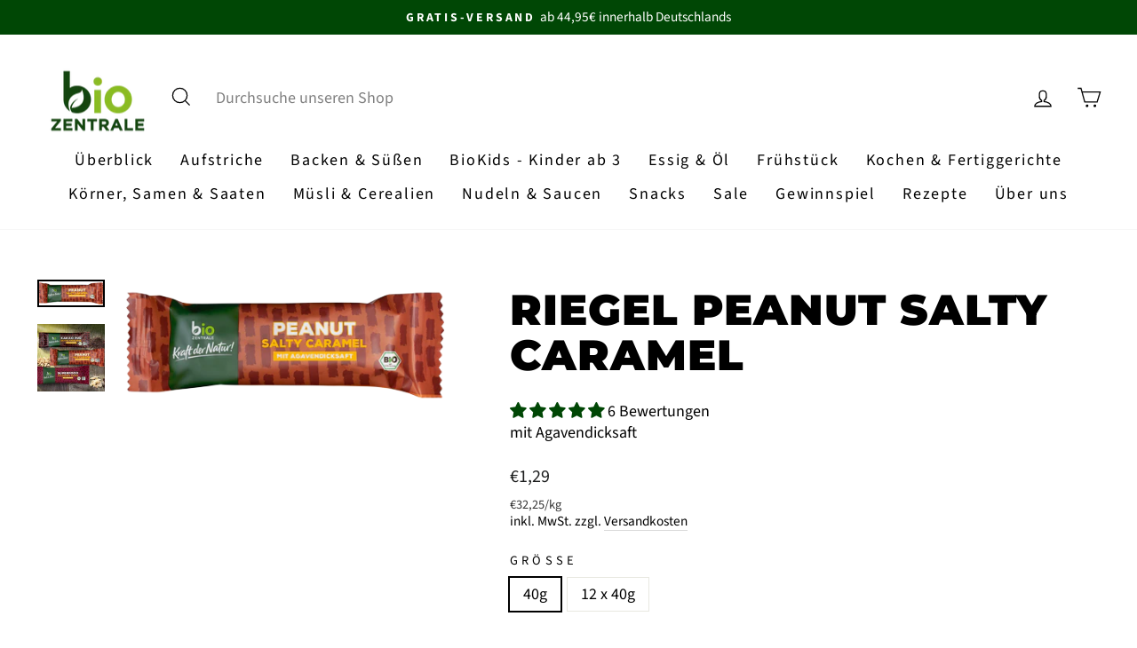

--- FILE ---
content_type: text/html; charset=utf-8
request_url: https://biozentrale.de/collections/7-mwst-produkte/products/riegel-peanut-salty-caramel
body_size: 106724
content:
<!doctype html>
<html class="no-js" lang="de" dir="ltr">
<head>
  <meta name="google-site-verification" content="u095r2Y5jHDPBmLMpW-VbuYij_vkhPLpLlZ5Y7tuZow" />
  <meta charset="utf-8">
  <meta http-equiv="X-UA-Compatible" content="IE=edge,chrome=1">
  <meta name="viewport" content="width=device-width,initial-scale=1">
  <meta name="theme-color" content="#004705">
  <!-- Google Tag Manager -->
<script>(function(w,d,s,l,i){w[l]=w[l]||[];w[l].push({'gtm.start':
new Date().getTime(),event:'gtm.js'});var f=d.getElementsByTagName(s)[0],
j=d.createElement(s),dl=l!='dataLayer'?'&l='+l:'';j.async=true;j.src=
'https://www.googletagmanager.com/gtm.js?id='+i+dl;f.parentNode.insertBefore(j,f);
})(window,document,'script','dataLayer','GTM-P4N4ZRXQ');</script>
<!-- End Google Tag Manager -->
  <link rel="canonical" href="https://biozentrale.de/products/riegel-peanut-salty-caramel">
  <link rel="preconnect" href="https://cdn.shopify.com" crossorigin>
  <link rel="preconnect" href="https://fonts.shopifycdn.com" crossorigin>
  <link rel="dns-prefetch" href="https://productreviews.shopifycdn.com">
  <link rel="dns-prefetch" href="https://ajax.googleapis.com">
  <link rel="dns-prefetch" href="https://maps.googleapis.com">
  <link rel="dns-prefetch" href="https://maps.gstatic.com"><link rel="shortcut icon" href="//biozentrale.de/cdn/shop/files/Weizen_HG_RGB_1920px_72dpi_0b4ed971-3d45-4f77-b051-6d45639cee84_32x32.jpg?v=1738572416" type="image/png" /><title>Riegel Peanut Salty Caramel
&ndash; Bio Zentrale
</title>
<meta name="description" content="Unser biozentrale Riegel Peanut Salty Caramel mit Agavendicksaft ist der pure Genuss im handlichen Format. Die Kombination aus knackig-gerösteten Erdnüssen, die Süße aus Agavendicksaft, zartschmelzendes Karamell, feinem Meersalz und einer feinen Vollmilch-Schokolierung auf der Unterseite vereinen sich zu diesem einziga"><meta property="og:site_name" content="Bio Zentrale">
  <meta property="og:url" content="https://biozentrale.de/products/riegel-peanut-salty-caramel">
  <meta property="og:title" content="Riegel Peanut Salty Caramel">
  <meta property="og:type" content="product">
  <meta property="og:description" content="Unser biozentrale Riegel Peanut Salty Caramel mit Agavendicksaft ist der pure Genuss im handlichen Format. Die Kombination aus knackig-gerösteten Erdnüssen, die Süße aus Agavendicksaft, zartschmelzendes Karamell, feinem Meersalz und einer feinen Vollmilch-Schokolierung auf der Unterseite vereinen sich zu diesem einziga"><meta property="og:image" content="http://biozentrale.de/cdn/shop/products/10474_1018_biozentrale_Peanut_Salty-Caramel_40g_frontal_72dpi5db84b2765366.png?v=1727432774">
    <meta property="og:image:secure_url" content="https://biozentrale.de/cdn/shop/products/10474_1018_biozentrale_Peanut_Salty-Caramel_40g_frontal_72dpi5db84b2765366.png?v=1727432774">
    <meta property="og:image:width" content="425">
    <meta property="og:image:height" content="173"><meta name="twitter:site" content="@">
  <meta name="twitter:card" content="summary_large_image">
  <meta name="twitter:title" content="Riegel Peanut Salty Caramel">
  <meta name="twitter:description" content="Unser biozentrale Riegel Peanut Salty Caramel mit Agavendicksaft ist der pure Genuss im handlichen Format. Die Kombination aus knackig-gerösteten Erdnüssen, die Süße aus Agavendicksaft, zartschmelzendes Karamell, feinem Meersalz und einer feinen Vollmilch-Schokolierung auf der Unterseite vereinen sich zu diesem einziga">
<style data-shopify>@font-face {
  font-family: "Tenor Sans";
  font-weight: 400;
  font-style: normal;
  font-display: swap;
  src: url("//biozentrale.de/cdn/fonts/tenor_sans/tenorsans_n4.966071a72c28462a9256039d3e3dc5b0cf314f65.woff2") format("woff2"),
       url("//biozentrale.de/cdn/fonts/tenor_sans/tenorsans_n4.2282841d948f9649ba5c3cad6ea46df268141820.woff") format("woff");
}

  @font-face {
  font-family: Outfit;
  font-weight: 300;
  font-style: normal;
  font-display: swap;
  src: url("//biozentrale.de/cdn/fonts/outfit/outfit_n3.8c97ae4c4fac7c2ea467a6dc784857f4de7e0e37.woff2") format("woff2"),
       url("//biozentrale.de/cdn/fonts/outfit/outfit_n3.b50a189ccde91f9bceee88f207c18c09f0b62a7b.woff") format("woff");
}


  @font-face {
  font-family: Outfit;
  font-weight: 600;
  font-style: normal;
  font-display: swap;
  src: url("//biozentrale.de/cdn/fonts/outfit/outfit_n6.dfcbaa80187851df2e8384061616a8eaa1702fdc.woff2") format("woff2"),
       url("//biozentrale.de/cdn/fonts/outfit/outfit_n6.88384e9fc3e36038624caccb938f24ea8008a91d.woff") format("woff");
}

  
  
</style><link href="//biozentrale.de/cdn/shop/t/3/assets/theme.css?v=91382877345905474571765806704" rel="stylesheet" type="text/css" media="all" />
<style data-shopify>:root {
    --typeHeaderPrimary: "Tenor Sans";
    --typeHeaderFallback: sans-serif;
    --typeHeaderSize: 22px;
    --typeHeaderWeight: 400;
    --typeHeaderLineHeight: 1.1;
    --typeHeaderSpacing: 0.0em;

    --typeBasePrimary:Outfit;
    --typeBaseFallback:sans-serif;
    --typeBaseSize: 18px;
    --typeBaseWeight: 300;
    --typeBaseSpacing: 0.0em;
    --typeBaseLineHeight: 1.3;

    --typeCollectionTitle: 20px;

    --iconWeight: 3px;
    --iconLinecaps: miter;

    
      --buttonRadius: 0px;
    

    --colorGridOverlayOpacity: 0.0;
  }

  .placeholder-content {
    background-image: linear-gradient(100deg, #ffffff 40%, #f7f7f7 63%, #ffffff 79%);
  }</style><link rel="stylesheet" href="//biozentrale.de/cdn/shop/t/3/assets/font-styles.css?v=53582363033678257311765818311" media="print" onload="this.media='all'">
  <script>
    document.documentElement.className = document.documentElement.className.replace('no-js', 'js');
    window.theme = window.theme || {};
    theme.routes = {
      home: "/",
      cart: "/cart.js",
      cartPage: "/cart",
      cartAdd: "/cart/add.js",
      cartClear: "/cart/add.js",
      cartUpdate: "/cart/update.js",
      cartChange: "/cart/change.js",
      search: "/search"
    };
    theme.strings = {
      soldOut: "Ausverkauft",
      unavailable: "Nicht verfügbar",
      inStockLabel: "Auf Lager",
      oneStockLabel: "Geringer Bestand - [count] Artikel übrig",
      otherStockLabel: "Geringer Bestand - [count] Artikel übrig",
      willNotShipUntil: "Wird nach dem [date] versendet",
      willBeInStockAfter: "Wird nach dem [date] auf Lager sein",
      waitingForStock: "Inventar auf dem Weg",
      savePrice: "Spare [saved_amount]",
      cartEmpty: "Dein Warenkorb ist im Moment leer.",
      cartTermsConfirmation: "Du musst den Verkaufsbedingungen zustimmen, um auszuchecken.",
      searchCollections: "Kollektionen:",
      searchPages: "Seiten:",
      searchArticles: "Artikel:",
      productFrom: "Von ",
    };
    theme.settings = {
      cartType: "drawer",
      isCustomerTemplate: false,
      moneyFormat: "€{{amount_with_comma_separator}}",
      saveType: "percent",
      productImageSize: "square",
      productImageCover: false,
      predictiveSearch: true,
      predictiveSearchType: "product,article,page",
      predictiveSearchVendor: false,
      predictiveSearchPrice: true,
      quickView: false,
      themeName: 'Impulse',
      themeVersion: "7.1.0"
    };
  </script>
  <script>window.performance && window.performance.mark && window.performance.mark('shopify.content_for_header.start');</script><meta name="facebook-domain-verification" content="wvo664427p8pip45rhdaoryly27hbu">
<meta id="shopify-digital-wallet" name="shopify-digital-wallet" content="/68181524793/digital_wallets/dialog">
<meta name="shopify-checkout-api-token" content="bb60042fad331fbf48aab557c0e2966b">
<meta id="in-context-paypal-metadata" data-shop-id="68181524793" data-venmo-supported="false" data-environment="production" data-locale="de_DE" data-paypal-v4="true" data-currency="EUR">
<link rel="alternate" type="application/json+oembed" href="https://biozentrale.de/products/riegel-peanut-salty-caramel.oembed">
<script async="async" src="/checkouts/internal/preloads.js?locale=de-DE"></script>
<script id="apple-pay-shop-capabilities" type="application/json">{"shopId":68181524793,"countryCode":"DE","currencyCode":"EUR","merchantCapabilities":["supports3DS"],"merchantId":"gid:\/\/shopify\/Shop\/68181524793","merchantName":"Bio Zentrale","requiredBillingContactFields":["postalAddress","email"],"requiredShippingContactFields":["postalAddress","email"],"shippingType":"shipping","supportedNetworks":["visa","maestro","masterCard"],"total":{"type":"pending","label":"Bio Zentrale","amount":"1.00"},"shopifyPaymentsEnabled":true,"supportsSubscriptions":true}</script>
<script id="shopify-features" type="application/json">{"accessToken":"bb60042fad331fbf48aab557c0e2966b","betas":["rich-media-storefront-analytics"],"domain":"biozentrale.de","predictiveSearch":true,"shopId":68181524793,"locale":"de"}</script>
<script>var Shopify = Shopify || {};
Shopify.shop = "biozentrale.myshopify.com";
Shopify.locale = "de";
Shopify.currency = {"active":"EUR","rate":"1.0"};
Shopify.country = "DE";
Shopify.theme = {"name":"bio-zentrale\/main","id":141205111097,"schema_name":"Impulse","schema_version":"7.1.0","theme_store_id":null,"role":"main"};
Shopify.theme.handle = "null";
Shopify.theme.style = {"id":null,"handle":null};
Shopify.cdnHost = "biozentrale.de/cdn";
Shopify.routes = Shopify.routes || {};
Shopify.routes.root = "/";</script>
<script type="module">!function(o){(o.Shopify=o.Shopify||{}).modules=!0}(window);</script>
<script>!function(o){function n(){var o=[];function n(){o.push(Array.prototype.slice.apply(arguments))}return n.q=o,n}var t=o.Shopify=o.Shopify||{};t.loadFeatures=n(),t.autoloadFeatures=n()}(window);</script>
<script id="shop-js-analytics" type="application/json">{"pageType":"product"}</script>
<script defer="defer" async type="module" src="//biozentrale.de/cdn/shopifycloud/shop-js/modules/v2/client.init-shop-cart-sync_e98Ab_XN.de.esm.js"></script>
<script defer="defer" async type="module" src="//biozentrale.de/cdn/shopifycloud/shop-js/modules/v2/chunk.common_Pcw9EP95.esm.js"></script>
<script defer="defer" async type="module" src="//biozentrale.de/cdn/shopifycloud/shop-js/modules/v2/chunk.modal_CzmY4ZhL.esm.js"></script>
<script type="module">
  await import("//biozentrale.de/cdn/shopifycloud/shop-js/modules/v2/client.init-shop-cart-sync_e98Ab_XN.de.esm.js");
await import("//biozentrale.de/cdn/shopifycloud/shop-js/modules/v2/chunk.common_Pcw9EP95.esm.js");
await import("//biozentrale.de/cdn/shopifycloud/shop-js/modules/v2/chunk.modal_CzmY4ZhL.esm.js");

  window.Shopify.SignInWithShop?.initShopCartSync?.({"fedCMEnabled":true,"windoidEnabled":true});

</script>
<script id="__st">var __st={"a":68181524793,"offset":3600,"reqid":"f72a6cf3-83c1-4c93-aa33-c680858cebc9-1769385599","pageurl":"biozentrale.de\/collections\/7-mwst-produkte\/products\/riegel-peanut-salty-caramel","u":"6289992e02cf","p":"product","rtyp":"product","rid":8083525665081};</script>
<script>window.ShopifyPaypalV4VisibilityTracking = true;</script>
<script id="captcha-bootstrap">!function(){'use strict';const t='contact',e='account',n='new_comment',o=[[t,t],['blogs',n],['comments',n],[t,'customer']],c=[[e,'customer_login'],[e,'guest_login'],[e,'recover_customer_password'],[e,'create_customer']],r=t=>t.map((([t,e])=>`form[action*='/${t}']:not([data-nocaptcha='true']) input[name='form_type'][value='${e}']`)).join(','),a=t=>()=>t?[...document.querySelectorAll(t)].map((t=>t.form)):[];function s(){const t=[...o],e=r(t);return a(e)}const i='password',u='form_key',d=['recaptcha-v3-token','g-recaptcha-response','h-captcha-response',i],f=()=>{try{return window.sessionStorage}catch{return}},m='__shopify_v',_=t=>t.elements[u];function p(t,e,n=!1){try{const o=window.sessionStorage,c=JSON.parse(o.getItem(e)),{data:r}=function(t){const{data:e,action:n}=t;return t[m]||n?{data:e,action:n}:{data:t,action:n}}(c);for(const[e,n]of Object.entries(r))t.elements[e]&&(t.elements[e].value=n);n&&o.removeItem(e)}catch(o){console.error('form repopulation failed',{error:o})}}const l='form_type',E='cptcha';function T(t){t.dataset[E]=!0}const w=window,h=w.document,L='Shopify',v='ce_forms',y='captcha';let A=!1;((t,e)=>{const n=(g='f06e6c50-85a8-45c8-87d0-21a2b65856fe',I='https://cdn.shopify.com/shopifycloud/storefront-forms-hcaptcha/ce_storefront_forms_captcha_hcaptcha.v1.5.2.iife.js',D={infoText:'Durch hCaptcha geschützt',privacyText:'Datenschutz',termsText:'Allgemeine Geschäftsbedingungen'},(t,e,n)=>{const o=w[L][v],c=o.bindForm;if(c)return c(t,g,e,D).then(n);var r;o.q.push([[t,g,e,D],n]),r=I,A||(h.body.append(Object.assign(h.createElement('script'),{id:'captcha-provider',async:!0,src:r})),A=!0)});var g,I,D;w[L]=w[L]||{},w[L][v]=w[L][v]||{},w[L][v].q=[],w[L][y]=w[L][y]||{},w[L][y].protect=function(t,e){n(t,void 0,e),T(t)},Object.freeze(w[L][y]),function(t,e,n,w,h,L){const[v,y,A,g]=function(t,e,n){const i=e?o:[],u=t?c:[],d=[...i,...u],f=r(d),m=r(i),_=r(d.filter((([t,e])=>n.includes(e))));return[a(f),a(m),a(_),s()]}(w,h,L),I=t=>{const e=t.target;return e instanceof HTMLFormElement?e:e&&e.form},D=t=>v().includes(t);t.addEventListener('submit',(t=>{const e=I(t);if(!e)return;const n=D(e)&&!e.dataset.hcaptchaBound&&!e.dataset.recaptchaBound,o=_(e),c=g().includes(e)&&(!o||!o.value);(n||c)&&t.preventDefault(),c&&!n&&(function(t){try{if(!f())return;!function(t){const e=f();if(!e)return;const n=_(t);if(!n)return;const o=n.value;o&&e.removeItem(o)}(t);const e=Array.from(Array(32),(()=>Math.random().toString(36)[2])).join('');!function(t,e){_(t)||t.append(Object.assign(document.createElement('input'),{type:'hidden',name:u})),t.elements[u].value=e}(t,e),function(t,e){const n=f();if(!n)return;const o=[...t.querySelectorAll(`input[type='${i}']`)].map((({name:t})=>t)),c=[...d,...o],r={};for(const[a,s]of new FormData(t).entries())c.includes(a)||(r[a]=s);n.setItem(e,JSON.stringify({[m]:1,action:t.action,data:r}))}(t,e)}catch(e){console.error('failed to persist form',e)}}(e),e.submit())}));const S=(t,e)=>{t&&!t.dataset[E]&&(n(t,e.some((e=>e===t))),T(t))};for(const o of['focusin','change'])t.addEventListener(o,(t=>{const e=I(t);D(e)&&S(e,y())}));const B=e.get('form_key'),M=e.get(l),P=B&&M;t.addEventListener('DOMContentLoaded',(()=>{const t=y();if(P)for(const e of t)e.elements[l].value===M&&p(e,B);[...new Set([...A(),...v().filter((t=>'true'===t.dataset.shopifyCaptcha))])].forEach((e=>S(e,t)))}))}(h,new URLSearchParams(w.location.search),n,t,e,['guest_login'])})(!0,!0)}();</script>
<script integrity="sha256-4kQ18oKyAcykRKYeNunJcIwy7WH5gtpwJnB7kiuLZ1E=" data-source-attribution="shopify.loadfeatures" defer="defer" src="//biozentrale.de/cdn/shopifycloud/storefront/assets/storefront/load_feature-a0a9edcb.js" crossorigin="anonymous"></script>
<script data-source-attribution="shopify.dynamic_checkout.dynamic.init">var Shopify=Shopify||{};Shopify.PaymentButton=Shopify.PaymentButton||{isStorefrontPortableWallets:!0,init:function(){window.Shopify.PaymentButton.init=function(){};var t=document.createElement("script");t.src="https://biozentrale.de/cdn/shopifycloud/portable-wallets/latest/portable-wallets.de.js",t.type="module",document.head.appendChild(t)}};
</script>
<script data-source-attribution="shopify.dynamic_checkout.buyer_consent">
  function portableWalletsHideBuyerConsent(e){var t=document.getElementById("shopify-buyer-consent"),n=document.getElementById("shopify-subscription-policy-button");t&&n&&(t.classList.add("hidden"),t.setAttribute("aria-hidden","true"),n.removeEventListener("click",e))}function portableWalletsShowBuyerConsent(e){var t=document.getElementById("shopify-buyer-consent"),n=document.getElementById("shopify-subscription-policy-button");t&&n&&(t.classList.remove("hidden"),t.removeAttribute("aria-hidden"),n.addEventListener("click",e))}window.Shopify?.PaymentButton&&(window.Shopify.PaymentButton.hideBuyerConsent=portableWalletsHideBuyerConsent,window.Shopify.PaymentButton.showBuyerConsent=portableWalletsShowBuyerConsent);
</script>
<script data-source-attribution="shopify.dynamic_checkout.cart.bootstrap">document.addEventListener("DOMContentLoaded",(function(){function t(){return document.querySelector("shopify-accelerated-checkout-cart, shopify-accelerated-checkout")}if(t())Shopify.PaymentButton.init();else{new MutationObserver((function(e,n){t()&&(Shopify.PaymentButton.init(),n.disconnect())})).observe(document.body,{childList:!0,subtree:!0})}}));
</script>
<link id="shopify-accelerated-checkout-styles" rel="stylesheet" media="screen" href="https://biozentrale.de/cdn/shopifycloud/portable-wallets/latest/accelerated-checkout-backwards-compat.css" crossorigin="anonymous">
<style id="shopify-accelerated-checkout-cart">
        #shopify-buyer-consent {
  margin-top: 1em;
  display: inline-block;
  width: 100%;
}

#shopify-buyer-consent.hidden {
  display: none;
}

#shopify-subscription-policy-button {
  background: none;
  border: none;
  padding: 0;
  text-decoration: underline;
  font-size: inherit;
  cursor: pointer;
}

#shopify-subscription-policy-button::before {
  box-shadow: none;
}

      </style>

<script>window.performance && window.performance.mark && window.performance.mark('shopify.content_for_header.end');</script>
  <script src="//biozentrale.de/cdn/shop/t/3/assets/vendor-scripts-v11.js" defer="defer"></script><script src="//biozentrale.de/cdn/shop/t/3/assets/theme.js?v=12985969422960718301753783104" defer="defer"></script>
  


  

  

    

  
  
<!-- BEGIN app block: shopify://apps/complianz-gdpr-cookie-consent/blocks/bc-block/e49729f0-d37d-4e24-ac65-e0e2f472ac27 -->

    
    
<link id='complianz-css' rel="stylesheet" href=https://cdn.shopify.com/extensions/019be05e-f673-7a8f-bd4e-ed0da9930f96/gdpr-legal-cookie-75/assets/complainz.css media="print" onload="this.media='all'">
    <style>
        #Compliance-iframe.Compliance-iframe-branded > div.purposes-header,
        #Compliance-iframe.Compliance-iframe-branded > div.cmplc-cmp-header,
        #purposes-container > div.purposes-header,
        #Compliance-cs-banner .Compliance-cs-brand {
            background-color: #ffffff !important;
            color: #000000!important;
        }
        #Compliance-iframe.Compliance-iframe-branded .purposes-header .cmplc-btn-cp ,
        #Compliance-iframe.Compliance-iframe-branded .purposes-header .cmplc-btn-cp:hover,
        #Compliance-iframe.Compliance-iframe-branded .purposes-header .cmplc-btn-back:hover  {
            background-color: #ffffff !important;
            opacity: 1 !important;
        }
        #Compliance-cs-banner .cmplc-toggle .cmplc-toggle-label {
            color: #ffffff!important;
        }
        #Compliance-iframe.Compliance-iframe-branded .purposes-header .cmplc-btn-cp:hover,
        #Compliance-iframe.Compliance-iframe-branded .purposes-header .cmplc-btn-back:hover {
            background-color: #000000!important;
            color: #ffffff!important;
        }
        #Compliance-cs-banner #Compliance-cs-title {
            font-size: 14px !important;
        }
        #Compliance-cs-banner .Compliance-cs-content,
        #Compliance-cs-title,
        .cmplc-toggle-checkbox.granular-control-checkbox span {
            background-color: #ffffff !important;
            color: #000000 !important;
            font-size: 14px !important;
        }
        #Compliance-cs-banner .Compliance-cs-close-btn {
            font-size: 14px !important;
            background-color: #ffffff !important;
        }
        #Compliance-cs-banner .Compliance-cs-opt-group {
            color: #ffffff !important;
        }
        #Compliance-cs-banner .Compliance-cs-opt-group button,
        .Compliance-alert button.Compliance-button-cancel {
            background-color: #4ba733!important;
            color: #080808!important;
        }
        #Compliance-cs-banner .Compliance-cs-opt-group button.Compliance-cs-accept-btn,
        #Compliance-cs-banner .Compliance-cs-opt-group button.Compliance-cs-btn-primary,
        .Compliance-alert button.Compliance-button-confirm {
            background-color: #4ba733 !important;
            color: #080808 !important;
        }
        #Compliance-cs-banner .Compliance-cs-opt-group button.Compliance-cs-reject-btn {
            background-color: #4ba733!important;
            color: #080808!important;
        }

        #Compliance-cs-banner .Compliance-banner-content button {
            cursor: pointer !important;
            color: currentColor !important;
            text-decoration: underline !important;
            border: none !important;
            background-color: transparent !important;
            font-size: 100% !important;
            padding: 0 !important;
        }

        #Compliance-cs-banner .Compliance-cs-opt-group button {
            border-radius: 4px !important;
            padding-block: 10px !important;
        }
        @media (min-width: 640px) {
            #Compliance-cs-banner.Compliance-cs-default-floating:not(.Compliance-cs-top):not(.Compliance-cs-center) .Compliance-cs-container, #Compliance-cs-banner.Compliance-cs-default-floating:not(.Compliance-cs-bottom):not(.Compliance-cs-center) .Compliance-cs-container, #Compliance-cs-banner.Compliance-cs-default-floating.Compliance-cs-center:not(.Compliance-cs-top):not(.Compliance-cs-bottom) .Compliance-cs-container {
                width: 560px !important;
            }
            #Compliance-cs-banner.Compliance-cs-default-floating:not(.Compliance-cs-top):not(.Compliance-cs-center) .Compliance-cs-opt-group, #Compliance-cs-banner.Compliance-cs-default-floating:not(.Compliance-cs-bottom):not(.Compliance-cs-center) .Compliance-cs-opt-group, #Compliance-cs-banner.Compliance-cs-default-floating.Compliance-cs-center:not(.Compliance-cs-top):not(.Compliance-cs-bottom) .Compliance-cs-opt-group {
                flex-direction: row !important;
            }
            #Compliance-cs-banner .Compliance-cs-opt-group button:not(:last-of-type),
            #Compliance-cs-banner .Compliance-cs-opt-group button {
                margin-right: 4px !important;
            }
            #Compliance-cs-banner .Compliance-cs-container .Compliance-cs-brand {
                position: absolute !important;
                inset-block-start: 6px;
            }
        }
        #Compliance-cs-banner.Compliance-cs-default-floating:not(.Compliance-cs-top):not(.Compliance-cs-center) .Compliance-cs-opt-group > div, #Compliance-cs-banner.Compliance-cs-default-floating:not(.Compliance-cs-bottom):not(.Compliance-cs-center) .Compliance-cs-opt-group > div, #Compliance-cs-banner.Compliance-cs-default-floating.Compliance-cs-center:not(.Compliance-cs-top):not(.Compliance-cs-bottom) .Compliance-cs-opt-group > div {
            flex-direction: row-reverse;
            width: 100% !important;
        }

        .Compliance-cs-brand-badge-outer, .Compliance-cs-brand-badge, #Compliance-cs-banner.Compliance-cs-default-floating.Compliance-cs-bottom .Compliance-cs-brand-badge-outer,
        #Compliance-cs-banner.Compliance-cs-default.Compliance-cs-bottom .Compliance-cs-brand-badge-outer,
        #Compliance-cs-banner.Compliance-cs-default:not(.Compliance-cs-left) .Compliance-cs-brand-badge-outer,
        #Compliance-cs-banner.Compliance-cs-default-floating:not(.Compliance-cs-left) .Compliance-cs-brand-badge-outer {
            display: none !important
        }

        #Compliance-cs-banner:not(.Compliance-cs-top):not(.Compliance-cs-bottom) .Compliance-cs-container.Compliance-cs-themed {
            flex-direction: row !important;
        }

        #Compliance-cs-banner #Compliance-cs-title,
        #Compliance-cs-banner #Compliance-cs-custom-title {
            justify-self: center !important;
            font-size: 14px !important;
            font-family: -apple-system,sans-serif !important;
            margin-inline: auto !important;
            width: 55% !important;
            text-align: center;
            font-weight: 600;
            visibility: unset;
        }

        @media (max-width: 640px) {
            #Compliance-cs-banner #Compliance-cs-title,
            #Compliance-cs-banner #Compliance-cs-custom-title {
                display: block;
            }
        }

        #Compliance-cs-banner .Compliance-cs-brand img {
            max-width: 110px !important;
            min-height: 32px !important;
        }
        #Compliance-cs-banner .Compliance-cs-container .Compliance-cs-brand {
            background: none !important;
            padding: 0px !important;
            margin-block-start:10px !important;
            margin-inline-start:16px !important;
        }

        #Compliance-cs-banner .Compliance-cs-opt-group button {
            padding-inline: 4px !important;
        }

    </style>
    
    
    
    

    <script type="text/javascript">
        function loadScript(src) {
            return new Promise((resolve, reject) => {
                const s = document.createElement("script");
                s.src = src;
                s.charset = "UTF-8";
                s.onload = resolve;
                s.onerror = reject;
                document.head.appendChild(s);
            });
        }

        function filterGoogleConsentModeURLs(domainsArray) {
            const googleConsentModeComplianzURls = [
                // 197, # Google Tag Manager:
                {"domain":"s.www.googletagmanager.com", "path":""},
                {"domain":"www.tagmanager.google.com", "path":""},
                {"domain":"www.googletagmanager.com", "path":""},
                {"domain":"googletagmanager.com", "path":""},
                {"domain":"tagassistant.google.com", "path":""},
                {"domain":"tagmanager.google.com", "path":""},

                // 2110, # Google Analytics 4:
                {"domain":"www.analytics.google.com", "path":""},
                {"domain":"www.google-analytics.com", "path":""},
                {"domain":"ssl.google-analytics.com", "path":""},
                {"domain":"google-analytics.com", "path":""},
                {"domain":"analytics.google.com", "path":""},
                {"domain":"region1.google-analytics.com", "path":""},
                {"domain":"region1.analytics.google.com", "path":""},
                {"domain":"*.google-analytics.com", "path":""},
                {"domain":"www.googletagmanager.com", "path":"/gtag/js?id=G"},
                {"domain":"googletagmanager.com", "path":"/gtag/js?id=UA"},
                {"domain":"www.googletagmanager.com", "path":"/gtag/js?id=UA"},
                {"domain":"googletagmanager.com", "path":"/gtag/js?id=G"},

                // 177, # Google Ads conversion tracking:
                {"domain":"googlesyndication.com", "path":""},
                {"domain":"media.admob.com", "path":""},
                {"domain":"gmodules.com", "path":""},
                {"domain":"ad.ytsa.net", "path":""},
                {"domain":"dartmotif.net", "path":""},
                {"domain":"dmtry.com", "path":""},
                {"domain":"go.channelintelligence.com", "path":""},
                {"domain":"googleusercontent.com", "path":""},
                {"domain":"googlevideo.com", "path":""},
                {"domain":"gvt1.com", "path":""},
                {"domain":"links.channelintelligence.com", "path":""},
                {"domain":"obrasilinteirojoga.com.br", "path":""},
                {"domain":"pcdn.tcgmsrv.net", "path":""},
                {"domain":"rdr.tag.channelintelligence.com", "path":""},
                {"domain":"static.googleadsserving.cn", "path":""},
                {"domain":"studioapi.doubleclick.com", "path":""},
                {"domain":"teracent.net", "path":""},
                {"domain":"ttwbs.channelintelligence.com", "path":""},
                {"domain":"wtb.channelintelligence.com", "path":""},
                {"domain":"youknowbest.com", "path":""},
                {"domain":"doubleclick.net", "path":""},
                {"domain":"redirector.gvt1.com", "path":""},

                //116, # Google Ads Remarketing
                {"domain":"googlesyndication.com", "path":""},
                {"domain":"media.admob.com", "path":""},
                {"domain":"gmodules.com", "path":""},
                {"domain":"ad.ytsa.net", "path":""},
                {"domain":"dartmotif.net", "path":""},
                {"domain":"dmtry.com", "path":""},
                {"domain":"go.channelintelligence.com", "path":""},
                {"domain":"googleusercontent.com", "path":""},
                {"domain":"googlevideo.com", "path":""},
                {"domain":"gvt1.com", "path":""},
                {"domain":"links.channelintelligence.com", "path":""},
                {"domain":"obrasilinteirojoga.com.br", "path":""},
                {"domain":"pcdn.tcgmsrv.net", "path":""},
                {"domain":"rdr.tag.channelintelligence.com", "path":""},
                {"domain":"static.googleadsserving.cn", "path":""},
                {"domain":"studioapi.doubleclick.com", "path":""},
                {"domain":"teracent.net", "path":""},
                {"domain":"ttwbs.channelintelligence.com", "path":""},
                {"domain":"wtb.channelintelligence.com", "path":""},
                {"domain":"youknowbest.com", "path":""},
                {"domain":"doubleclick.net", "path":""},
                {"domain":"redirector.gvt1.com", "path":""}
            ];

            if (!Array.isArray(domainsArray)) { 
                return [];
            }

            const blockedPairs = new Map();
            for (const rule of googleConsentModeComplianzURls) {
                if (!blockedPairs.has(rule.domain)) {
                    blockedPairs.set(rule.domain, new Set());
                }
                blockedPairs.get(rule.domain).add(rule.path);
            }

            return domainsArray.filter(item => {
                const paths = blockedPairs.get(item.d);
                return !(paths && paths.has(item.p));
            });
        }

        function setupAutoblockingByDomain() {
            // autoblocking by domain
            const autoblockByDomainArray = [];
            const prefixID = '10000' // to not get mixed with real metis ids
            let cmpBlockerDomains = []
            let cmpCmplcVendorsPurposes = {}
            let counter = 1
            for (const object of autoblockByDomainArray) {
                cmpBlockerDomains.push({
                    d: object.d,
                    p: object.path,
                    v: prefixID + counter,
                });
                counter++;
            }
            
            counter = 1
            for (const object of autoblockByDomainArray) {
                cmpCmplcVendorsPurposes[prefixID + counter] = object?.p ?? '1';
                counter++;
            }

            Object.defineProperty(window, "cmp_cmplc_vendors_purposes", {
                get() {
                    return cmpCmplcVendorsPurposes;
                },
                set(value) {
                    cmpCmplcVendorsPurposes = { ...cmpCmplcVendorsPurposes, ...value };
                }
            });
            const basicGmc = false;


            Object.defineProperty(window, "cmp_importblockerdomains", {
                get() {
                    if (basicGmc) {
                        return filterGoogleConsentModeURLs(cmpBlockerDomains);
                    }
                    return cmpBlockerDomains;
                },
                set(value) {
                    cmpBlockerDomains = [ ...cmpBlockerDomains, ...value ];
                }
            });
        }

        function enforceRejectionRecovery() {
            const base = (window._cmplc = window._cmplc || {});
            const featuresHolder = {};

            function lockFlagOn(holder) {
                const desc = Object.getOwnPropertyDescriptor(holder, 'rejection_recovery');
                if (!desc) {
                    Object.defineProperty(holder, 'rejection_recovery', {
                        get() { return true; },
                        set(_) { /* ignore */ },
                        enumerable: true,
                        configurable: false
                    });
                }
                return holder;
            }

            Object.defineProperty(base, 'csFeatures', {
                configurable: false,
                enumerable: true,
                get() {
                    return featuresHolder;
                },
                set(obj) {
                    if (obj && typeof obj === 'object') {
                        Object.keys(obj).forEach(k => {
                            if (k !== 'rejection_recovery') {
                                featuresHolder[k] = obj[k];
                            }
                        });
                    }
                    // we lock it, it won't try to redefine
                    lockFlagOn(featuresHolder);
                }
            });

            // Ensure an object is exposed even if read early
            if (!('csFeatures' in base)) {
                base.csFeatures = {};
            } else {
                // If someone already set it synchronously, merge and lock now.
                base.csFeatures = base.csFeatures;
            }
        }

        function splitDomains(joinedString) {
            if (!joinedString) {
                return []; // empty string -> empty array
            }
            return joinedString.split(";");
        }

        function setupWhitelist() {
            // Whitelist by domain:
            const whitelistString = "";
            const whitelist_array = [...splitDomains(whitelistString)];
            if (Array.isArray(window?.cmp_block_ignoredomains)) {
                window.cmp_block_ignoredomains = [...whitelist_array, ...window.cmp_block_ignoredomains];
            }
        }

        async function initCompliance() {
            const currentCsConfiguration = {"siteId":4149740,"cookiePolicyIds":{"de":10382937},"banner":{"acceptButtonDisplay":true,"rejectButtonDisplay":true,"customizeButtonDisplay":true,"position":"float-center","backgroundOverlay":false,"fontSize":"14px","content":"","acceptButtonCaption":"","rejectButtonCaption":"","customizeButtonCaption":"","backgroundColor":"#ffffff","textColor":"#000000","acceptButtonColor":"#4ba733","acceptButtonCaptionColor":"#080808","rejectButtonColor":"#4ba733","rejectButtonCaptionColor":"#080808","customizeButtonColor":"#4ba733","customizeButtonCaptionColor":"#080808","logo":"data:image\/png;base64,iVBORw0KGgoAAAANSUhEUgAAAfQAAAFZCAYAAABuVN26AAAAAXNSR0IArs4c6QAAIABJREFUeF7snQmYW1X5\/7\/vTWa6Tm62oVAqO6IssiNlnZlkWsuuUtAf\/BRExQ0UhBbcKChCQdQfKtvffRdQRJTaTjIt0gIuyCouLFYohXay3UzbWZLc99+TmWI7zXJvcjNJZt7zPFUf8573vOdzzuSbe8857yFIEQJCQAgIASEgBJqeADV9D6QDTUMg2O09GabZVWXA\/4pF0z+p0odUFwJCQAhMOAIi6BNuSBu3Q8Fu73XM\/PkqI1wRjxjzq\/Qh1YWAEBACE46ACPqEG9LG7VAw5Pk8E11XTYQE+l0skjqtGh9SVwgIASEwEQmIoE\/EUW3QPomgN+jASFhCQAhMCAIi6BNiGJujEyLozTFOEqUQEALNSUAEvTnHrSmjFkFvymGToIWAEGgSAiLoTTJQEyFMEfSJMIrSByEgBBqVgAh6o47MBIxLBH0CDqp0SQgIgYYhIILeMEMx8QMRQZ\/[base64]\/odZ0DzKBrn0OLx5jjSsdN8gxo\/I\/kuuxdFyMLgOsanDQuBISA4wRE0B1HKg6LEZAn9PGZGzc8rPsoq52qMU4A8b7M8BDgAvEwMyWI6e8grHRPnbHy8uPWDYxPVNKKEBACtSYggl5rwuL\/DQIi6LWdDEtWer3TQB+HaX4BRK3lW6N\/Ipe7YFom\/cSlp2CovL1YCAEh0MgERNAbeXQmWGwi6LUb0Bt7vYcS4XtgHG6zlWGAvr+4K3mxzXpiLgSEQIMREEFvsAGZyOGIoDs\/umqd\/KZV+pEA3QfGnIpbIERdyL3nis7+WMU+pKIQEAJ1JSCCXlf8k6txEXTnx\/vmVf65pmn+DoCvSu8M8PLFXcaCKv1IdSEgBOpEQAS9TuAnY7Mi6M6O+p1\/QUsq7e0FcIJTngl89qIu45dO+RM\/QkAIjB8BEfTxYz3pWxJBd3YK3PSQPo9ztNxZr3hyYPP045ecvn6Lw37FnRAQAjUmIIJeY8Di\/[base64]\/272roK5IdbZkTeZTrw4ZK5x1K96EgBCoNQER9FoTFv9vEBBBd3YyLO31vguAs2lamf6e4+yJnwn3x52NVrwJASFQawIi6LUmLP5F0Gs0B\/JP6UHvXwAc5lQTRPyhRZ3Gt53yJ36EgBAYPwIi6OPHetK3JE\/ozk+BG1Z6OzTGgwCmVeudCGte+Feq866LkanWl9QXAkJg\/AmIoI8\/80nbogh6bYZ+6Urv+8H4fpXeUyaZR1\/dmX6hSj9SXQgIgToREEGvE\/jJ2KwIeu1G\/eaVvvMZ5meZ6S02W2EQ7ofm+szik+N\/t1lXzIWAEGggAiLoDTQYEz0UEfTaj\/DSld67wTh19BV8qb\/vLAh9GuOjV3al7q99ZNKCEBACtSYggl5rwuL\/DQIi6LWfDPlrVWf5DiTTPJ6Y5prAQRoQNAE3gTcBWAtoT2saHkZL5o9XHr9pY+2jkhaEgBAYDwIi6ONBWdrIE6iboC+Ey7\/[base64]\/ol3CPCMB6TewlDm7FC35PdOMoEHU+EwwgIMODPp7xlTAcVvZxmCIQtYKRBSAD4D5l4PKdhtQuZfyzq3Pz6ePRB2hAC40lABH08aU\/ytmoq6Eugef\/gfZOm8dsJOAfAmQDcNUD+Igh3E\/ArF039+4YVGzbXoI1J6\/[base64]\/AGvfHtDif13SiWz9YpGWhUBlBETQK+MmtSog4ISgM\/CzxAnG+cHVnlsY9IHR60PrP48JJhhPmdAuTUaSqyvAM+mqLO1tOwBw3QlA7XOoxfJIJUzVm5f79o6lLpTX8JXgkzr1JFD\/L8J69l7aHlcCTgi62twEQB21UhvdGrEMg3k5g29IRPv\/CEC91pWyHYEbe\/0HAeYiAp8D0NQGhfMSM98+SzO+eWGnnHJo0DGSsMYQEEGXKTFuBBwS9HGLt8qGtoDo\/HhP6r4q\/Uyo6jc+5DuETO4FI9gEHWMAL5uEjqs7U2ubIF4JcZITEEGf5BNgPLs\/yQR9FC19Y9rmmYvXPbpOHYWbtGXJ3WidFvBdycRXETCzyUC8qLn4w1eebPQ2WdwS7iQjIII+yQa8nt2dQIK+bcOU1XXfv+Sy1D1ZN8wt+Rtap23w3rF1ueTCes6\/atpm0CAY5zweTz54jySoqQal1K0hARH0GsIV1zsSmDCCzvgTET3I4CU2xvjvmovP6Fs+uW4zW7IS7unsXcZA2AarRjXdQuAfbBl0XbXklES6UYOUuCYvARH0yTv2497ziSPo9EhbLhXqd+sqqYydpCdZU9MOT65IPusU\/IV3w3XMAbOmwoG8Z3saGwad3Nl964N+z8BUcyWAI5zqb2P4obu8nuQnLj5K7o1vjPGQKLYREEGXuTBuBCaKoBP4YW9Lujs1rP+JCW+zCfDFIS133KYVzlyKsnSl\/1iweQuBXDbj2MGcATZzfPXV3alV1fjZvu7SXq+6xU0li5l4hfj6vfuMa5z8ATTxIEmPxpuACPp4E5\/E7U0UQWfGzxN+4\/xA0rsE4M\/ZH1J6VctmjupbVX0+8aW9egig3wGYYj+OHWpkNdBZV3Ylla+qys3LZ80wW4fuBOO8qhw1duUhk\/[base64]\/tpdKUKgbgRE0OuGfvI13OSC3k\/gj8Qi+derKoNYvnjP8npdm3g9gGkVjugTWrb1pL5VfSqHuO3SUIK+ynsLTFxuuxOVVGCYILwMYB0Rksw0AGJSd6QTKGiC9yBg1ri99ie6ZHFn8puVdEXqCAGnCIigO0VS\/JQl0KyCTsDzBDq3L5J6okAnKRD2rAFoblkARQ34h\/FI+v2V1G8UQV\/aGwgBuR4Atf5OWUegnw5xy125+MZX0A4THVvF\/dpRetcAWJVfu3dPg\/8wIPd+MJ0LwFcJX6t1CHhlUVdqkr2ZsEpH7MaLQK3\/+MarH9JOExBoMkFPMeP3RPTzeDL1YH7NvEgJhr1fY\/CnqhiCfmZzfiLa\/6hdH40g6DevmbmLOeReA2A\/u\/FbtM+AOAKmO7ye1DK757+\/+gimZQa8Z4Nw8ejNbhabtWdGhMhefal3yFE2e9zE2jkCIujOsRRPZQg0uKCr1+jDAF5n8Pc1V+udseWx16wMajDkOY+JfmzFtpgNgdfEIumT7N7O1giCflOv930M\/KCa\/hd\/eYFhaPyxxZ3Gd5zwv7RXvxKgL1Z9KqBAMKTO8jOdelUoucyJWMWHELBLQATdLjGxr5hAgwq6yva2mkHLNeKHKdP6D7vr2YHwzLcCrucqBjNakYjOjPWkbO0Qr7egf\/URjz8zQH8H0S7V9n+n+oyXNY0vurLTiDjp+6Ze78kM\/[base64]\/xW4fitkHQp7vgeiCKv0lTGiHJyNJtXvbUqmnoI9mhPs9GCdYCtayET+mZXJnXjnfmfS4xZq96SHP\/pxzPQDwAZZDs2b45EAs9fYl5+SXcKQIgXEjIII+bqiloboIOmGYmP+sAV\/cGEkvr9Uo+MNtFxK071brn5i\/EIum1RqvpVJXQV\/pO9hk\/iOA6ZaCtWYU83pSs+1ufLPmemerL0f8czUyf08ET6U+xtZjxhZ2mR1Xd6T\/7JRP8SMErBAQQbdCSWwcITDugk78N5NdH3Fn3U\/aXRe322H\/fP9BlMs9XfW5Z0b\/lOnGrusfgKW3B\/UU9Jui3luZcIldVqXsmeljV4WStzvps5yvm1Z6L2DG98rZ2fjcJI3OX9SRlJSwNqCJafUERNCrZygeLBIYL0EnIGYy3abNcH8l9ptYv8XwqjJrC7UFWkn7FwB\/VY5GstacnYgYv7Tip16CvuRBv2faFHM9CDOsxGnR5q8vPp869q6Lx\/da0qUrgrPhzj7k6LE75p8vDm3dDyFFCIwjARH0cYQ92ZsaD0En8OoM0\/uNqPHv7TO61Zq9f4HfQ5ncXwDsX31b9KP4CakLrGyOq5eg3xzxnW9q\/KPq+\/qGhxjnaL+rupOGgz4tu6pBDvph9LuDi88cnx+UljsqhhOagAj6hB7exurcOAj6bVq2dXGtX68Xotre0T7TdA+rxDAHV0udGE9N3dI2d92j68rmBq+HoDODbur13gXCB6vt67b6DHzjqq7UpU75q8TP0pXeP4BxYiV1C9UxGRdeHUp93yl\/4kcIlCMggl6OkHzuGIGaCjrxJ+LHp2+38lTrWIe2czRr3qwZWXNQXbJyRPX+aUsui91Tq8of2aqHoN\/6PKYMvOLtBXBc9X0d8WBq5jH13kS2tNf7LjDuATlz7Ssxfr0olHqnU4zEjxAoR0AEvRwh+dwxAjUTdMJN0zYZS9Y9Wr\/brmafPnv60ODmlWAc4wgwzXxnfEX\/r8v5qoegL10dbMNw9p8AKrw2dqdePbWoM3U4qatV6lhufNi3B2X4cQBBh8J4YdqgduSlpyTSDvkTN0KgJAERdJkg40agBoJuQsPn4iuMG8atE0UamjN3zrSBGf1RAFVc0rK9c\/puPJK6qFy\/6iHoN672H0TD5rPlYrP6ORGdvqgz+Vur9rW0WxrVfweiUxxqYyO5zBPkrnSHaIqbsgRE0MsiEgOnCDgt6AR8xdtifO6FZRhyKsZK\/eQFfeamCJgdeg3Nz8cj6TeXi6cugh71fZSIbysXm8XPN5gt\/NarTzSSFu1ranZzr+9UE+zMjwvGFo3Mriu70uqsvhQhUHMCIug1RywNbCPgrKDz\/fFI+qxGoev8EzrYhOZLRkrv+q6HoC\/t9d0J8IcdYv+UFphy\/JWHblA59etebn1wvykDU\/tSAE2tOpiRO9vfubjLXn7+qtsVB5OWgAj6pB368e+4g4KecUM7ckMk+cz496Jwi\/k19IHNaqPY252KSXPx\/n3LS+cEr4eg37TSu5IZHQ71c80u5A1f2Ll20CF\/VbtZutL7BBiHVe1IXQ7PuHRRKPUNJ3yJDyFQjoAIejlC8rljBBwSdJOYvxSLpq9xLDAHHDm7y300IJPfHu9N\/6lUeHUQdFra630BwD4OYFNZdH49oKUWLulE1hF\/DjhZ2utVSX3e5YArlQrhhsVdxmec8SVehEBpAiLoMkPGjYBDgr4iHjHmOx10W0db0O12Z8q94i7WrpPn0Le1wRrmJVYYPY0k6EtWYuo0eDeC0ebIGDC+uTiUcjR9bLVx3dTr\/SYDH6\/Wz0h9vmtxl3GxM77EixAQQZc50CAEnBB0O2lRrXRbD+n7uDUsBJv\/iGf7f4dVlT0p+sI+nWA+QcDeVtq1YkNsnh6L9pfcoDXeT+hLHvN7pm0x1QY2zUofytoQX7+40\/hcWbtxNLgxqt9ARFc50SQxfrwolPpfJ3yJDyFQjoA8oZcjJJ87RqBaQSfgxVjWeEulojumI5q\/23sZMb+b2Lwg5u9\/EfcgV2ln1RN+q1t7CXDoyVUFotE74ytSJc+ij7eg3\/Cw7tMylKiU09h6xPj8olDqS075c8LP0qh3CQgOLenwLxZ3Ge9xIi7xIQTKERBBL0dIPneMQCDs+yxgVvrlnTHJ7Ez29K+pKqCFcAUSniNA2ie2fmlzRjMvTy9PVy1QgZAeBqHk63H7cdNZ8Ujq\/lL1xlvQv7bS6x1mOHnE7AuLu1KWr4u1z9B+jRt7vdcS8AX7NXeuwcw\/v0ouaXECpfiwQEAE3QIkMXGGQCCsfxRApeeXH4uvN07GcxiuJhp\/t\/c6Yr6KTXws0Wt8x6kLXIJh\/S4GPlRNbGPrmhqfklyRXtZIgn7zU7Nm5OJDCQJanelr420au6lXX8qgRc70D99b3JX6gEO+xI0QKElABF0myLgRCIS87wdxRZdVMHBzImIsrlSA2+d79jNz9E0AxzLjg4moca9THd9vwX5TUpm+dexcytB8aDmijlRPSl3rWbSM9xP63XfD9e+gd\/3WH2a7OMOP\/t\/izuTF6m2JM\/6q9+LwOftbF3elPll9VOJBCJQnIIJenpFYOESgPeR5h0mkNnm57LokUGcsklplt56y94V9h2gwnwaQ0WB29UX6V1fip1idXTrbjs+5NEd9qrY0osP7elJPNpKgq1iWrvQ+A67+VjnliwgPbEHqXQ12bE0tc5zh0BxpuCUFh\/olbhqQgAh6Aw7KRA3JH2qbS6SpfOfT7PZRy2Z361u1+XW79fwh\/WzS8DUwgkR0bqzH+axdgbCu9gV81m5s5exZc+2RWJF4pdEE\/aaV3t8w4\/Ry8Vv8\/JGW2Mzw5eeUvyrWor+qzZb2+p4F+KCqHakfLMBFi7pS33XCl\/gQAuUIiKCXIySfO0bA3znzIHK51BWjfptOn49HjLJ5zXfwuRCuYNLzOQYtATDIjDMS0dJnum3GNGK+BFpgtfcZgA+sqH7xSql41mgvt6N\/vF+5q3Ad3TQGPEf97mMXnxnrd5hfRe6+srItmGPXBoeO5Q0zo\/uqUErNeSlCoOYERNBrjlga2EYg0BXYHa7sY2DMsUnl9njE+JidOoGQ\/i0QVL5xNzN9IRGtzU7qQJf3ndBYZRZz9m+JEI33GOFyfa6PoPtOJacuMAE20UBm\/0Wn2n\/7Uo5NJZ8vjfo+AuLbK6k7tg4BKRPouKor9ZQT\/[base64]\/k2GjWJ8PZYj\/EXK3X8Yf0cAr6tErww8LQr23p836q+TVbq2rUJdPs+DjZrIkREONpKn+si6MtnzTBbh9QFJvvbZVbYnl4f+ENy9yVLYDrjrzIvX4n4DzQ1cw0D3so87FTr2YFY6sgl51R31NKhWMTNJCAggj4JBrmRuhgIec8C8X02Ykpzi+ugxLLyTzmjyV3UcTSdgWENNL\/SnfHl4lOpXjXwc1tzdc8uZ2v7c8Y6Gmw5MLam\/LpyPQR9yUq4p3H+AhOndoKr7e7nL+5M\/sQ2KwcrLI36PgviShMf7RwJ09LFoaQjKWQd7Ka4msAERNAn8OA2ZNeOREvAp8dtpEjdQK7M4bHlW14r1Z+2UFugVdOeB8On7Ah0eSyS+lqtGATCegRAqEb+l8eTxul4HJly\/ush6Comp8WPCJFFHal59TqPvuR7e02dumeqjxxcPmEXve2qkxvnit9yc0k+b34CIujNP4ZN14NAWLdzPeUrbi131IYVmzYW7eiBaA3s5rkXRNuOUv3HhHZopTenlQPqD3k+SURfURvuytlW8jmDrk1EUmp3ftlSL0G\/oVc\/UgNZWgYp24kRA2ZoC67qSiy3aO+Y2egbhzsAXOSUUwb\/46ou461O+RM\/QsAKARF0K5TExlECgbDnfQCpjHHl5x9jbUtr7pjXl23qKxaEb57vYC1n\/gk0er6d8eV41HD8XLhqPxj2ncow1YUpNRFz1UYuR4elVlrbGV0vQWcG3dTrfR6EfR2cHBmizB6LOsd3x\/vNf\/C9zcyyOlqmO9iXLy7uSjmSD97BmMTVBCdQ\/gt1ggOQ7o0\/gUCX5xhotBLA9LKtE9a2uIsL+ui1pasIOGzU199NaHNr8XQeDOsfYuAWG8sFZbtXwCAaj5Q\/rratXr0EXbW\/NKKfDY1+4dCZ7dHndNy7OJRaWAm4SurcrDb4uQfvAdGCSuoXqZNhmKdf1ZUe97cNDvZBXDUhARH0Jhy0CRCyFgh7\/gVQ+ac7xjq3K3dksVfugZB+Iwgqx7sqzGwen4j2P+owI\/KHvRcQuNYZv5hMHBXrNf5qNf56Cvqtf5jZPpB1K9blx9Fqh0Ze21x+ZWfq61Tj\/O5LlkCbdpL3hwDOsxGeFdPYAOXeuqSzP2bFWGyEgFMERNCdIil+bBEIdOld0KDSwJYrG8mVOazQpjj9BN3nnoJHQTggr+bAkwytw8mn8\/aO9pmme1i9vr8EwIxywVb5+V+5xdWZWJZIW\/VTT0FXgjj1ZO93iHGB1Xgt2mWI6LJFnclvWbSvyGxpr1ed81e3qk2pyEHxSpK\/3WGg4s4aARF0a5zEqgYE\/[base64]\/JZOxWL2Y7uzv8CGKeC7N\/6Vz4GXrS4y7i5vJ1YCAHnCYigO89UPNog4O\/WnyTGoaWqEPi8WCT90+1tRnebq6tYRwrRt+I9qU\/YaHpH04Vw+ZK+3V3EC5nN6wFy+jVsqdByYL4gHk3\/2G789RZ0Fe\/ShwJvRTa3GmT70h2r3TUYuI5Iu3vgocT6SjLK3bxc35tb6QOmicuJLGzGtBrZjnYxztF+V3UnjcqqSy0hUB0BEfTq+EntKgnMmjdzl6zp+idKp9sc+yqaAmHv\/wGs1rVVyTFjQaW3qbV3ePYz3fRpME4DYXdLx+mq7PcO1Yn\/ZrLr+ErW\/htB0BfeDdfRQe\/\/MfBxJ7EU8PUyCD3k4tsWnWg8YSUJzZcjvhM14g+ThhAYu9U0PuKjF3daS1Fc0zjE+aQlIII+aYe+cToeCOs3bL3itFSKzB2PcnXAHXDnM7WdPNqLdC5HJ1k9uz379NnTh4b692DTNZcY7wTxO0YvcqkHlEEQTov3GFY2CO4UXyMIugpqyd0Htk5rX\/+sc\/ndSw6F+gH3HIH\/CI3+QaS9zNlcijXWNHb5AXNPJrwNTMeBsOc4DepPFnel7NxRME5hSTOTiYAI+mQa7Qbtq3+Bfw5lcmuBYmuatNnXEgy8sOyFkc1RC9EaSOpPAyO72wn4t8bZuRujm9U91gXLrHn63hmT36wx5rGmzQfzbiB4wdDqiYWZr0lEy9+qVizGRhF0Fd8NET2saXS\/pfwCzkJXF\/gokVffZ65xf8OSX\/HB4Ys6U0862y3xJgTsERBBt8dLrGtEIDhfP4JzWAEgUKiJXJb2Tq1KKdHHfgswJZnR\/7NtwxqDV7cwvT9nwgeNPEzwEWFvZt5HmY8K\/3g9qVkmxOCH0eI+zc4xtbHOG0nQVWxLo74bQbwtL4BlFk1suIVYu2BRKHFPE\/dBQp8gBETQJ8hAToBuUCD\/M5gAAAAgAElEQVSkXw3C9QX7Qgi\/8Vp67A53IAvkLzJRT9vb\/qkntQYuPDTMvHu1u\/IbTdDvvhuufwe9qwCc0MDwnQuN6Y5FXcmP1ToJjnMBi6eJTEAEfSKPbvP1jfzd+u3EuHjn0Pnz8Uh65GpL9co9oT+9LaFM83UTWQ04ry9i3F1t7I0m6Ko\/[base64]\/[base64]\/ZgSUqLuGsJSAi0Y2u9HKeCTVpRrMnyUf3LwW3ATrtKwOx9H74z0plQmOnQTW6IKef1Jf6TtBY\/45I5+0pymL2vRmMn5FWfeli+fF1jdlJyToCU9ABH3CD3GTdzCfRMZ7DcCXqdvOcibtlepNqSNrCHbrFzPj9nqcO7ZB9Z+k4bzYCuNxG3UsmzaDoKvO3PBb3adNpwcAHG+5cw1jyIME7QdbNk+7fMnp67c0TFgSiBAYQ0AEXaZEUxDwhzzvIKJvb30i\/1Y8aqjMcsi\/lh+C2hz31gbsRBaMr3LO9Y3EqsS6WsXXLIKu+v+VlW3BLLveR8AXm2Wz3Na72dMMXLioM3WfHE2r1SwWv04REEF3iqT4qTmB\/RbsNyWZ7ftkvCd\/m1X+1XUgrKuUsXmBb5Ci4npR03Bj37DxA6zKn5GvWWkmQd8G4cZe36nErMbsIFB9M\/UVGxhmDBP4lzNmmpd84u3V3+BXswkgjoXAdgRE0GU6NBeBhXDlj66Nlr069pqadiefI2DvhugI0a2kDd8YWz4+m6aaUdDVOH1tpdc7bLLKN3AdiFobYuz+G8RasHnutKH0U07fxd5g\/ZRwJhgBEfQJNqCTsTvBbu\/JzKzOrtfrzPNmAh7O5bQvJVcm1RLAuJVmFfQ3ntZ7fIfAxdcQoQtc953wL2xNE\/yzDLvu\/Fwo\/uq4DaI0JAQcIiCC7hBIcVNHAiO3r6lc2meNcxRpgH\/scml3bYylnsPj+fSz41qaXdAVrCUr4Z6ute+N7PCHmeh9431unYAXTealPn3GTy4+ar3Kc+DoSYRxnRDS2KQmIII+qYd\/AnV+IVzBhPckkHkGM50IwmHFb2+rqt8bCPRnZnMZubP3jder9WIROyXoRMiA6axFXUn1pqNuRW2cy7DrDNdIUqFj1QlFzl+o52BhmCCo1MGrTZMfmDFkPCSv1h3kK67qRsDZP5S6dUMaFgI7Eth1gf\/AbCZ3IYB3MzBnu0tbrM559ZSm\/pkA1LWtjzFwe8JnPIB7MNwovPMbzIB7AXZXGRMT83mLQkbD3Bqmntyn5fydpJkfN4EQAVPzJ\/oJZEPkt42hCdAGJv5lSxY\/+HR36okqeUl1IdBwBKx+uTVc4BKQELBIgHxh35vcGu+Vy\/FupGEvAu\/CgB+gmQBPQf4ebVK70bcwo58IMSKsy0F72Q1eP6SZL6eXp5ON+Cr2WyvbZ\/ZzZt8WizCKmam1gsFB7d9LTkmkq3RVk+q3Pub3DA3wHjmm3cG5PaDRHhpzwGToBJoODW4a+QE2bDI2EyEBUIxMvMTMr2stvHbPk4yXz6H\/bqisSaDiVAjUkYAIeh3hS9NCQAgIASEgBJwiIILuFEnxIwSEgBAQAkKgjgRE0OsIX5oWAkJACAgBIeAUARF0p0iKHyEgBISAEBACdSQggl5H+NK0EBACQkAICAGnCIigO0VS\/[base64]\/OxK5ahxnPpZ\/AKqi7xXcq\/g7\/HHJld6tVDFlQ3IgaLxX0vxAub8x7sEszW8d+zq3u1xLLEuvsxjVn7pxpA9PTBxeqp5GW1VtSz72wDENjP9dP1X3uQd7Pbnt27XOalkklUn\/D41DXne9Q2ud79jMz6k54+4VcZOZIG+Qs988cmLlx3aPrBux7sV8jEPKeBQ3e7WsyQ3OR+XBfT\/p5+x4L1\/B2ew9zmWbBK+an+dPPrrsHjvfXF\/btoXFullN9GOun5N9GrRoVv+NOQAR93JGPf4N7dew1td+d3ABAq3XrQ0O5fTY9vKmvUDuBsH4DgE\/ULAbC7+M9xsJC\/r0dXq\/LxU+AENz5c05nXDgkvTydsBNb\/ouf+eHCdaifcrnO2Mr+f4793Nftea\/GdJedtiq03QBz+OR478CrY+sHwnoPgGMr9MuA+tFGgwDHALofpuuOeG98p3Yq9L9TtWC3fhQzHgXgHvshM76diBofcqotf1iPETClkD8NdFJfJPWEU21t8+Pv1u8gxnlO+\/2vP14Vj6RPr51\/8dwIBETQG2EUahxDXtBdyY0gtNW4KUxlM\/hqtD9eUNC79evB+EzNYiD+cbwn\/T4ASnB2KP4Ffg9lcs8A2KNg+8w\/jp+Yfj+WwLQan2+e72DNNJXPnQoDMZeL5\/YtT78w9sP2efrZpol7rLZTuR29Ri73kbHlsdcKCPq9AN5due8daxIwyMT3kql9NxZNrXTKb97PAkzxZ\/X7iLGgiN9NJrSDkpHky060G+j2rAdTwTdJJmcPTUY3P+1EO9v78Hd7vk5Mn3Ta73\/98U\/[base64]\/wb8r3jEeCtQ\/tW7CHrpSUtEHbGe1ENVTm0KhvXXGCi7YYwIH3XizYAIepUjJtXrRkAEvW7ox6\/h0U1xaQAFd+46FAmD6bZ4LvWpYrvcay7ojPviUUOtC9tfQ98RQmSYzff0F9kLsM20UkEPhj3\/w6CfOMS9lJvXYbqPKrRZLRDWHV1DLxQEAQ\/GIsap1fQzGPK8h4l+ZskH4YX4q8ZBeA7DluyLGE1EQWfg94mIUWwPQjW4pG4DERBBb6DBqFkoC+FqT3rfn0Nlx9YIvCdAny0dH\/8k7ku\/H\/cgV8yulKAz4Sky8dNqGBDM52LR\/t8W8mFhDX2Hagx8JRExriwVT6WC7u9qO45c2hUl+8owQTgJjPZCdqO8Xip5boGRzA7iCmO1kRzro6SgE\/5IzI8wazsfcyRoxDwLhCMY2BXAjJL90My3xlf0\/6OScVXHAgdnbOph8PFW6xPRFbGe1C1W7QvZNaCgPwrGr6vpk+nSnkuuSBb826jGr9RtLAIi6I01Hg0ZTSCs\/x7A\/BLB\/bmlJXfq68sKH1fbVq+UoBPw01jEqNkuXLuCDmAzGGfFo0akWL8rFXSrgxwI66rtUGF7viQeSX\/Tqi87gs7MX0hE018s5Xv26bOnD27pP5RI+z8AR5ew\/V48Ynygkjh9Yd8hGsw\/Aphmo\/6zJrQTkpGkYaPODqaNJ+j0zXgkdUml\/ZF6k4eACPrkGWvbPd1vAaYkM56vAFTq7LiRM+nQVG\/qP+UaKCPod8cixrnlfFT6eQWCrt7bx3IajjFWGP8u1O44CLo6\/tVRqG0GXZaIpL5eKY8yr9yvj0eMz1nx3d7t2d806SlQYdEl4KVYxFBJdHZaBinnPxD2\/ASg\/ylnN+bzIRNaOBlJrrZZ7w3zRhN0Au6KRYyLK+2P1Js8BETQJ89Y2+5pIOS9FMRKNIrOEwZdlDhh61EvC+e3m03QR4Etj0eMd4igF58+gZD+HRAKPoUzEE+0GLujQMa8UhMyMK\/tLTA1dcZ\/p0QyAJIgGGDsVcSH5R8kheqLoNv+qpAKDUJABL1BBqLBwiB\/SD+HCGrjVrF0sYMgviLek\/6W1dibVNDVWbYfT9uU\/vC6R3dM+SlP6CMj7w97P0XgrxV+k4DU1GnG7usfwBar80RlNPSH9TsIKJz9jehW1rS7KJdPFFTgO4wH3Zq554YVmwqetigXhwh6OULyeaMSEEFv1JGpY1y+bt\/xGptq3XxmsTCI8e1YyvhYoTzhxeqU3uXOP4xHtmZqq1Gp5JX7dqFkGPSRRCT13e3DE0EfoVHmnPjG+HrjTXZ2nufHKpv7GxhzCk8HOiseSd0fDOtPMHBY4R8S\/PVEJH1ZJdOp4QSd6KuxntSnK+mL1JlcBETQJ9d4l+2t+jJFJvcQFfmiHHVQ9DV0qQZKCjpB7YS+D1z89X5B3wwiotdjydS3Sv24sCDo6nIPtdZb5G+CNmtkHr79JSAi6ED+opkhPAXgTUXE99l4JHVI2Ym3nYGvW\/+Ixri9SJ1UxsX7qrz7gZD+GRCuL9LucxmXeaLd\/PwjP1AaK\/UrA08SYVkFfxsaET8Vi6SrOj1iZ+zEtr4ERNDry7+xWl8IVyCpPwhgXonAkia0k5ORZMEc5hULenUknp3maztm3T3Fb\/0qK+gaQjDxOwBTi4VCoNWUbVnQt6pvk7KZuIJOX4pHUp8vOyQdcAfcnu8ApPLnF\/m9Vf7439iKgbB3E8AFj8Mx06cT0dRXVZ1duvR9cxp2ypWf90cwCdRVSWKbRhP0suNQyoD5J\/Fo+vyqfEjlpiEggt40Q1X7QAMhfenWzUbqNWWxBDQbmPC+RI+xopJoaphY5plpm9veXuoaz7KCzuhmF4jM\/L6Bgme\/R\/pMP4onUxeptwETWNB\/SEz3FHoiZI01EDzMfAjAc4noOHDR0\/CGW8u92c5atq\/Ls0DTSP2oLFReaWnJHbn98chA2PuNrTe+FTuF8fe2rO+ItavWDtqZrxNM0L8fj6YvtNN\/sW1eAiLozTt2jkYeCOlXg\/DlEk5zDJybiBi\/rLThRhZ0ZsxLRI2eQMhzKYjU2eqihZmvS0TT10xcQa90hHesx4w7E1HjI3a8Bbo93wdTkb0U\/JN4ZMenzfyd9DP61dXABW8SJPB5dl85i6DbGTGxbSQCIuiNNBp1iiUQ0sPQcDcYvuIqhi\/Hc8Y1xdK6Wgm9GQQ9f1VnRv8eAe8t0aeEydpZIKQ0mAWv0ix1faoVVsomENbrdQ7daoil7JKai48pdH1ssUrtHe0zTfewugK18DxkPiYeTf95h\/pLoAUe1u8F4Z2F\/fJv48n0u+xt3mysNfSqBoNZntCrAthclUXQm2u8HI921rxZMzLmYJJK5Hkn4GexiGE3wcdOsTaFoKuoF6I1kNRVYpJSGdDgZuybJbxYaFAmtaATkm4TR22IGi\/ZmbCBbu\/XwVzwTnBi3EO51oJn3c3WzAdgcrG3KpvJldk\/tnzLTnfCF4ttQj2ho7anR+yMr9jWnoAIeu0ZN2wLSsxz5uC9DBRMnKICZ8JakOukxIrEK9V2pIygqxzww\/kW7Raiv03b1HZiNWvo2165b2s60Ol5O1z0WJlQ1F6C7kI74yeroBPwEDR8OrbC+Kud7HCjG9yeA9BahPmrANSr9ULzQx2v3L\/4WPE34pH0pVanVQMKuvrbGAJYs9qHN+xY+3k8mpI1dNvgmrOC\/S\/P5uynRD2GwOjao7qvutST90bud+2f+GNC3dRWdSkj6L9ya1Pfl9ucs\/[base64]\/hTDJBZwJdF4ukllQ6foFuz7NgOqjS+mXrMX88Hk3fVtauAc+hA7gjHjE+aiV2sZncBETQJ+H4B7r0LmhYVuL15hAzfWbbeV+nEDVy6tdCT+j5fndgqt\/t\/SOB32aHQzMLujpvz8R\/2CGP+sg1rheUyutvQjstGUmqs\/y2SrDbewYz32+rkn3jSDxiqOWRsqXRntDlcpayQyYGowRE0CfZVPCHPccSKApgeomu3xb3GZeWutu8EmxNKegAgqG2NzNpPQD2sNrvZhb0rcn3rk2MfdoeSSJzDUBF3+ow8FJrS+7Yctfobs9Q7Wxn9\/DTDOxtlW2Fdhlo5tus3M0ugl4hYalWdwIi6HUfgvELwDPf42\/J0XIAR5Vo9c\/xFuNEu7djWelFswq66pu\/W59HDJXwxNI6ZjML+tbEQkVvKwuG9WWlNlGCcV\/8RONsK7fvKa6+7rbjNdbUve9FM\/[base64]\/t+frxFTwyB4IN8V7jMV2\/Int5CQggj5Jxj3QrasdxFeUSNOpVOhxEP7EFp9CC6AjV7b18m25zncSqG79ejA+Uwg5A\/\/ZmntbrdtWXIiwduqm1A1jrzlVDp0Q9LaOtmBri+t+MB9XLsiJKuiq38GQ51om+kJx0cS\/Nc7O3RjdrI6ZFS1z5mLawAzvCwDPLmL0uXjEKHL5SuEawfnTdzNzLasJ2KegBfGt8Z50YeEcrVBK0Bn0MIC0VsHxShN4tUWbelmhExklBR14Hih7hLLklGSYsembPZ8tdbSz3JyWzxufgAh6449R1REGQ\/rFTLijakcWHExlM\/hqtD9eyLSGiWW2NfcXGmjpiq2J9Y9t3wlBz\/scucBG3bPtL4VjIgv6aOIdtXTTUYLBP+MR4y2lGJVMN8zoj0cNj4Upt5NJIKT\/[base64]\/UFmLBiPHkwGQVcc28PeC03ibxdbwpjogq4Y+Lv8x5GWU8LpLja3NNARfZHUE2M\/D4baTmPS1FG1QomEtpCJE2O9+WxzFZVAWP9TsdS9BGycmfXtWSzhigh6RcilUgMQEEFvgEGodQgi6M6soY8dp0DYez\/AZxQav8kg6DgQrcHd9B8zYWGJObxxStY8aP2q\/tj2NsGw92EGn1ConjoHH8umOqu5CMgf0s8lyl+Fu\/OpBMIwM5+RiKTVssFORQS91t9I4r9WBETQa0W2gfwGQvoKUD7neM1LmSf0L4NxdQ2DKLqG7gv7dA3mMwDeVFCATcxP9Nq75330fLraJLVLAZ9xzcXHVrPL3R\/SHyLCSQXjJfp0oif11UpZBsKeXwN0ZsH6jBviUaPg5sWx9npI38dNUDegldhTwF+K+9JLtuU1CHZ7T2bmojvNScNRsRXG45X2TdXzz\/O\/iczsYwAV2XCXv7REJcrhnX+oeV4HaFY17RepW3QNPRD23ArQJTVoc8SlrKHXDG0jORZBb6TRqFEsgbB+LwEn1sj9Dm6HXfzW9PJ0olBbgbD+WQIsX5JhN15mPKXlWt9VaA09eEawzdyceVgj7FbAL4Hp3Fg0pa4rtVVGRf2XNEbUGUi6GafYvXFs+8YDYc\/9BDq2ULwMXBOPGLfbCnY740DY+0MCzy\/4YwG41c7u8vwZfRN3EhVOVsRAKwMXJyLG3Xt1YGq\/W\/81AYcXjp3+FYuknJirFOz2Xgvmiwv\/IEILZ3MnJlZu+tvOgq4\/[base64]\/[base64]\/10XzGwfymkhMrXpbhce56GWF\/tW9W3avk0R9FqOgPgWAkJgwhEIhD23AnQJAc\/HIsabJ1wHbXTIH5p5IJHrOwAG4hGjy0ZVMbVJIBDWPwrgWwCUbqdB+AeAz8R7jOg2VyLoNqGKuRAQApOPQLBLP4I1zCPCfmziHBDaFAWN+M19PennJx8RINitf4RN3AYCgXFfPGq8azJyGK8++8PerxH4U2PaGyLmi2L+9M9xD3Ii6OM1GtKOEBACTUnAF\/K9TSNzDYAZo09H\/+0HIbz9E1JTdtBm0LuH2gKD0P4fCKcBaMn\/sAF\/vi+S\/pJNV2Jug0AgrKsn8gN2qsL8uqnhomRP+kERdBtAxVQICIFJRmAhXIGE99cgVuK1UyHwabFI+neTgcouXfq+OQ3fBnDQ1le\/7dv3OUfUkepJPTQZONSjj\/4u\/3Gk5dSPysKF8Zl41LhBBL0eoyNtCgEh0BQE1Aa4nDnUx+Bpk13Qg93eW5j58gK\/arbEjzfasARmUwxqEwYZDHt\/y+BTi4fOX4pH0p8XQW\/CwZWQhYAQGB8C\/pD3ciK+pVhr5KKu2PLUyvGJpn6tBOe1nc6mdh8AV4EoVsqGuNqNTXB+cDfOZf8C8OwirWSJaHGsJ\/VVEfTajYN4FgJCoLkJUCCkvwzCnKKCbuLIWK\/x1+buZunoPfM9fneO\/kzAPkXeUiyJRdLXTmQG9exboMtzDDRSO9lnFoyDaJ0JujjZk5Q19HoOlLQtBIRA4xJon+\/Zz8xRyR3sOTftnfp9am3j9qL6yALd3gvArNbOCz2dZwE6Ox5J3V99S+KhEAF\/yPNJIvraThsyR40Z+O70zW2fWPfougF5Qpc5JASEgBAoQCDQ5X0nNP5VUTiMjNs11bdhxYbNExXg7NNnTx8a2PwSgFlF+riFOXd0IrrpuYnKoN79CoT1xwC8vUgcJjPOTUSNe9XnIuj1Hi1pXwgIgYYk4A97rtl6xHpJieD+FY8YOx8jasjeVBQUBUKer4Hok8VqM\/CfRItxAJZhqKIWpFJJAr4O38Ga21TZCAu9HVF1Uy4TR23sNV4UQZfJJASEgBAoQiAQ1n8JoHiyFMJ98Z6Jm0ylvduzv8n0cImnczBwcyJiLJJJVBMCFAzpdzHhgyW8R+IRo3vb5\/KEXpNxEKdCQAhUS6C9o32m1jrcngP8nGUXTzE3Aa3rEssS6Wp9W6kfCOtPAzik6NMp0RcTPakvWPHVjDb+bu\/lxMV3+OefCFvNA2IP9v+rGfvX6DHrp+o+9xCvBujAorEyuuNRIyKC3uijKfEJgUlIYFZI3ydH+C4T9gTzrgBN3REDD4G1xwn4pYbMTzZGN2+oBaa9OjC1363HRrPDFWyCGQu3rV3WIoZ6+lQ\/pkz38LMA9iwhJr3xqBGqZ5wTue32bu9hJvMfgJE0wwXKK\/GIscf2\/788oU\/kGSF9EwJNRiAQ9r4P4B9YDDsajxhhi7a2zIIhbycT9xavxEPQ+LD4in6VjnPCFX9Yv4KAm0t1jMGXJSLpr0+4zjdIh4Jh\/Qq1pFEinNviEePjIugNMmAShhAQAjsSCIT12wCoW6UsFWb+QiKa\/[base64]\/Q8DBxaJg4EmG1pGMJA1rkTaHVbqADCwAACAASURBVKArsDu0rNoMWOyY1PYdUXdxK3FVCU\/U297t\/1XT4ZGxVHe4jfyvbf+pUsuqO9f\/BcIfmdE7fUvbanX+uprGGrFuoFsPgfHG2niBGLPZKdjF+J2RFEFvxBGUmCYMgZHNLFA3T12obqNi0KOaxpfFVhiPT5hO1qAj7SHfiSaZas3QcmEglcgau2EVBi1XKmOYv02MtHUAxqzf\/7ciEx5MZIwzm\/ZpcSFc7X2evU1NOwSaeRAzHQTCW2jkNq+Ceeud4uukHwJiTHgCJv02Hk3d6qTvOvqiYFi\/jYGPFI+BfhSPpN439nNZQ6\/jqEnTE4\/AfgswJZnxLgO4c0zv\/mNCO3SiPdE5OIIU6NYfA+MYmz43uzVj1oYVcCy5S\/AdbQdwTnsajNaisTCWxqPGVTZjrYe5hg5oewFuw+2b4mI+AoTTRy\/62H+C5SK5MZ40voDHkakHaKfaDB4fbONpGbV\/46giPtmtYd8NK4x\/i6A7RV38CIECBIIh77VM\/BkA7gIfP0Oulvmx5bHXBN6OBHxh3yEazKcqEJjBqWzOeTXaH3eKqT\/sOZaQP39daAzzzRBrp8eiyd861aaTfmbNm7lLxnR1gPkAjegtDPKAeBcw9h577amT7dbdF8EE4xPxiHF73WOpIgBf2LeHBlOdMCi2u\/3FeMTYr1AT8oReBXipKgS2JzAr7DskC1OdXS5aiOmKWDRV9PauyUrU3+39JDFXsmN6CKZ733hv\/FWn2PlD+tlE+AUAtY+rYDGh7ZmMJF92qk1H\/CyB5nvEd6Bmmr+GjX0IjrRd3IlJQIaBYeT\/8RCIhsEYJJC6lvYVAm9koteZqU8zc32kuZMZ4k0ucg26stmM2drizmaz013EfrA5UzO1ViZ2EYhzhKwGHtTIlRows339uf6XnVx+qTGbgu6DobbTmLQdNruNMfxpPGKcJ4Jej9GRNicHgYVwBZLe7wH8v6U6zISfJ3qM904OKNZ76Q\/pDxJhgfUaI5YEDJGLD+5bnlY7gh0pgW79M2BcX8LZQDxr+BtNOALd3neC+XsAdEdAFHei9isMEpBlokEwDwKkxFr9\/zEQvwaTXmeiDURYqxHiDN7MMDczWjZnKbvZk04PrHs0v+\/B0c2MNe73uLj3hz2\/I9ApxRojwodiPYa6LGenIk\/o4zJE0shEJzCy7jX8WMmsTnkI\/Pl4JK02zEkZJTCaxOT1UklcSsAaNlk7OhlNlnwzYgd2oNv7IzCfX7QO4\/F41Ci2vmmnKcds9ZC+TwvRswyu6YY2Bq\/OunBm2pM2cA\/UrnMRZMdGEVDLJVnTVSpZEmc17GsUWD8f\/YHrYDTiSghMUgLBefqRbOJRtau9FAIiOjPWk\/rNJMVUsNvBsOeyreu8X62QSYZNsyPR2\/9IhfV3qhYM608x8LaiT0igr8Uiqcudaq9aP\/4O\/xxymb8H8UHV+ipTP5XVcEQxMalx203nftcFM9tzGVenyTgUBD8YSYD+qeVaftm3qk8d+dt57nXrH2TG\/ys69xjLYlHj1GI\/pOQJvemmiQTciAQCIf1XILyzXGzMroMS0YRcNbkN1JFoCXj1Z0D541KVlJzasZ2IpJdXUnlsHf8Cv4cyuT6g6A53BtG74z2p+5xozwkf\/rB+MwFX2PCl7s1ez8BaMD\/LRH8jppNAJd5KKAUhLEskjDObfRe5DU62Tds7ZuxqulvmAazWuI8v8tbp1\/GIsfN3xUK4ggn9Z0xYWKThHEw+Lt6b\/lPxH5u2Q5YKQkAIbE+graMt2OrW1M71oruiR+2Zprfosd\/EVFYsKWrL9XzPfmaO1Pl8T4VATAbOSUQMlQyl6hIMe05lUPHd64z+nJtOTC1PqR35DVEC3Z4fgan4EoGKkjDMTD0a8QMZEz2YimS7aWx5YfTa00BYV0lMSuZlZ\/C1iUi61HWyDcGjXkEEuj3\/C8ZSgNrLfBf8Ix4x3jo2zjkL50wbSParq1LfXKgPBLzo0qYeumHFhqJHNOUJvV6j3wTtzj5y9vShQP8elNWmx0zj6aZNolFj1v5ufSEx7i7bTAOuvZaNucYGo0fE1JnbytZ+VQpM8PmxnvTPnAjVH\/LcQkSlXqe\/zFnX8YlVCZV4piGKt8Prdbv4XBC6QNiVR87Pq93kr6iMdkT8xHDOfKq\/yNE+ldHQzGXWUvG3EqqfuVyW9kutSq1tiE43UBDB+dN3g9nyVWa8x0JYBjF\/JBZN\/3ysbTDU9mYm7W\/FfgwQ456Y33gv7kGuWDsi6BZGYLKZ6PP1I9w5fIiAdzHgHz0b\/PecSaelelP\/mWw8yvXXev5x2RC305dY2PM\/TPQjcPEjYmX4M8O8KBHpV7u7qy3q\/uknmYqvnyuB9GR9c9euWutYZrpqg96uvnpZ+9+jdhY3rQXC+ndHsxoWD4Xx63i0wGtiB4NvRlfqx5Tm5oeoxJ6L0X4NgbGGXFgUW2H8tdAauD+k30SEK4txMDVcnFxh3FWKkwh6M86iGsQ8snaYfR9AKp3g0YWaYOAl06QuEfUd6JA\/rD9Z9g+aYLpN7L8harxUg+FrWpf+bv3bxLiomg4Q06dj0VSlm+reaDq\/ucydU1+26pVpsbLTDVfVxF7vusHu6bOZW9R95jNKxJIxoXUlI8nV9Y63kdpvD3sPN5nV3pm9isdFz4BxC7dq9yWWJdLF7EYyTOoql0KgkI06njk0zZzT\/0C\/utK3aBFBb6QZUqdYvF3ePV0aR60koyDCPbEe45w6hdpwzXrme\/[base64]\/SzxiqJuY1BnUSV8CYd9nAbP8uXJGb9xvzCu1\/jXZYAa7g7OZM2oJp9xmwpJoiPCdWI\/xwWr5+cP6OVsvJ1Fr8cUyxA1nXLxbenlaXfnpSAnO148ws3wqSHs7gXdRewmIkDMZr25d8nqaQc+jRbu31NNdNYH4u\/U7iFFSdIiwLJYxzpA9NCOk20JtgVZyrQK44G186gcQa\/yJZDwdsfqjbGRDHf2wmJybJp+a7E0vKzfWIujlCE3szynQ7fsY2Pym1W4S4Y5Yj2H5vmqrfpvSbiFc\/qT+EgF7WIj\/+njE+JwFu0ljEgx5zmOiH1fbYQYeTETyZ3OrKoGwfsPWDGilLlz5czxi2L08ZueYFqLV2+ed7XKbXwfoTAtBG6Rp\/zv27msL9UqajLzm9bwMkPohUaLQpfFI6hvVttco9WfNmzVjEIO7uHO8AETHE6OFGY+73bnvbVixSV3PWrSoujkeWL71xIA6krZjGckl\/xqzuTAR7Vc5KSyXYMh7CxMX2YxJrxG5j4r1xNaXcyiCXo7QBP48eEawzdySWUPAIRa7GZ+SNd+yflXpdRyLvprebPRCEUsZyrImjjR685thpIwSCIb1X6gjZ1UDIf5bvCdd9O5yq\/4DIe8aEB9Xwv7GeMS42qq\/QnZHHomW\/\/j125lxts0UrZuY+a6EP3017snnRa+6BLo9HwdTyR\/[base64]\/6E6vUjbOYDOiUdSv7IZ2xvm\/tDMA4nc9wB8YKU+wPRjLdfy0WKZxmz4pUBYV\/tmxl7zu4MLJvwh0WOcbMNvQ5vqXfoRbg1q3u1UGHxZIpIuekGQv0ufRy4sK7BfZpgIP4r1GB+qKBWuSq7k09X+BHWiaKcyuqRkybcIekNPv9oGF+j2PAsma+kiGf0tw7l9X394k8qiJUVtRw17by32a317QBrzp\/qi6f8TaP8lMCuk75MlrAGwqwNcOGtif6PXeLFSX4GQHgahp0T9TWDuikfTf66kDV+H72DNzb8HePdK6o+pszzuM06t5gdMe0f7rqY785dy8RBwZSxifMVuzOrVdDY3OJdAJ4LM\/QH6ayV+7LZbzj4Q9qq170I\/UNgEn5+MpH9ayMfopjU1X2eO\/ZwZ3068Znwcz1X25sQ3z3ewZprPFItd0\/iUvhXl189VfRH0cjNggn7uD7XNJdIs57+u9A97guLLdysQ1h8DoDYIlir9nB0+MLFqoGESkTTCmIzOP5WdrNgTsa0wicwzYz39FefID4T067dmU1P32BcrGzjrOqqShDKBrsDurGUfJuTvI7dSksx4hoB9QJhToMIQM5+ViKZ\/b8VZIRt\/tz5PY\/yGgSklfAwyuDMRSat5XrosgeZ9zLuHK2uq18bvBkj9t3dMpSeyUxAyfmcky7kb8znt1YEpmzLB\/D0JsTUxlSnN9qbc9m7P\/ibnsxLudM94\/tY+jeb1rUj9oVBsRVI7Z4lwbyxj\/G81GwbLvOmzdTpGBN3mzJoo5oGw\/i0AH7PYn3\/Gs8bBdidtfgNJbvB803StTqxMqJ30E6fk19N0da601Pld1d+H2rLGO9auyl8VKWWUQCCsq42VtxUBovKzP0YosPGoGEHCDfEeo5QgF2c\/8spT\/bgteoMaMZ6OnWgcjiX2hOTAhQe2bkiuewag\/a08QKl86e4cLpluGq8OtM70ZE1NbVorJLq\/jEcMtQ5fUQmG9P\/HhHInA\/5Drszc2PItKq1xyTK6oVC9FvaVOCXAJvF5SQtZ\/dR3x7A5+DECjiLgTQzsSuCpgKZud\/[base64]\/PKUHfs0T92+MRw+oP4LybkdfOQz8D8ekW4hrcujZ7XTxqqJ32b5TiF6\/Qs\/FIyupm1h2az8dlDr4yKr6lQovGfcb8kq\/21XdJwnMLiD5poY85JpyS6DFWlLQd+X5SSWyOLWpHuDeeMP7H6rEw5ScY0h9kwoKCPtXp\/5z72HhvXCV3eaOMnDc3nx9zWY9KvXpnPGJ83EKfS5rMPr0tODSgqTZVut6xZdiEFrKT0EcEvdoRacL6vvCMQzS4Le3OznePEI73GJa+XNW94ObUzLEa4XYG\/rsRLH+kgz9ZchdpE7EMdOtfBqPsjmeTtUOdvKu7iRCVDDUQ1lVO8GICari13Juzpks9GRY7E76jf8K6KVNnHLD+gfVb7DLapdN7aM7FD5XadU7g82JF1leLtRcM61cwcJOVJ3MQ3RrvSX1q7Kaq9nnek0yT1dr+2C\/8V+IRw8pxyZ3CC3R7zsf\/Z+9L4N2qqvXX2ie57aX35iQ5aQsFBBSfCApKZeoApTm5UGZ5IA6II+pffU7Pp0+fQ9HnPD6n5zw+FUFFAcU2SSkyiAOOyCAVAaFAb06Sk9v2DsnZ63\/XyUmb5J5hJ\/e2FL3bX3\/YZg9rr3POHtbwfYTfitITIr23lK+9K6yefqaeik0CB3T5bUgzNigS2uHljWU+TAQWj4qYYxUC9yci+AMMaCer5ue7SJgNpxICAHX3cCP1jG5I34yZeDcBdhHS0K1WpXZyL4eJoMkuNodXSRCbfYF9EO4DJ7aq+5ARprt\/2A09PZI+GMj5LyRYzqQDnKsqGgPvm4Po0KjvYJ\/\/PW0mr0UgtbxdgvF6jA5SMW95PqqfAACbF2cUBBgFR64uXT929z6vpDAB10DMiOsM6XhExMf1x1LBPuZxPdc9ILxHQhH4DiDA30op+8lGVf89ECiloxFAiUAsrxQqD\/Qqcnrt8AoU4vqQTUk6DXxSL8Qkhpk8F4B+pCILIlxRytsX+dX1dMWWoO5Yg0etgt17QCG\/uzGd2eQirRlI4uxSsRLMPNeMI\/kKALxUZZ4AeK1VqHLefaj\/238T7RoB8ZYFC\/fLqR7g0qb+ZgT4SJCchPDdct7usBh5TIC\/6Tro3dlYACv7iAPwHTqT1V9BwW6ADVbDPqsXV+dcb+gI66dPVeuB\/Rz857EpTZ8Ym5Q7OJaJ6EbNWXDGP\/Om7sG8KjMmCcB3jhaqkUhoTR7g2JZInzLRa61ijf33j9vifei8yM6IeO2YFNILrXxt1sApj1tFBQgetbhOM4Z93srb\/[base64]\/bm+4WoDoWkM0YVoFC5Hw8AiqPXu6PuW8OQI\/GwdtIpD8WQN\/gWLPEkAp5eKlT5oDZnxTB1Xh86Lp5e55XBHcMHPviLB8d7GWxONvSMqV9KADNp3QjGQeBXBMhPjZZr982FzyFqcpGLAOJnrHzVF+knqu9\/hN\/[base64]\/P6IdIcIrSnn7y2H10qb+HQQI3fRb7ZFwbalYZbdGcFkPInOTfjdF8EoQQam82l6qmnFg5FIXA8mwmIH7rcJua4dnYeFD1q4YBQT6ZKlQ4wvLnBVj7eCBIAb801kJ\/88qVl\/Y62Cz3tCH1wxnBmKC\/WG+KDcsEPu3BNC3SpXaW\/fkpp7JDZ9DIL4O5KZO+BYCuKJc8PdX9aq8x2N9w9TZfBeKDrVrXgRv74669ZuzYSY+BYDRhySCvFW1z9yT78DeeCZGTv8hEDw7bCwkuLK02n6u6qKzN+TeF8bwzLRsFtcD5KlYq+wM643jYFA6nDccRmfa3o3yxttq5K1fHHwXQhCD\/22pZSpgxtQvV4Sz3RETzhPDDnxe9D27sQa7dYUIXyjl7Vf18kybpCKCN5AghrBWdzuJpBmFR26YuhW27rfJdqvVsFdH+YKNkeEjQAo+wM3IE++YJ8GHraJ6KpdhJq4BwLOCdYU\/sgrV1vfMdMhfxq64AAnikH7iM8KeTwj0riSC55d7NLfzWLPd0DGT1b9HCBcqvVicK5q03zkbhKOgcTxeX851DjKrNJsifd3K116iJO8\/WCWX6tNBTpGI+qD5zZBAsadZBevOMDUk1ySTIka3uSAYUQXpEitfi4yujermMf39QhjIVPS\/E0A4oQVBziraDJzyD1WG1g0t1hxtiJDs2oZaJbkmqVc3V6uqk\/[base64]\/IVhtCb02JkUxcDym9E+4bwDeV89Z8ShrM3czvdXCrU2KQXGtyYzuo5ROAFMcLcDvZww97\/8Q6wksklTyGiKD\/aFitlH7EnDq5z+tH00FlybfJkIeh1CHAMAC0CQAbVuR4IV1tFdf+ykU1+DTDYX00IXym3qFDZ357UfwYIa1VFdRCfWc1Xf69aP51NXoZIYalZUyjhpFIEsU5yTfJQLUa3RwaFNgWLvLEa2eSLAIkD9YK+K\/4u+WD5JqW4geZB9McEcHqUbphCtlTojPhub+Ph3nOqWiKqLwC62krVzlf5FiJSGVtD3R2PO6sfuU4Ngtowk+cDuDEDQaWOJM8vFceuBRcsKnE7ALbhc9C1Vqp2nor80brYXYODiJ1YjNEAMz7t7o+JhUc9uvFRRsTrqcxqQ\/dOMzd2R2BGSPA2q2BH+R97mgSf6AwzcQsABgMRNHucRIRVqqe7XoXYp+vzB13V7yJSg58kggvLRZuDC0OLIuIUANHXreLj3zISDPSxW039APFE6fmx+j29Ln0Q1h0O8OKgsRnrBRF8rFy036wkn5sylbg\/LMKaAN9YLlR3EWQY2cQnFUFLXBGI8N\/LxarCzXG6dnMB\/2EEhelYYwIOCbut8rhGVv8QILxFRQ8E+NJyofo137ouJW\/yRQjEMUlaZH8EV1lFO8onDk3rnLhRhRhGIJ05mq\/9NGhs71DL\/vDI\/QOJnlcq1i6PmoeRHX4RoNgVZR5Sn90qHPAcbZXgW\/BNrp\/fNyXQG2OH5uDKbZnqnemy\/llsQ8\/j9EnUaGR0Q43dHnNajJHECSCRsT1mIE0i0E2lQo1v7j1nikU+kLBZZHLJc4jc00+I\/6mrB4LPWcXZI+y092rkki8EIr6dh86HAP4mML5KhVd2Tp\/ePtCZRwDA\/qkZ\/jgf8UZjwnlaVECXFzzCfrQwPGjuXkqgcyqFWphpcx\/QUoQIayCW0fTfEPItNajguIaYmxMr1HKIL0ulDmjQ1OS24o5H97aC0iODB6Mc4EXn8IBvaxRJrioVx\/6iIluTbUwLhQAmonXtGOWqjHat8ZHgulLRDeSMLAyCRAvr1wPC8sCnCXBDqWAz1WZoMczEwwCokhd+t1Wxnx4UR+JFZDNqnZLVEwE\/WSpUI4O1DHPoqQAaB+tFWtKshp0Jc1sYWf3tgPC+KJ3whmTF7UG4DibD6h50EgyOL9J5bYrOJOgh7TVzWuYA6dRvinAHVlGLHwkNZzmhZCa9ln4sdOTKPYWZkckmnksCv+0LdEPwVqtoMyBRz2VWG7qRTbwOEPk0rdwPEn28VKz9e8+SBjTgqFly4kweoIKa9COrYV\/[base64]\/[base64]\/Wh3DTPwfAL5AaV4KJ0Tms6b41E1EYbfV5mgI8MfSVvu4fukFlWTeC5VSudRKQZJhOIMXHqLPWcWaEsazB3HJ+bEMm4nu\/yh043Jwv3iqdHVpbE9Od3Eu8XpJyMFJQSZfB4Eu6REKlfm3GWQnCL8dCOEP5bz9jK65oZFL3g9EByvO2ZYgVvuRbHS39yLu+dYaZGGqW\/fZw7Al+IZpmMPnAgh2TalYKX9kpewLgvyxXjzKhh4uSHfHxMLlUb5WI6dngUApQBMB3lIq2IGIaq5VY7BuK8j4KGL8WBVrqGHqHJOiwLmOW61ClbkhlEzRGVP\/HQF0v08drwGb1b1Da7vpm3H7+RtWGkfxveyoFigb4eutYvVT\/fTprbX9NgUwcvoGIBjppQdJ4uRKscJ+91mX1KmpM0RMXhOxCLbGKUsQT6wUKvwy\/rMVYZjJvwNQKDpUSykEdFIUZaJnwmcChaD0o1069oNVfDw+gAiYRp4SkeY8vbxheySzHB+IZGzylxH5zzPVpJhK2K9+XVMg4BcBA1OHdiDQR0uN2n\/3Yuladvay\/SbHd\/CmclKQbALwpaM+vmVFmtq211eebxXHImFXPfCQMCS\/31oFO9AczwOmc8mbkcifKatromHf1eHrYEG1rv9IJWit7cP6rFWsvjb0WTPyWlW\/HAhUmNkkAZ1RLtT4UOFb1CPl4QdWw35u1DviHWLCyVp2SYLfsgrVS1TebcXgVb+uqujIE\/eUqZ0HTJ6XTGrbiYMKuw+SOzUJR2\/bZHOgeV9ltjd0DhbYTcARJQKClCTSc7Gppx4NvgAAIABJREFU9hLk4Yq1hxfCqKk\/lr97N0vefFVKA\/eLp6NugYaZ\/DcAUjpJkoTnlDfZV6oMvi\/XMbKJbwHixUEyIsDvS4Vpik2Fokru0t2VB\/[base64]\/+55O1AdJTCHGzRGDjoHwA\/X6RN\/V4ModgkoneVi7X3Rulk6Yh+mCPhV55\/fGZ1hFEg13c+8\/sk\/POwU33WXKf\/6av0VGwhsPnfNzCJDxIOibf2yxy3OJd8hiRiBi1\/0zTCFitvM9b2DDNnZiTxXJL4HQUzb0uXN1gKgWwZU\/8DAYTAp9K\/BbEDLskuWtqA2K2IoIKnXicp15Q3jXGwm29RzhbZ3fqvVsHmYMXg4kZ5JzYjoCqi3O3WqmkyoQDOd2OtcSCIBh86AkHEPGHuT8Xtp0TF4HhkThz\/FNUfd6sEdsMVPV4JdqWEY0X4aK6nLImoDz3g93RWfxlD4Xb\/LECsHi1UVC9evr33vaF7AQc9+aOR4FWloh2J0xuhJ8zkUs8lkvyBqxRCoDeVCrVdqTAqjf5R6jDwixYjfrlVggYdisnV5Z+N8Sk8sPRizorKaX3M9Lwc4vsvGUpOUGwR1jEhNTkmp+TYGIxV\/cyE+lr9STEBYekrE4LEyGiUO+lCGDAq+r0AcKDP3HdIIZ5X2Vi5Jr0mfRDGHL69dC\/a90gQx82Flas1fuaczDDtrDNQhx95BefC\/odVsDlepu+SySbfQ0iBvPBEcF256AZjzdjQvchvdtNFundaAlJcO7h8XdkfVtPlKncxNEIzB6bxFY4LCmBLm\/ql6Ad37a+h3+B+8bVBVq+MmVxDQOGwqN39Ekaa271AWJVUMLf3KMuG54vnTJWwrBYigFeWC3YY2Q2H1MUyMf0adRcDPSxBO1EBrQ2NbPKbgBR5KfF5VM5k3Dlgu2KOe78fQ8Dh7VarYCtZKsLG7XtDN7L6BwHhraqTIoApR8AR9kb7b6pt\/Oo1TUix3wGQ34I4swlC3lppn\/7PCsGZyqaOFiiZ6zkcQa+5kt6rNRorRzfvYP9OYDGyyc8AkkrgFwHiS8MQsWbzLvTV1s3zTZiI4pVI9AxqworyAsWpNY8A0C1EsQ91E2akc\/oIEgT6FgHAjgl45qMR73cml3gekXvbnFEI6KflSu28VkpTQA72XxsL4Lgg+sYlpyWPaTh0MRJlAHCbiIlrRzeExqxgJqd\/kQhe7iPRJArtwtLGCi\/i0Xm\/Ye+Mqf8WAELcEfgZq+DPseDehjF2ixIa4S4Z6HVWofbpIJEUAsV2DDfsTJAlxDB1dk2E0ufuOlwgXFoOwkVvbmwM+KKUauf1OSUlnVeJICdJZ\/UbApDIfNVCpK0rF8uBxE1pU38OH9AjMg4qIOSKKFKiSM6NGRLiHcON6vIoy5RxWuJ4cJBv\/f3sbX0R3vSyDjVjZ6b4wtRhCSOAC5QAgiIG62fS7mHOwwRXSF1oStBMDxDHzuZm4ZHU54HgeEUlTgqBI6Mbq2xK\/KcsmWzyVEJikIhouFdQQEXiG2ZZv04RvWs7EK21ijU2tXYXzv6NLVu2LD4+Ph5fMFkfaCxcGG84jXhckwOOlHEpY\/FYnGIEFIMGkBTa+IJ4\/RFVlKiuAdEwh44AjL0PgM6NCKRsEML\/K+ddf517YzRMnSlk\/yvwJSK4zSq6kKWhkbGZrH5FEFRyN7mIx2D3pq4xtzgNPM4PbtULPGP2po6IcJfpKmm\/BnyoK1O51BmC5Ex8AIL7UMCFcwHCtHRk6ZKGnAjPow\/LfnE3vcRmAlyp+hG7h6NU7ZzAiPJc8vVIFGi1I4DvlQvTWPw+xRgxjgDZUIPlJLjPKtqHBR4sRowTQDZ4ge9lLY7EiXCBSwhvUQwY5uF3DjeSxn2b75sIlDXqG2i+\/L8X4\/GTwxgae45\/agr0HatgR2XpYMZMfJwA36D6nrTXY4KxcsFWjtXoZwzew0TdeSUJvAekfB8jLgqky0fztTlBL+3lJdol\/+HrDl9QqY9yJK96QBzA9am4vS7KrxKiJMzkEh8lwu4FLqzJp61U9Y1zDdvXz4N8rNpkTP3NBBCYhtIhF+GLrWKVAXoCi+efYnINFRP+X1Nx+yh+5i7UYTx2NAA+HYmeSICHIFB6WrZFyBs24AAgxICYsY28\/++CPLDPlXOQeaOcBMB3WIVq4M0rcDHKJl4zTSG1PgBq0acZTQDgV1PxxW\/asm2LNFI6p6sFxn+Eon95vbscy7EK56fv5ydniza09ZthJj8NQN1RzH8RjYHlfjEJIYeOMY3Eqm3FCvs\/d5Ul2SVLHZxkN0IniAnCXY6G66o\/q943F++tCmUvCRgpb7RZx74lbSbfi0Dv6EGeLTHhrAwAR2KrxJeI4GVB\/SHJs104UJ+SyelfDmvb2YReZBVq3\/Ttp+nq4IhmVfKZZjcE37eKdiB\/hudOYBha7ncavgD+CjTDddMhkkpAp2G634AZ9gxUNkXDTH4TgLqYxNzvLfDSQUBvLEe4TT38+79Gcb0HyU8gX1YujDFWx94omDltv\/0X1tLVXilSw4Tra0NnE5iD2m97URwhfLmct18RdYMJEjZzqr6cNGA\/WiT4gNfHPVbBDbL5py6GqXMgTrRvhqAa0+yDHt0IofjBqbWpdUK4NzqVd+cBAPgtAT4Jgdg8GYVSFfitEeBPUdDHrY02s8UpFzd4c9JFtQqLZg7+xgF\/gkiXEQGbyZ8cULGcii9etuW6LaGIWGlT\/wIC8DfgV7ZZcfsJ7ahahpn4sQ85x2+shn1St5\/fW8TZZxyg45kBXkYu8XUgfFG7MITwcyHqzy1t2MkMZHNS0mZyPQK9O6QzQowfFJaznDwteYzmkDJGOwA0JMhTK4WxGUFGnCJWqetsWg6yMJYHU\/ZBD14JM7iom2tfjPsMD0hrTjbsUMFpv+8Hgrd5enGAYGdIumBLfQSCTrI21vhQ7VsMM\/mpaZC2FvthhRDeggThPu2IG7CH385WllAmtIiDGaZzydf5WEY+5zFAtmGod04tMpX2SBgwDnTT89pZEPkSoLJO8WA7CSgbla47Jx\/EHuxEdbIdInh+WTZjqwepKEYA+83VW6wYXlJ5PCB6oVWsheWY7kG17htdLz5j0f5yKsaLfDQmNODXrEI1MEWnNSNFPuW5UwDCFkn0hkU7Ept6Pck2o3LrvwJARnZTfddnLgIIFSCXiCJAj3S1VaidGzbp5u1BLwWRdxDCF8pddJiGqfM733GIIIQryz7pT94tmF0r\/ohqCN+38rtvdYuz+gUSXX9oe9T5nRTXTixfV2bilbkpnEJ0o\/59wGC6WQT4a6lg8zzD3BXs5mOLgYplyJOdvmkVah0HFv7Bdd3VXVrWgE0Zb7cq1WP94FmXrE2vcITDMSmRQDKC4OWjRf80qwOzw8YE4oNtt9K7EOC+6CAxfNgDV\/GNafDeAw5Wdg92bDlCpCVAEMqfgUTvKoVkaCRzyVO0SFIimhhM1dJ+ByGW5aALYXC8ovNBsX0d\/50EcZ4AyYckX\/AgApoS4wOZMDN+xkw8nwC\/3fbSPgBA23vAeXikIWDFbGO85uaj6b8X1UWuYwQPDIDNUSq5jW5biXRmJQTwP2wKhqkz5d+rVafpwhem7ED\/mWo\/j\/d6HhCKSlaBg4jnl\/LVqzvmzL7LeGaJdOShgM7BiPg0QGK4V+Xn3ocOeVHfSuCmUP1g4aB93dZrYGev\/bA\/eWp8+wYCXKXQdgcAvU2C9uNYY2rKicdWI8DHQ3Kmu7qkd1qFGvvYA4uxNnE8CGTISr+NwEEpn13aNLYra8QjReENrOMQEUT8YpiJfwPAMFyAO62CfSQLuDSrP7GBwOb3dnSsBwCc0\/uhbAzVLzOmpZO\/C01xRPqGla8x+UtoMbKJrwFiZL1WJ4i4s1GHA7vjDRavWby\/jE2xq2EGMUZzE4SflVP2WX6uugA3iJ\/cd1kF2\/\/G6YK9JK4CwrN3N2RLCfGhMIpoZbNVsE\/1G1Af0Q+LSeBshVYa2C+tgn2iGuYBvsgqVH1dAzyWkdXf5qUJBz4jFxGyMJ325lP0rP7EGLpBpbsPUQgVSeIU0WjUMSZuDEzjBLjfKtjB6YEMvzul\/xJ3cyw4APSG6aBQ3jMCb\/1dYt6D4\/HlYYeGqPdzX\/i9rw3dMBOvnY6L68mPOUUyo4Kv3K0UL3+VT9OqWM5\/sRr2UVEIRfuC8ve0DBkzeS0BheIyezI8gFg\/qZTfuXXpiqVLnP3GTQJkXxnnrzLUYgwQhHqATY8zI9fPxznemyTBlQv3W3Tz1uVbJ2aTmWCYyasA6LxISRCkkGJNd7qZYeocABe6Sbf6JoCLojDWM2byDQT0CT95GL9ZOHJVOzpVxtT\/gwBmEDSgkGeXNs707RrZ5CcB6fWB8yWoD6aH9QevfHA8bSY+joDthB7jk8I5dPvG7dsi9dVjBc+8PRpmqlWJP2huKi5F8rd6EoHEC61ipcNSp4\/oy72Nz78rgg9bRds3g8fI6jUFszjbg95q5f0JNlJm6kwBkvm1m4c1hAdTMfvwSkNn1Mtc6PxCWAuNnH5lOyKcRHp+JV+73DB1NmmHQ3QjmFbeZiIe32KYyR8AUMRhAzdbharvYcMDpOlgwySA\/ygX7I8lT00erWkuJXFQJs6vrYIdGAidMRPXEmD7OveQaAwcIWNTbGlS2+MQr7HyVV\/[base64]\/pWtyOySIA\/0yRYxc4urOG5+PNoV8KhL8C4Hghb9lZWGEtnMrBTc1bc7LkmzqaAclzyVorZkSGh2lQtyTWasfSwiblTZUbyZIcGXJsZ\/f\/nyjIF9RinNKPpwPmZHhs0mKTiuWv8bqUtK5fmllbO6HunMD7sYYdwDxJalY9YrKlP7TqOwRDnAtF+xOmlaXllZnCtsPtMRBwBuxET9jdM3ozvSN+rcRwTdiv1WfSDuqO1Wz9ZvrPx\/a\/msFIKnrrYLdwV2fXju8AoXgCO5ntalqcpq14N1W3naJnTwabo6N8WWYC2PQM8zkJQDEgWwtS9YkaXQe1uN\/[base64]\/GpHBWVDZu50jz3aUZT5Dv2rT\/YhXsp7iWDIUNHRHfW8pX39XerXf4ZGjlVkBk2WrYS91DDJv3KzqTx4Raq2LCWRpEl6ye2YIPWanqIZ6rQmRG9GdKCbd2vfcOIV5Wzld3ISp6mz7j\/PsGPLuHsuJM2NzMShimQX1r+0GAAL5ULtivWLwmcbiM4T2qL7UUztNnPC\/[base64]\/BHbAysVIUGTuf0L2NIupnfw+oC7cCMqW8hgCf61eV3tVSozYBK9dD02Cx8bNQbAQB3p+L2Md1rkQdhy2mh7nMiAMvD5njA3dAb+k+BoOOGO2MspE9Z+VrTtXIhaJmqfimRm5a663ZLgG8sF6rNHPs1EEvH9B9jOHDNzlTcTgetnV7MBa\/fCnzv+C0iuhoFnQKEnBa4e5NGkEDwru7L3eJsarVEl8XQd09BgCtKBfuidl00qYwdvry1A7TUieQpbC3zmPQYk0GljFoNe9lecdOuB3HQLxLJBxM1e0+kU\/e8oWdyQ6cQafxiq5ZHHYknhN1gujvyolD\/1MNJvBYjeOajRZshNff1gikzlYihs0RKOAERlktAzsXeBiR+U4\/Jn\/dqfuYFXcTov7CJ166eCbCHNOVrFtxDY7V3a4zoa0ECB2tGpjYiwRdLxQAQieYieA0CnB4pNsJdVj4g+KnZGD1WQn\/fKIJ0HHxi+\/dhZPWij+lVEsDz\/Hz1PbgH2qezA0keWyqOcST9HikefO3fwzonwJsTjaQZBmjS3n5JLrXSIcnpqz2sXfhjq1B1b6iZ0\/Y7gJw43+r8S4DpNbk2eYgmiC2TnO0QWjzf8EfbKw2tG1q8oKFt8bIl3J86sP+baVfXRvrQvVQ41IDqdY0xOdj83h5f1Akh6gYluv0GsmIy6Fe5YAdiiqSzQ0ciamztM6LmHvI7gzV9v5y3n9ddZ\/FI8mRHUh6DDqSE11rF6q4AwqUjSxc1nIlvdWdOIMHHSkXbPYS77loUdyvKW7QKdmh+vWI\/\/tX4omEPPxmkYJpvPiyyrv+AjnzeXLO69fBRNGU1TP0\/2301URNFgj84KE5RMam1+jJMnX1BPPnIdCsOKGL\/UFhAR5SMvfyeyWWWETVeigh\/nBEVHtGR+5KBeCkhnIbNaE8fnxHeQTHn5VF46q2hPJKcn\/WAnqc8XY5aJcA\/ERAvgP+qCr3pAJ5aLVR7OfQpyxRU0TXHxuu3Kvj5uIstUw150tjmMU4jm1E8ABg+3R8SJViQObDVbtma4cxkTLDpdalvXwQPWUWb03XclK3FI0MnS6lxcFJ3HEMZZOxoa5P1UHc\/hpn8KgC9JErWXb+jm+98dq85\/cr9exUzueQ5RMSxDIGFAL5bXmVfrBwA6RKO6PeovovewNvrGh3CB2Xv0BcU\/DWBJI\/xO+SEQfZ2Tc4hoR3WzljG32h8Eq8hoN1IdwR3NxbCSbsgfNeDyNyoXx6EItgxBqP4TSf2E0AXAh3eIRr1bAd0M2\/oSf1nYb55RLitlLfbfdwdw3lY+ryhR8JHhzzot1tFe5ePv70ec0NIoo2BGzrA3VbBdmF2PRjgr\/pYHArWKvu01nuUXJM8VIuREsz4Hr2AuFDTyXdMX9g44r6bLGYUNbyotKHaG45\/yPfU64aOhpn4kQ\/YRdg3+0OrYDMXrxJZfI+3jZ1A+OoodLNeF6Kg+kvW6k9yBLAP0k2FIJIrooKhuJ73Qb+YmkhX0cxCHHnN1Ij5aiSQhpHVPwuontIXNDfG2keEbSTpAQBxRRzompbFw4tU5k09WvaoFJO5ehid\/Yh0Vv8SIkTm0U\/Dt9aFpHNHQ3CwPa53thBFFiJ6d7lYe09QxUxOfxYR8AfrG\/ADRLdYxZq70C87G\/abHNf5mc8IZESgT5QKtRkoiS7c68TOLUDEufZqBeHz1kr7NcqbqFqvM2oZZvK9EIXuhvCfreAo1WH6wUIgggvLRfv7RjbxOkAMgtm802ngCj9YXSOX+AwQqvAXbJsmsmkd3lA\/U0\/GJ+GD1AkoNBZv4NGPbO5E4lNLLwvUUl2SzFaKY2y92F2aZEAMouMbfe5WRNhk5f1jM\/jn9GlDR6Hj3tBVvv9uAWsMxVr24blvVVy8NnmyFMTuoEA3riRxcQzpDgn0xa4AO+5mp6PhiuqGKpNQucU9SMfFowouW0kIzy3n9wy9sxdQWACioKDwDdYq+4y5+hZ72tAzKzPDMFi\/KZxysPN5IuGbS8Xqx1Q+Vi+Pkm92KkEvUwj0klKhpsq6piJCYB13YQa4qi03uSYaAwdG+f48Xw77zXryZxPgjeVC9eQwoT30JiZSiTQDBvTDh6y7AeEq4eDP6gD3VxdUH2lHK3M\/6OzwSYgikPqxo++QtJpZPYCQxp4\/jX18vsAUXU1vH0wNH8\/pW0Fd9rKwSqAXVELeQe+W+oPAzIE2fWXM1JkEkrnGu9HeLNEYONTvXUufOnQUaho\/G6V3gADqk9Q4eEdxRzi2+hw8rLSZvBYj0iYl0FmVQq2nCHsv5543ZeX1q2WO9VK4fFEDEeG6Utk+1w9QJgyDv0tVU04DnxKLT00Rxd4GBKcCYifNMMH7raLNh\/uOS87irH6RRLi8L9UHHYwUNnQC\/Em5UD0raFzvIsPfl7+VKURgJLq4VHTX6MALXcocXiVAsA89MCsFASb53fU7GCPiuTOspWzxuEl\/NCS3vSX1OAg6NQx5r6\/n4TXy3MeM6hdA5INbrUr1UL93rp9xlT8Id2Fflz4I6w4\/WJUNtymPoBNVlOWm6mj6dwHDozF3T5K+aaVql\/oRTvSjiLA23i2LU5h2MbwRweXl4kx\/UHs\/qVziDEHIJsf+0sAI3moV\/XNZeZz91w0trtc1NsH2C6n6l8Ed9jMe\/MVMiMv2eRjZxKsBkYO0FEowdrVC476q9LABOwhohqY1uiYy\/a9hvOcdQko6wdpU+1XI4eCtoShdbQuxkdWv8nv\/kfA9pWLVFzrVyCbPAySOcFZ5xyRJeGV5kz2Di7kvxYc3YmQ39p+HsiI6Eg\/tJb6Gh\/TSnDgLICoIcLeEzLqYt0eMrL4R0D\/X2y+CvNWBP\/54oAJsAHACbrS\/teL2iu5DM\/fkpZqyztTn1RThhzGx8BLfwMxm1sd1AOCbHdFsTj+2CrXAKHgv6JIBa3rh7hhjutyyAumIGwANyG4QX46D8NeMrrZStfP9QYB0Jr3pyH336asKMvY0P1fWXHwTTSIaZPddEF7\/Q1bFPuwx2dA9UyR\/SKqBV7bVsDMq0YNpM\/FuBFyvokRE+MpQ3X7tHo+a5sWjifDFZvYO\/0cUmEgmp7+qO\/[base64]\/m5qnnAKtiH+MHpthRHQKeXCzVfityMmVhPgGF49Ar6x4ck4IowTu+0qX8HAWYEjgV2TrAJJ+LnBSKcNTd0Xr9OC+njR1bRbsdA766KaVP\/MoKSS6t5RBDw8vIK+2sqpuTFZvKZElxgGSUrU7twYZz1GVP\/CEVmquDDqXj1sD2VHaWv1Z8UE8Abuu+BGwF+Vlpln6miJ4UXTN1kxZ155kO+qard7Amusop2FJQheLcMXswiHyinMAwMLnrJ1mu29gwHqqKQ9jopM7VKgOSo6a4DDH3LWjUNVbl+5kLEaX0ayg95\/[base64]\/3W2emGgtg\/yCeeSOrm4DAfl61tc9HsDBLS6u6x5PBfvDItZAQrqvX5SVBwZ1uny7oTOIH4d8IXWsVam0wtDOF90zHfEALf9cI7pMgL5nhyw95UF42BHOYh1pzurrYAYgvtPJVdlH5Fs\/dyb7\/7mC0Vv09DkRmmMPnAghfgCrXjSDgjLkMTu3p5czkEpcRYQeoQdgHxTeHUsHuSN\/orr\/YTK2SIBklKPKGxcxdVsM+QeXG38OH7luViT1INH4+I5qWwT1W2zm\/zdx76Xnze0YPH\/79iPhVDq7yhbeNyBXuY2FrzpfwFqtYVeKXDrvVtCtPkjhmjwPHtA3YNFHGfgdAyyKfN8JtVj6arzyd07+LFI6q1TZWOMa0G3+g\/w0RgnCotzkSj9cEsQncL20mdMNLjQw9TUiNU6mUvmMPCpQ3tD1b1sECo+6ScKTCBhKALxstVPulq0TDTD4E0EMwYNMH67vOhOGQ8xzcTSfu\/BEofE7B86XJBZWh9NbbIi8iHHh8FQCGkv0AwG+sir0i0lTb9CV\/lwCeE\/IsClZhek2LKEZOzwK5aaEBvm58aIqcY\/qA+OaDKZvcgwP3umUj\/LZVrPLlIcy6g+ns8IkI2pcAiVEXO27JYS6WKF2o\/h6YFUYwRpp2enljWS02SXFApYWg1ZdhJq4BwMDgia4x6yDg9LDThwtYIGBDFFev129DolxTyY\/1BFCjqIeOai5Ll1a\/Agg7IhMRYBQcuTogd5A\/xK8DIPP8quh1ChC\/NCWdd\/MH4EEYfsXHNLMdx+PLgkxqHtAPR6D35n8i+IAJi7m\/AAAgAElEQVRVtN8epR9j7eCBIAaYJCTCR0tbFwwOPXlvWE5aMnsQrxzBG6lvBHFWKQLedPEaGJIxnRHf1KJ5kf5s5WvtwBad6jwJBo1FyVEA8kfrI2C9XhFgYXEQ4cRS3mbfpW\/plVOBpFxZ3jQ2pwuIn2Cea45vc6FBTg0HT6hevzsyOepd7P49ndM\/jwSv7LWdX31C+Eo5b788qC8PpY4vHsf1Md52ArogyJzf3R\/7rGMxuJqAZgDceHU3ShCXhpnu2\/pEI5v8NCCFReh35q6HTJAvYATybdQJVMO0wdc2CN5i94kF4rm6OHgslJ7VFQ3hV3VB63rA68D0uvSwaMg1RHQaET0iUNxYSlVv3NPWqnRWfxkidMes\/AaIXm0Va\/yNzGmJXAg7Xgwz+aDSbajZqEykrQ7CBx5eM5wZiAlePFU2Ig4w+YhVsFvcwXOqhPbO3DSg8R0cddvNlTxOjnZc+foyQ092F\/YxfagHX6ZDQJ8qt6chNSEa2U86I5I0zLfHghimzmlRQdzOvusXEJ5vFauRWOUKLF6t\/m+wKnYu8sYwh08uberfw\/CbR2u09lSiQAmMnP4+IIg85LR1ELoQpk9OH4wDDnPCBxW+XfiRDjkA+K9WoRqcw80oYRX91wTwTFWV0pT2hPLPy6FAL6p9hdVLZ\/[base64]\/CdFbrGJtBtVl+tT0Uai5WQSdPnuCQFAG94NdO\/xiEOJrPcy\/oVHjIIXgKDaFsUk3+BbqDYqAnywVqpwnrYQ30IOsvlWHs8PGAAreDCIJWFSAI7yUSQaAUTlgNmXyIqeD5rLUTD29AZL112PB\/7ZS1fVhtwcv6IzdO\/757TNGpEesVO2gPX0j4WEzZuLjDD8aOmmC23Aifuqs6Cqbpn22YES+n6GyIO4UACujcB88TPM7VQFWEKAkEV5Qztvse++5cFrqxPDYkSTxEIlyQkq8yy7aDJbS0zfmwxXeIQsCbCutsg+Yq8CsnifaasApduXEcwCReT9mZlIR\/hkFvTjMatX32Huw4eLTEoc7Es4EB+9ML7Bv2FMBeM0lSbGkTZ2RwhjkX60g\/Mqq2yu7\/d0ubJ+c4BuliulqnCS+prypGrpZcX68M+gcqkl5AiAeTEiLqUn5WUMHb24M0uagYJe2ybBP7n8A6N+6JmgDUS7IPOKltPViOvlfq2AHcruns\/p3u5mR2iENg5SfyeqfJ6QXA2Akxj4R3Vgu1kJz3HmcoZGhJQukxub8yOC+qKh\/tZdGvdbiXOIMSaiUvywknREGJMOjGrnki4Fc1iblbyIq3ccYSZwAEjnYR7UQAF0dlkLU6iidS3wMCWcAzQQNhIA3lwpVFW54VVkD6xmmzmb9k0I7agbM\/muvm1N3n973xzqOfEdD5HmAGtrK8uZoa4FxWvIScDrYvYK6tQCc1XPOL9\/H01FYoxzRGEhGYWr0MXRfTTKnZQ6QTv0yDw2OYx449uHHdY3e2YOZva+xH++NlBevjJlcT+AGbikW\/LRVqL5uxgdo6t+LCNDY3YTohVax9u2wj75JapC8chpxi7GK\/[base64]\/Q\/iFQbOrLfJNTmP0ORHhzKW9\/Pqru0hH9sIYEvhGEMQE9EBPOcUH0gB6wAYMQtJdJQfCa0WJgyhga2cT\/UwdcgVFHw1w7PGH33IxT9SxowDSC7YUIaEXU4pDJ6S8nCmH02r0NjS9NVZN3XAlTUbrNmIkzCdwc\/PD3hNO36vaSvZF94MrMNJQ36ZyyxDe8iILftgrVi8MqeWxSTLmq+j243fmxQLWP4wGgBILOdMn0qABcN1qo\/i50Qk3M7y8QwssJqDQdKf53RT\/626yC\/cEobc32d1XoZkni5Eqx0glT2ufgRlZ\/H2BPsQ\/dI\/3IKrjptUqm7Ka7B\/8IgDOyKwjhD5qgC1T43fucbl\/NDFPn\/PpAghbYywfyviYx3yhSA0oLmHfCY\/+xMnxpN6SjF5HKbGB+QUDtgkokeW4pPXadir9vsTm8SgLmI24Ej8YEnPToRtf\/1FE8WkT2nXb6bEi+2KqOfSfoVp829ecgwreAlFCdqgDOijDzGwfjTY3v+FM3rSMCbCml7COidGHkErcDdUFM+j\/+P1kF++jIN4NDvXPJ1yORSjDPDzy8fpVuZ1+nCZbBt58oywg1CA4Pi7x1iVjiFc4BX96zYEjXWPlg+lHluBOEBxHg2Sq+Qe\/wwYcEA4A+g4gLPcyDMPGnKajxvF7JhHrWh5uml3gnIgZi23t9Vq24vb8fWlo\/Yza5EuAvCjCf\/t0THd9rxHHz2eKHd+V3Iz7Mqaf1hrwqNC+8nwnOQRvvcM6WBd8iNXlyZUMXDvwcjDvfxd7VgNKG7sHXMUJchyk4RFQpQRzGaRW8UU1MbH+vor\/[base64]\/3bqAFm+TuT5FyPCKHxGS46VsFeN8uxOpp7wC9sTYoMkmxvOFtZ3ODEBj4hFmvcHGQBnMt59tuXt9bxGu6\/Zgl8trUxOuul3\/Hn2+0dDSht6AzgUZfarTiDri9QSIZZZDANMszkO6Z5ydjXGYk17TIirbZ\/2Eu0pWLKVpk07eTyhs6UMy\/p\/\/3tplYEunGoURsJg5U1TPd2qGitwGutVPVfozDn01n9IkRgEoN2C8Y02iS9yMrXvhX2OmRyw+cQiVCayl2bL8GXS0WbLSWRJZPVf0oIkQsvCnFxaWOFYx32SnFx\/2M6k4uEo2kRfN8q2heGCWWYyT8D0JHtdVy3ENEBiBhunSD4q1W0mQZ3RvEiizmYMwyX2wKidaq3w+RI8mSN6HqPQequqYZcPRATnC0SmnLEFMPCkavmmnu5e9JNoB\/xOz9TdEfdiKyNvl6i5RDPpJJXUQQZTFff2yXK0\/cGtkVfc5rbRpyxwgd038sBAb40jBFtbkWZ721PaUBpQ2eUJBFzfquKGe6yFj1kn2ccqL8xlJhi96zqQPCOMCISPwW4uexx8ZCC2bsqQZxcKVR2UWIuyaaOdlBytP1uEBHEP4t6\/MSwaM8AoICg5\/OAlbKfHLWZc+O0qX8EZ+IO14nonHKxxuApgSWTTV5GSEoIfkT4hnKxGkQf2TGGX4CejxAkJK4Z3VTl4MC9UpKnJY\/RHIqklgWED1j5APAc9sPfqL\/Xx\/e6wSrYpytmdTRAxg7tIHY4EgaMAxKXgsBPRVM34u1WpXqsUu4+b1hJ\/dstvuwWnaoiit\/9FNdWzSbnW+XBekGUbGUKO2g1AOF0K++mgM5pSZ6ePFRrEMegRFlumuMSfNgq2v+p6jufU2Efg87Y0jrg4G9m8qhzPAi+qVSoskVpvjyONaC0oWfW6seScIkWovzfrioQ4VIg2kmAfLOMbOOabFP2J6L8xN16NrKpVwNKFRawqkbilG3FipsTnMlllhHV2Q\/Zjh3cimhns51vOejCgwbHK2PKdKUuQUEIDnv7IGlTH0WATNfA1YaAY20f3397PcN0+Y6DyRfaKqOGa0sbqnyQCS3NudbKkdHKADUJ4umKqFVRwyr9njaTL0UgRtWLKoHkM14eN28+HZHi6Mgj+CabySZPJSS+\/YYWAvhjuWAfw5X4gLkgJj5LzWA9lTQqC0muUAHlSJmJMwXg1d73tN1K2UvgShhP5\/R7keCwUCGR\/uzUxao9HSnsHYI4WDHsm39UaLRqTwWNuVSfCJsBZ+Dit6uoQYhvLq+sfroXa2DUu\/B4+N177\/n770RkQ\/ysla++9vEwh3kZgzWgtKH3sIDyUU8CAfsDOc88ysxeB6B\/[base64]\/ch6E11jF6jnt9Y68EAYeLeuXdx\/MkHPKV9nPb93Yli+H+H0pvayOxOYrDadBMdxjyDtDn7EKtW4wo92dNQ+ujDTWRFUkeJA0bUV5YxPC1TB1diNFIaX90Cq4IC57tKigPyLA70tb7RPgjui0yVkJ6+oteQ4QnDNN+\/mA1OjGsm7fsKcPNbOSeS829oJw2T3RvKkjbLLydghn+l4Ubn6ovjWgtqGbej6ADarvgQngP8oRTGxhnTOcnnRcFC5DQYhtDQkrYhCbANFgoI9D2tsIhOeM5u0rw\/oxTJ1dDs9SGIuTWS+Yxkb+QVTdjJl6PoGMDCYjgI+WK\/bb\/XytaTPxBgRU8n0R4cfLxaoSDnQml\/gYqSGR\/Zbi2qlRwC1Ruujl97SZvBbVgp9skLGjWj7u5JrkoZpGnwAEporcZRIngIaQcEJ3FHja1H\/ioVX1It6uugTwJSC8C5E+FtLBDinEiS3rUXs9FzSpnvhq++GFiN5VLtbe26pnZPUiIIRmLcz2W1Oa\/HKIp1P6wxjxParA8CqNN19p1hrowHhXCCCd9YDzHexxDahs6MzW8wAgdXM19yvcTgH0gdFC7b\/77YDbuWkqTaa2SB89ADwEMnYCovOKGcFjjCJXDDmZrgeRvjm5HoneGSmv626gz1uFWhizkdvNsjXDmcmYYAsD0\/pFlQYAXmQVqp2WBYBeaAcJEHKqwUgZM3mtYsTwrTGx0FRB2YqapOrvRlbnlLJIuke3P4QaEF5CgjIo6b0AeEDXOJME8AK\/A1ja1C9FgC+qytVV7wEnhqeglE8VEtmMH2bZuZPi2khH0No6WJBpJN5KhJe19fsXq2B3vC+ZnP5RIvA\/pDXdXz+3CrYSZ0Kf83SbpczU00U0br0SSNJs5Jhv25sGMqb+Bc7qYOz9+Sj33nS3L9aO3NCH1g0tXlDXOBBMZeOMnKPq7TWqo0xW\/y6hMm\/13Y7E0zQBdwJQO\/zhPRLEcZVCxQ4ab8lpyWMch5gEIxklEwDcExPOKhUftXcDZgKLyGfgjTsjwMsL7mOwnLDUqGZzhIpTxycquAGYty1mxBJ\/AkCVPPsbhhv26WFpfgp666mKYerMKTBXJuQPWg37nX4od27UdJ3+CKhA6dg5AwsRTmegGGNk+AiQglEIo96fexDhYxgf+LGcmHwCCrxMAqzF3c+2gSReXCp2pgcuNpPPlEAcD7C4S4kThPANZwDepsBj0JP+\/SorZX8gbLFWTh9I1odyWM9alvkO1DXAOCHj4+NPqqQqd\/QalKw+ynzNvaWByM3E4zbele7Vr2AEwH7sc8obZ8\/H7OUhMzaxEtMUAXxVEAy3Un5ac0Cgy0qFWiCADNfLZPUvMcym4ryV4DWX5FIrHZJ8O1ctDQI6qzt4KpMdPovQzT+PPGwhwB8X7hg+8cFfPDgeNaiHnsfBVkui6gJAwUrZZ+5N32TGTH6CgDiuYDaFCGBjuWCfHtQJs12NL3Jx\/Hu44dJWEHC+tbEJFHP4usMXVOqjHIypEusRPB+C21IDi1duuW4Lc093FCYnooWNLAEcDSgFAtxLInZ9y88+GyWptk1n9Y8iBlgKdnXiH6SoOsZ8vXkNzGsgXAORG7qHwMQ+9FkWeZ5VGOO0GyW85LDB3MhwgT\/tQSAO\/mD\/d\/stqYFa\/AmlDaWHg\/rx8p3Zdx4dCEdwm5W2V0RtbN5myTeqcDaqTqHu16hxQnckedrUP6zKwU6APyk3quep4K3vv3pocWOBdocKlCYC\/qSk2G8Pzyu0aiabeAEh\/t8s+7tbDDTWjP50B1ufAsvikeTJUhJHsUcXhNtQyueXimP3tL\/nhpl4BwDu8ntHd9Rdg7aKxoLlo5tHQ2Xtvd+5a5HJ6VcwMFRIj+w2uiCU433uxJnvaV4D\/5QaiN7QzeQlAPSNWWjnAUK4tF9OYJ9x0cglPwlEM5jcepBRkoRXljfZoVHcmWziMkJUAWxpAOGFVjEaOjFj6m\/mwKAeZIUWiEh7GxeDPFZhxq2OAL+gfj2+8nCOaq9x5rT9DiAnzlaZ6IBDxP+z8tVLVA9qHGX+yGh6SXlNeWu\/plePl\/q+QHa9aOWOIoiXlAoVJfrVTC7xPCIXnzzolv0QAP0OZPxVHSAznhweVDDLG2V295PckUgvrORr342e1mNWg2M5GAshmPwDwCKhPXNvWg0eM23MDzyvgcdIAwobuv5f0\/nk\/QWwETwonMZxo5t3MEznrG\/mrCP2+UyO7+Abdy833G71\/j0ed5Y\/ct12Ntv7luSaZDIWp81E4IKGRJT743HnuLD+uL1namd\/\/O78fOK84mA\/Orsq9tthH\/zgL6DDVN4zwxTiJVa+Ggoh25qjt2GymThyQ+egsVLBfmWUgvj3TG7oFCLxQQTcr9HAU5T8+X4duzCfOiNeKZHMdHVRA4TzVYMDvbZiaPWQMbAgdjaSfDYIPIIIBtDdxMWPMD61ofT3nVZYKpaR098H1DsjmAuHnLav2tf9m2kz+e5mbrN\/QcA3lgouQuGcrAMq79t8nXkN\/LNpIGpDZxCCzyNAJECKr+IIx5HworkEcdh\/3dDiej32BwDqjlbu5dltHm6k1t23+b6JoEaZnP4sImBT636RHSN93crXXhJaj8k6qonrgXbxNu8EwO8D0sWhkfoIH7by9lvb+06PpA9G6TDNZuSG22o3jTJ2bCQ1p1fZ9ckO1v+iBpJC11qN2rPDTPkM0oKgrW\/R7xLA98oN+2IV83\/Q\/pAxk+8mBT709vZM0oMArxkt2IxmtleLsWb4CIgJRiqMdt\/slux9VsF+x14VtM\/BvOBZDtDs5mh\/lAA\/VJ6HFe1Ts\/PN5jWgroHwDb0JznAVAJ2l3uWMmvcjxleU8qWts+hjV1MPL5pZo6IOI4HDEdIbyvlaKJ65kdPfDwRvU5FZ0\/AZ2zZU\/xBW18glvwZEL2qT+zdA+BlA+npIO1+\/YzqX\/HckYrO9kg4IYCrRSOlhB5huGYys\/ktAF2krtDD\/M5E4JShTwGiymTHpzK7sAhLaE2Ztem0CrrCZVxUMY5IQzplD10+Uamb8njYT6xGQiYpUSmD0vUrjx6KOkdU\/BLgLwa+KiJ\/GevzDo5tHd8zfzB+LJzI\/5j+bBkI3BC+anE3EisxigerbIBoDF4SRnqgqPm0m34gRdKkRfd29YHDRsVuv2bozsF6T+vLeLqz3oOp3WQU7lFbWyCZeDYjtmPMOSXmyEOK1BPC8EHm3C8CT22\/W6ezQkYgap0ElAOhhAOR0pVCIXSK8pVysrlTVMdczTP1\/AeBVCm2mEHGklK92BI65dI0gXgkIbF1wyTqY9QsJnmcVbXaZzLrw+7ldS76dkBiDOhXS4RYh6XWjm2rXzXrQWXZg5JL\/ExL\/QQB0FyC830rWvruvm9m7VbF4zeIhR5t4OmFsu97Q7+nlADlLtc43n9fAvAaibngeDzqb0cJpKtVUGcnrrdJNxkxewylcKnV96tQRYQXnB4e1T6\/VR5BBa1QKwfutos1xBr4lnU2cjogdGwmD2yTqtY+MxXSGbA1En2MT8ZRGT2nBqnoHLCaVcekyieC5iMDR3uGY+REy+gmeWTt8NgnBWQkqZRIRTyuVq7fAEwGNcuI5gMjoaO1pb0q6Vxmsuw5js0Pd+SQCvMBDgOM0PgkA1WmqoMusRvVLsBkC3Sv9jDmbNvpa\/VhN4FcQiGF4+VDNfuWHkejtpXTt8sfbRj4bXcy3ndfAvAbmTgOBN\/RMdvhfSIjvAMHyORquShIuKm+yGZe638I+\/b\/2wMveMQ4B\/STRqF0QBYJimPoHAIBpFaNKaHS7kU0cB4i3dG64+BBqseMmG5NTAyh4Qw++3RPcZzn2k1u+5kwu8R4iZDdADIi+Du6GS9+PRsvD83pNF+LbloxNcZpUt080SCecH\/03AGTLwbLOSvQwCjy7tNG+LUqhs\/k9ZaaegOA8VQAYRLhtypG\/H9s8VppNn3uqrYspXxl6EklMAVI1PbD9r1uugxk55ntq\/Pl+5zUwr4F\/PA34buheUBRTRyphl\/eiFoH0L6P5Gufp9lw8lqyKCpCKX+cC5OrRwlg4oEszgvpqAggEHGn1zb5pJDjTz4TsmpxR8Gb+L7tkQZBE2hnlQnmDsdY4ELTGTUBwaIgiClbBZohTsTirv0QitNLstsXjztMade08AvhChKVloq7R02sbagwU01NJZ\/UbEOHknhrNrPwQCGkyMc4s+5lvPq+BeQ3Ma2BeAyEamLGhZ04dfgoJ8W3AObuZdwxPQDeXCzXeJNgk2lPxorsf6KmRVxkJ\/lBy7GdFRVZ75tsbEOAZCuMQAb6sGwM5ZS56uoAYw5Pu3sy5szaKwqUj+mENSTf7YIvvHpbgw1bRfqthJi4BQA7ic\/OYCfCycqH6noyZeOd0zlso0h0APowYe1Y\/QYnpXOJd2IklrqCStioEtwmHnju6uffDRG8Dzdee18C8BuY1MK+B3Rv6GohltORqQmIyip5gKpkNDMHlFw8LTNqlbQT4mYxrF\/XK0OW6AVDc3cdjc9jfXC7avMmGFi8HmyPWVWBPua\/rU3F7nWsubaamXQSEH\/VpP0qkrSkXy3dwo8W5xJMJ8OYIHvMyIN4FRCvahP6FlbdXMtqMkU1ylHwEEQzdUddgdT\/0pl5GAZvJI6Flu5Q6febAb1r56ouj9D3\/+7wG5jXQlwYQLgQB94KAJSAOHQecGl4mnEkHnR2OkAmJVCekRvOPexFY1Pxvd8EYUqvOjN92YChuALeNkl6pTjy6H1ETpC3SZHzsURlbAHTfYpBwLxA8ESQcNR2HMs8RsDvtyS+9KOpBtX4nwJcKpD8BwU0EsEClHYNQlAq1diapyGaz2ND\/[base64]\/DXrrFR+8kRCEIOAdsnkQR5xebltrvd+mHrGZcuugIiMMrej2zX\/CMqqiDwUAJAkIERxognHxwHxRm0IBk0A4CUQTgDAFRFMEOIlAk4T8X+TYFP77BPEfwnHB\/0UxjuRMkSZ2ShKTGsoJB8SkbMhxLaZNxbfHJycHJqeSkJy4b\/N93EeknI\/1G+oquUl2L74GQEf2IxASXVwq1r5jmMn3AJAqEMZOEjLXC1kLBz0JkPf3LCPS\/1j5mhKZhxd4Fk2V2psQM5jS3LmgvBkI1GlpET9l5asM3+p+RRlT\/wkBnBEhyi9iYmGub3rTC0EzKjpnOhwcMc5OBPydA\/iflUKlF+KZ3jQ5X3teA71qYDnEly1bFh8fH48viNcH6pMLBhzpxGOaMyBlPK5pckCSjJFGcUFanIBi01a2IQS5CAAXEdBCQNwPiRYS4X6AOIhEg4S0n7vZAixE2rXZLgCghej+Ow4iUJxcxjwaAMSBXi4KvU7zH7A+b6C81rX+BEyReZaw+8AQ9PfWv7f\/l\/9\/0IGDCKmOEifdwwLgBCCNAxAfIsb5sEDAf3f\/fQKAxvnA4P470YTgv7uHC5wgISeRcIr4oEE4iQKn0MEGW1sdchzU0EEABwkdFCAnppw7eg3qbW7oWf2DXr5wX+8ESXhOeZN9ZRNfvHw5AJ6r2OOvk+gAABopSURBVFFZAJqqCGYe7GvNS01SHMJ9Um8pFWwl\/HTD1Bm05pnKnUdUJIIrE459SXdkPfvqRd25URW+lAB+mmjY\/9rej5FL3txljp8pDfO9p+11UaQxYdMwsskXhQDgEBL8TAj5voHt+m\/nb+Vz9ebM9xOqgfUghm8cTg2SSDpIaYmwRKBII8ASkrSYEPj\/M5IiuwE59oRTb2NAoAGSBoDMSqcRgNaW6qghgPButny7dW+8808CeNOZAoK6u5EB1gmhPp1myRsc\/7u32blZGrzRTYHgTQvqCG666CSgu4lNCcQJJOneoCVgXSBNSELGspgiku7vUsopFFgXQkzJujMpNDHlyMaU33Ng2wNvgISkcUBT0yDBJ7L4rlRe\/ncS5ForuB7f78khATFAjf8rQLh1HE1z3w6u64Bw67pt+F81TTikgQAkSRpg83cNNbHr75I0gVwDNJJC44OhEPz\/iWVp\/h0gRgLZwRAnojgg8oEvzu8iIG\/jEEckIQnigPSxcqF2ay\/vn6uAdFa\/CBE+3aP5d\/c4hM9uEZNwhLwcnPopAq5SFOTX6MgXlq4fU\/KNGzn9VqBegW7onVahpoRHb+T038xZqh5vpo59WlAgnmEm36to0fglCe3CbnQ1w0zcAYChoDac3mYVay+drbkoszZ1Ngm6CBAOQ5IOAdwHiLcjwKbSSvu38\/4rxbf9n6XahaAtHl08OKBNLNhB2pAWcwaF1AYdIQaRnEGUclCSGBSC4kg4KJEGkcQCErSACPlGuwgIhlHgIiCZAMDhJl0yDTVTI4F\/XwTYE5Tuvqp9vonWAWAKEOrTmP+8efHmOAGIdSDeRL2\/cx0i3vAmeMMkhHGUu29\/ANgglFOumVnShHszBOneBonEpCRnCoWYEhLrDmJdOE4dARuOEHWB9brQRL1eF3UNtIaGE42JmFbXHM0ZEAONYW24sWVoS2MeJ2FffY1ap8\/1IIyb9LdM+2U4\/7rngiDOameu4pStOIqt6JqalMqWmHBWPrpx+7ao2hG3Rb\/mo1bDXhYV3d5qmDET746OHI+S0lXsvTAef0bp5tJYYO0mfCnnegdjsiPePrh96Hi\/m69h6g8qoNnNMPdHSx9QYz2Iw38J8S1DQHAlNPrJVOh77PmG+5QGjrzwyIGHKw\/vj+AsEwiHSaADELRDkGh\/CXAwAiwmAAOboEfCNTWjaxdt+Xb5MsH\/5qZteJN7\/N+GEWpAMAaEVRDSRsIquQBHYANBBTWoOg7YMQDbEVDBBtm0UI7B+EBNgtweS8QcrCGJAUHaAo1ESVBswYMUGwTacj+wYZ9gGAjWTJuhm\/ktLb\/uPu\/f3ade4H9QYXZ9QOls+khEx4MU7W22BHR6uVDrQFZL5\/QLUcI33IANhUIAXyoX7EgSGA+9jtHSnqTQLcdPXFYu1CJSu3b3pI\/oh8UkcGS3UsR+gAyFukYXqUSWp039UgT4DPgffu4hTXt2eUP5zzPGafq2LQDQ\/3975wIcZ3Xd8f+53+5Ksh770sMYE\/MwhEBdQl6TIAwCrW3sBkoSVJIm6TSldJpQ0pKZzqS06XiaZNrJtMmkSaYPQpqGgbxI82CCsdk1wgQMiQ3BDo6xDbGxJVnsS6tdvXb3u6e+uyJxwmr3W2ll7VrnzmhgRvf5+z7rfPfec\/[base64]\/doMhHwfIfC9Fe+32KQc5WvjkfGfVUbx6xoUDHXcB5CREa22GOeMh+LhMac+BIX+O0PezzHwiV\/7BhgPTsbj8XDq+rkmcG5\/e3CalDnRKBtSplhfE42kjSKdlLOXQPHf8VYQXgAhCkIatLYbKoFAF03TuWzlVyuiNcx8EYFWM9jsos9hYGUDYjl9V\/qaF7XZ5xv\/ZxvAMINPKtCQBg8pUic08wlL0UmwHvFoTgxF0kagqmotjAZkJVNeRgR+y6DPGgmzG+yphoHSdG1059iu321TkA+1Zh4A0Y0O+xsH6M54eOwbleoHQh13KdA\/VwiTeyaeTK3H3sL9lOPS3tfe2eSmbzDTZseNmE+C6F6V9\/zLfJLQdIX8V2vSmws7JaIwTbrC5Y7rnYbwuRgXjUZSJtGMlAYl4A\/5vZxnv+XRPQzqIJtaCx7Yito1Uw+IzzHvDRVPlcyJjRcEczFi7p2NdG95rf8l5sJAngDj7JoxR9PMlCRlvIh5CmScrszOmCahkQIwzsCoqWsplWawiZQeh6XTlLfTbK+YiPZFJ8WnY4kfqgy\/JARerxQ3jztk0nhrbOcpx6gSpWdjW3deux6rJiSOGQOJSOp7ZXfqfXAFLO99RHj\/nOQYG+ab2atnY09r3p76JoiMBGy5HNbmj8ouZXluj22PjZypp9h9feAqW9kmjr1cmWrP+wOS9epMPRVH4xgNRtdqD1yTvoA7l825W6BdeavJo1hfyKzXmFwFDHUhQV\/[base64]\/QZ19re\/[base64]\/mhqwOkaKtXr3NC5inXuMljQyLtejO+MD1Vqs5i\/d+Ttz3g2HknVKlveYi6nMfreCrVq76rmTDbT7NGeZkK2Na+tFhfsVbai1WBcQkVnTXM\/vYYBs7N2\/GG8BBCMz4cRwzBhUiZeuPBDwJQGhkEYIY2XNNRxZn6FXXy8PZ06eWK38U2RIgSEQL0RKBkmEgx5vwLgYw4nm2nP+7sqHesWdrvTE19lxgcc9mss8yOx4dQf4kAhLrNsKUqpqo8T9BWA+v5M3r6v0kdGpT7r+fedId\/fMPgLFeb4Wra2el5Kvc2NOm\/qbNPj2svWTECR+4LC0Ter85mwlsA9AK9AQTHM3FHTCoCN3HE9Gm5zDJ6G2TWD0gQaZeAVMB8zu2qQGoLWJzRZ0y7LnmLtmcx5clP+idTU0cFC3LOEQtXb2ynzEQJlCJQ06F3Xewe0wncckjsSD6cudlgXwZDX3I2\/12l9ALstzr\/HiQ57FX02fNVgqOPTp+4ny8rsEuFbsUdTjj+gGh5KhQWYKxq2M20ayssg8+NThPO5uJu+kMAXAGoNUAjLMka6HuOijRf3BMAZY6RBSEEjA+IhgIZY4QjZOKZJjebz+ZF0SzoNybN+tr\/asj4hUCBQ8g9WYKN3A2nscMLoVAz606di0N\/lpK6p093f2qPJdcxpEpdiv\/yjeHi8qlAwp\/Np1HrBDb4vgfmvys6f6SvxyFj5Oo0KoMK8u\/u7e7SavBRsXQLwmxi0rqBHb9TFFJoKEh3FRELlHB6Xmk7KCBRp4BABR0D0IrM+bDO96mLXTJPOzuTQPB1NR2ewt+CEJjvqpX5iMr4QWEICJQ165ybfdWzzTmfz4h\/Gw+M3O6tbrFU8HscgQKuct6P7WybGbpf7uyKxYL\/vPlD5LGizedMdi+o4fxZLW9PstIHpbpsRJJu7bKVWEtjcXV\/AoDUEXg0qGO96PAY3X9EzDJg4aOMfYsSBjJKYUVY8qhmvsNInmixrqI3GRgppeaUIASEgBBwQKH2HvsHbD0bYQXvzx+memAOFt9\/tKxDy3UXgzzsZY7aOEY34ZDyS+lwVbc7aqsGQ7wcAVzi1UHfGw0mjQte45S\/g9r\/sv5SQfxtBvYPBv6dAl5oMVwBZMHkYinHW9Xg8brbMY0R8CEy\/II2fQdFB1tZhbuJ0s6s5P9w8bHbWNr5bEDmRHXbjvqkycyGw5ARKH7n3d9xARNuczI5AW2Phsarymhf6fSvcnQHfp5j576twKMoT+MuWavmHeacDdbKoBqgTDHnNCcp15aaqmT+QjIx\/q26X04dmv8vf7WKsYbLPY6Y1TLgA4HMJZPTtjUjKObOZsurHYBeV\/Aq7ahPCBaIRaB4mhV9BqxM2kHIRZ2y3iiaQiModdt2+gTIxIXBWESh95L7RfyNr\/SMnKyWtPhrbmfxPJ3VfV8ckJ7G83wHhPdW1p8\/Ew2P\/uJx3NMGQ1+jZv70MNxuETaUkeatjveDaVJAkHYRqt9q9HqgrSdE1rLkXhLfNGusFD1LjDl6TES3KihInwfQ8Mz1FsJ\/Ls9qf2llQ35MddY3BS3dCQAjMn0DpHXrI+z4CHnTSLQO3JMIFVbd5la6+1pXscj\/I4N5qOiDiz8eGxv\/OSUhbNf02RN1ilrb9AC4tM99pUrg6tiNlEs2csdK5qfMc4umLbe1aS8RrmXEhEZ0H5nNnhYWMI1o9lSwTholxlAgvaU1D5r\/M+lWt1Yibc6PRromECKPU0yOTuQgBIVCKwBw79I4PsiZHGbqUomujO16v414NbuP5bpPLyJg6yqA227eRlLwt7h+\/f7lJRp7fh+a0y2vyx7+hDOe0hupNhpPG8Ney0NrN8CQQaPIg22TnXKs1cDUTXwWNd5LCG+rMGc3cURsdg8IPFRN37ANjr4L1XJ6wLxlOGo1wKUJACAiBhiZQOg6933ubJnzVwco0lL48viN90EHdslW6+v3rNfHDALc57YvNH2ime5Tt\/uR8EqI4Hafe6hWS3riyhytI6cbJ1r2xx9LG8M+7FOR187krmOx1inAeM1YarXEo7gGTUeYzCUHqIfmHic82+eEPM+MlIhwHkNCsjxMjYVkUzXoollqRGl9uH4DzfvjSUAgIgYYiMIeXe8cdYHLgHU2TzWy\/YSiSNqE3Cy7Bfm8IhB8CWFFNZ0TYBpW7LbZ98owlR6lmfrWu6+vz+SwXm4+oMlnxaCSvuDe1I\/Wr+YwfuK7tcrhc\/02ar3Sa034+4zhuU3REM5KjJme1yWGdAPMLUHSANe9T2fzzsSeWx\/N3zEwqCgEhsKwIlD5yD\/nuYgchZQwkrLxnTc12xwOwOsc6\/[base64]\/liPgHpWwgIgbOGwFwG\/bNg3O1glQdbJtrfcmL3idpmX9oK1bnL+2ZW+H4Fx69SUzT5mE3O5a3xSPp\/Hayh4aoUnOLc3kNgnFdm8r\/MN6F3Ph82wVDHnQB9sYZiLSYMbAiMw0ZznBlHwHjGcuEIIz9h202TyWRyEnuRa7iHIRMWAkJACNQJgdIGvd\/7WZAjg77H705dvVhHn93Xey+yFf4LQP+8eDF+ysDnE5HUt+fVvl4bbYUK\/sRrcrAbffKShcwRdd7TO5\/rkGDI+yyAK6tcvvEmjzMwqgqe5HiZiQ5B6xfdFr046k29Is5oVRKV6kJACAiBKgjMEYfu+wiBv1apHwI\/EfOPhxY1RncAnkDS+xkC\/rbSfOb4fY6Zb0pExh+ZZ\/u6bBYM+QYBLnfH\/Vx7PnXV0cFCjmvHJdDfdhkpa7+D0DMboBdB+qdgPEY2P2NbrpMtLS254eHhnCQLcYxcKgoBISAEakKgtEHfHOignG2cqdorjBKJJ1Obz8BRKQX7\/R8E6X8zCdvmsfKvxcOp2+bRbimamGdS8d44GPIa4Z\/3zTlBxu74WOraap7NZQPwvJrw\/oAJm2f7NbvuEQIfZVbHWOEwgV6GbR9yN+lfndyWiTmZ61JAlDGFgBAQAsuNwJz62MGQ9yundKo\/Wu4e1YSLxXKpmzBYSN246MW3yXeFZeuHATL63k61vTW77XWJbZkDiz7B6gYoSKJe9h244qv9l9iab2HwlqaW1r7hh4YnK3UV3OD7MpjvKFMvHPenbqjmmNuEqpFlfRNMu6AQIZV9ermEAlbiLb8XAkJACNQ7gTmNYlGNzHc7mM19+lw79e\/F\/albqzEaCwVSdAjrGADTXQ7ueSOa1SeSkeS+hY5bi\/aBzYEOldVvBfAWTWx02N9IRbU3I85inkUm7k\/[base64]\/LPro+MNLuSizYx9r9q0kTW1ADtq2JlvHWk8O7618bF3zeQ\/A8kf9b1IuvZ4I1zFj7aw+fYfDsY7Fw6nTGc\/ZzN\/f+vuKXM\/PWYHxaHx96gbZbTskL9WEgBAQAg1OwJFBN2s0+uHszn6KGTcD+L+mltZPO7nrbXA+c09\/AJZ3xNthrbDaiPLnkK22MNgccb+5ivzuv9U\/gUZi4bFVTpitunHVipmpCSO84pmjfiTuT21ycnzvZDypIwSEgBAQAvVNwLFBLyzD7ECT\/rblnJ2qkBkO7huIeAsDbwIQMN87ZQyr0zcgR6BnYuGx9U4bBENeoxZ3can6BHoylhy7rhovd6fjSj0hIASEgBCoPwLVGfT6m\/9iz4i6+lp7tGWdx0pdRcxbAFoPcMsCBjb34wkARpLV\/OwG6Gloa098Z3y4mjvvYH\/HfSD60BxzebY97+89Oni0qjj0BaxLmgoBISAEhMASEhCDXgJ+x6aOgFtbW8D2LQC9ZdYL3XFa1xJd5gjYr5keg8XbtaLDds5Opz3pDLZhZr7Pv7O\/\/d1MymSnU6\/rg\/kFTZbJhy65vucLWNoJASEgBBqIgBh0o57T3x50W3gjtPUOxbyRCebYu3oDTtCFRCMwubj5uAJ+ZjM9Y9me\/dHB6Mmavxd9cHVa3j1MuKJE34fdM3bvyScy0ZqPKx0KASEgBIRA3RFYtgZ9Nib8dlZ4LzNfcirMzRjwpioEa157mMZgPgrQdkXYN63t4+0r2qeG08PZMyG4M5tK9fDsPf7pL9hht9vuPblNDHrd\/auTCQkBISAEFoHAsjHo3j\/w+q0s3k4afSC8C8A75oitnwuzBvgkiF6ApkNQ2EM272vTqQPV6qXX+jn6N\/h7Fdv3AGSc9GYLHbDz6B0bHBur9XjSnxAQAkJACNQfgbPboG+F6n7ct85W\/HEQbgXQWsUjMCk\/GYyfgvCQZvVQMpz8RTVOa1WMtfCqfXAFLe8XQfjYbGfPtudTvUv9sbHwhUkPQkAICAEh4ITAWWfQfdf71lgK1xLzeiZcA+BCAK5KMBgwjmvPE2MvFJ4D6KDSuYOvRiZGK7Wtp9\/PavAbo\/5APJz6YD3NTeYiBISAEBACi0eg0Q266tnY05JDLkB2\/iYouhFckFctysCWLiZszHiWTwE4BMYggX\/usTk8PJg22cMaugQ2Bs4jbe\/W0O9PhtM\/aejFyOSFgBAQAkLAMYGGNOirB9Aymey4Bky3EMEkO7mkwnE6g2gIzLuIsItYvWArOpbIJkbOhOOa46dRm4qqp997\/[base64]\/ProjY6RUpQgBISAEhIAQWHYE6sagBza1XY68dScVc4avnI0R\/838CBrMDzHUjwj53dk8RdNd6XF8F9ll99RkwUJACAgBISAEfofAkhn0tZvRFM\/[base64]\/fYmL77VAz47QBMDnFzlG7io\/8HOvv1+M6poXqGI3MTAkJACAgBIdAoBGpu0Dtv6mznqezNzOpWAl8HYATgpxTT45rsp3r8mZcOiCNbo7wfMk8hIASEgBBoEAK1Meh9cPV42gK27bqDFX8SjAlibCem\/4juHNvVICxkmkJACAgBISAEGpbAgg16z8ae1rye\/neA30mEBzXjKWV59sW2x0YalopMXAgIASEgBIRAgxFYsEH3h\/xexfpuUvhu7NHUngZbv0xXCAgBISAEhMBZQWDBBv2soCCLEAJCQAgIASHQ4AT+H8sEbs5HMmfhAAAAAElFTkSuQmCC","brandTextColor":"#000000","brandBackgroundColor":"#ffffff","applyStyles":"false"},"whitelabel":true};
            const preview_config = {"format_and_position":{"has_background_overlay":false,"position":"float-center"},"text":{"fontsize":"14px","content":{"main":"","accept":"","reject":"","learnMore":""}},"theme":{"setting_type":2,"standard":{"subtype":"light"},"color":{"selected_color":"Mint","selected_color_style":"neutral"},"custom":{"main":{"background":"#ffffff","text":"#000000"},"acceptButton":{"background":"#4ba733","text":"#080808"},"rejectButton":{"background":"#4ba733","text":"#080808"},"learnMoreButton":{"background":"#4ba733","text":"#080808"}},"logo":{"type":3,"add_from_url":{"url":"","brand_header_color":"#ffffff","brand_text_color":"#000000"},"upload":{"src":"data:image\/png;base64,iVBORw0KGgoAAAANSUhEUgAAAfQAAAFZCAYAAABuVN26AAAAAXNSR0IArs4c6QAAIABJREFUeF7snQmYW1X5\/7\/vTWa6Tm62oVAqO6IssiNlnZlkWsuuUtAf\/BRExQ0UhBbcKChCQdQfKtvffRdQRJTaTjIt0gIuyCouLFYohXay3UzbWZLc99+TmWI7zXJvcjNJZt7zPFUf8573vOdzzuSbe8857yFIEQJCQAgIASEgBJqeADV9D6QDTUMg2O09GabZVWXA\/4pF0z+p0odUFwJCQAhMOAIi6BNuSBu3Q8Fu73XM\/PkqI1wRjxjzq\/Qh1YWAEBACE46ACPqEG9LG7VAw5Pk8E11XTYQE+l0skjqtGh9SVwgIASEwEQmIoE\/EUW3QPomgN+jASFhCQAhMCAIi6BNiGJujEyLozTFOEqUQEALNSUAEvTnHrSmjFkFvymGToIWAEGgSAiLoTTJQEyFMEfSJMIrSByEgBBqVgAh6o47MBIxLBH0CDqp0SQgIgYYhIILeMEMx8QMRQZ\/[base64]\/odZ0DzKBrn0OLx5jjSsdN8gxo\/I\/kuuxdFyMLgOsanDQuBISA4wRE0B1HKg6LEZAn9PGZGzc8rPsoq52qMU4A8b7M8BDgAvEwMyWI6e8grHRPnbHy8uPWDYxPVNKKEBACtSYggl5rwuL\/DQIi6LWdDEtWer3TQB+HaX4BRK3lW6N\/Ipe7YFom\/cSlp2CovL1YCAEh0MgERNAbeXQmWGwi6LUb0Bt7vYcS4XtgHG6zlWGAvr+4K3mxzXpiLgSEQIMREEFvsAGZyOGIoDs\/umqd\/KZV+pEA3QfGnIpbIERdyL3nis7+WMU+pKIQEAJ1JSCCXlf8k6txEXTnx\/vmVf65pmn+DoCvSu8M8PLFXcaCKv1IdSEgBOpEQAS9TuAnY7Mi6M6O+p1\/QUsq7e0FcIJTngl89qIu45dO+RM\/QkAIjB8BEfTxYz3pWxJBd3YK3PSQPo9ztNxZr3hyYPP045ecvn6Lw37FnRAQAjUmIIJeY8Di\/[base64]\/272roK5IdbZkTeZTrw4ZK5x1K96EgBCoNQER9FoTFv9vEBBBd3YyLO31vguAs2lamf6e4+yJnwn3x52NVrwJASFQawIi6LUmLP5F0Gs0B\/JP6UHvXwAc5lQTRPyhRZ3Gt53yJ36EgBAYPwIi6OPHetK3JE\/ozk+BG1Z6OzTGgwCmVeudCGte+Feq866LkanWl9QXAkJg\/AmIoI8\/80nbogh6bYZ+6Urv+8H4fpXeUyaZR1\/dmX6hSj9SXQgIgToREEGvE\/jJ2KwIeu1G\/eaVvvMZ5meZ6S02W2EQ7ofm+szik+N\/t1lXzIWAEGggAiLoDTQYEz0UEfTaj\/DSld67wTh19BV8qb\/vLAh9GuOjV3al7q99ZNKCEBACtSYggl5rwuL\/DQIi6LWfDPlrVWf5DiTTPJ6Y5prAQRoQNAE3gTcBWAtoT2saHkZL5o9XHr9pY+2jkhaEgBAYDwIi6ONBWdrIE6iboC+Ey7\/[base64]\/ol3CPCMB6TewlDm7FC35PdOMoEHU+EwwgIMODPp7xlTAcVvZxmCIQtYKRBSAD4D5l4PKdhtQuZfyzq3Pz6ePRB2hAC40lABH08aU\/ytmoq6Eugef\/gfZOm8dsJOAfAmQDcNUD+Igh3E\/ArF039+4YVGzbXoI1J6\/[base64]\/AGvfHtDif13SiWz9YpGWhUBlBETQK+MmtSog4ISgM\/CzxAnG+cHVnlsY9IHR60PrP48JJhhPmdAuTUaSqyvAM+mqLO1tOwBw3QlA7XOoxfJIJUzVm5f79o6lLpTX8JXgkzr1JFD\/L8J69l7aHlcCTgi62twEQB21UhvdGrEMg3k5g29IRPv\/CEC91pWyHYEbe\/0HAeYiAp8D0NQGhfMSM98+SzO+eWGnnHJo0DGSsMYQEEGXKTFuBBwS9HGLt8qGtoDo\/HhP6r4q\/Uyo6jc+5DuETO4FI9gEHWMAL5uEjqs7U2ubIF4JcZITEEGf5BNgPLs\/yQR9FC19Y9rmmYvXPbpOHYWbtGXJ3WidFvBdycRXETCzyUC8qLn4w1eebPQ2WdwS7iQjIII+yQa8nt2dQIK+bcOU1XXfv+Sy1D1ZN8wt+Rtap23w3rF1ueTCes6\/atpm0CAY5zweTz54jySoqQal1K0hARH0GsIV1zsSmDCCzvgTET3I4CU2xvjvmovP6Fs+uW4zW7IS7unsXcZA2AarRjXdQuAfbBl0XbXklES6UYOUuCYvARH0yTv2497ziSPo9EhbLhXqd+sqqYydpCdZU9MOT65IPusU\/IV3w3XMAbOmwoG8Z3saGwad3Nl964N+z8BUcyWAI5zqb2P4obu8nuQnLj5K7o1vjPGQKLYREEGXuTBuBCaKoBP4YW9Lujs1rP+JCW+zCfDFIS133KYVzlyKsnSl\/1iweQuBXDbj2MGcATZzfPXV3alV1fjZvu7SXq+6xU0li5l4hfj6vfuMa5z8ATTxIEmPxpuACPp4E5\/E7U0UQWfGzxN+4\/xA0rsE4M\/ZH1J6VctmjupbVX0+8aW9egig3wGYYj+OHWpkNdBZV3Ylla+qys3LZ80wW4fuBOO8qhw1duUhk\/[base64]\/tpdKUKgbgRE0OuGfvI13OSC3k\/gj8Qi+derKoNYvnjP8npdm3g9gGkVjugTWrb1pL5VfSqHuO3SUIK+ynsLTFxuuxOVVGCYILwMYB0Rksw0AGJSd6QTKGiC9yBg1ri99ie6ZHFn8puVdEXqCAGnCIigO0VS\/JQl0KyCTsDzBDq3L5J6okAnKRD2rAFoblkARQ34h\/FI+v2V1G8UQV\/aGwgBuR4Atf5OWUegnw5xy125+MZX0A4THVvF\/dpRetcAWJVfu3dPg\/8wIPd+MJ0LwFcJX6t1CHhlUVdqkr2ZsEpH7MaLQK3\/+MarH9JOExBoMkFPMeP3RPTzeDL1YH7NvEgJhr1fY\/CnqhiCfmZzfiLa\/6hdH40g6DevmbmLOeReA2A\/u\/FbtM+AOAKmO7ye1DK757+\/+gimZQa8Z4Nw8ejNbhabtWdGhMhefal3yFE2e9zE2jkCIujOsRRPZQg0uKCr1+jDAF5n8Pc1V+udseWx16wMajDkOY+JfmzFtpgNgdfEIumT7N7O1giCflOv930M\/KCa\/hd\/eYFhaPyxxZ3Gd5zwv7RXvxKgL1Z9KqBAMKTO8jOdelUoucyJWMWHELBLQATdLjGxr5hAgwq6yva2mkHLNeKHKdP6D7vr2YHwzLcCrucqBjNakYjOjPWkbO0Qr7egf\/URjz8zQH8H0S7V9n+n+oyXNY0vurLTiDjp+6Ze78kM\/[base64]\/xW4fitkHQp7vgeiCKv0lTGiHJyNJtXvbUqmnoI9mhPs9GCdYCtayET+mZXJnXjnfmfS4xZq96SHP\/pxzPQDwAZZDs2b45EAs9fYl5+SXcKQIgXEjIII+bqiloboIOmGYmP+sAV\/cGEkvr9Uo+MNtFxK071brn5i\/EIum1RqvpVJXQV\/pO9hk\/iOA6ZaCtWYU83pSs+1ufLPmemerL0f8czUyf08ET6U+xtZjxhZ2mR1Xd6T\/7JRP8SMErBAQQbdCSWwcITDugk78N5NdH3Fn3U\/aXRe322H\/fP9BlMs9XfW5Z0b\/lOnGrusfgKW3B\/UU9Jui3luZcIldVqXsmeljV4WStzvps5yvm1Z6L2DG98rZ2fjcJI3OX9SRlJSwNqCJafUERNCrZygeLBIYL0EnIGYy3abNcH8l9ptYv8XwqjJrC7UFWkn7FwB\/VY5GstacnYgYv7Tip16CvuRBv2faFHM9CDOsxGnR5q8vPp869q6Lx\/da0qUrgrPhzj7k6LE75p8vDm3dDyFFCIwjARH0cYQ92ZsaD0En8OoM0\/uNqPHv7TO61Zq9f4HfQ5ncXwDsX31b9KP4CakLrGyOq5eg3xzxnW9q\/KPq+\/qGhxjnaL+rupOGgz4tu6pBDvph9LuDi88cnx+UljsqhhOagAj6hB7exurcOAj6bVq2dXGtX68Xotre0T7TdA+rxDAHV0udGE9N3dI2d92j68rmBq+HoDODbur13gXCB6vt67b6DHzjqq7UpU75q8TP0pXeP4BxYiV1C9UxGRdeHUp93yl\/4kcIlCMggl6OkHzuGIGaCjrxJ+LHp2+38lTrWIe2czRr3qwZWXNQXbJyRPX+aUsui91Tq8of2aqHoN\/6PKYMvOLtBXBc9X0d8WBq5jH13kS2tNf7LjDuATlz7Ssxfr0olHqnU4zEjxAoR0AEvRwh+dwxAjUTdMJN0zYZS9Y9Wr\/brmafPnv60ODmlWAc4wgwzXxnfEX\/r8v5qoegL10dbMNw9p8AKrw2dqdePbWoM3U4qatV6lhufNi3B2X4cQBBh8J4YdqgduSlpyTSDvkTN0KgJAERdJkg40agBoJuQsPn4iuMG8atE0UamjN3zrSBGf1RAFVc0rK9c\/puPJK6qFy\/6iHoN672H0TD5rPlYrP6ORGdvqgz+Vur9rW0WxrVfweiUxxqYyO5zBPkrnSHaIqbsgRE0MsiEgOnCDgt6AR8xdtifO6FZRhyKsZK\/eQFfeamCJgdeg3Nz8cj6TeXi6cugh71fZSIbysXm8XPN5gt\/NarTzSSFu1ranZzr+9UE+zMjwvGFo3Mriu70uqsvhQhUHMCIug1RywNbCPgrKDz\/fFI+qxGoev8EzrYhOZLRkrv+q6HoC\/t9d0J8IcdYv+UFphy\/JWHblA59etebn1wvykDU\/tSAE2tOpiRO9vfubjLXn7+qtsVB5OWgAj6pB368e+4g4KecUM7ckMk+cz496Jwi\/k19IHNaqPY252KSXPx\/n3LS+cEr4eg37TSu5IZHQ71c80u5A1f2Ll20CF\/VbtZutL7BBiHVe1IXQ7PuHRRKPUNJ3yJDyFQjoAIejlC8rljBBwSdJOYvxSLpq9xLDAHHDm7y300IJPfHu9N\/6lUeHUQdFra630BwD4OYFNZdH49oKUWLulE1hF\/DjhZ2utVSX3e5YArlQrhhsVdxmec8SVehEBpAiLoMkPGjYBDgr4iHjHmOx10W0db0O12Z8q94i7WrpPn0Le1wRrmJVYYPY0k6EtWYuo0eDeC0ebIGDC+uTiUcjR9bLVx3dTr\/SYDH6\/Wz0h9vmtxl3GxM77EixAQQZc50CAEnBB0O2lRrXRbD+n7uDUsBJv\/iGf7f4dVlT0p+sI+nWA+QcDeVtq1YkNsnh6L9pfcoDXeT+hLHvN7pm0x1QY2zUofytoQX7+40\/hcWbtxNLgxqt9ARFc50SQxfrwolPpfJ3yJDyFQjoA8oZcjJJ87RqBaQSfgxVjWeEulojumI5q\/23sZMb+b2Lwg5u9\/EfcgV2ln1RN+q1t7CXDoyVUFotE74ytSJc+ij7eg3\/Cw7tMylKiU09h6xPj8olDqS075c8LP0qh3CQgOLenwLxZ3Ge9xIi7xIQTKERBBL0dIPneMQCDs+yxgVvrlnTHJ7Ez29K+pKqCFcAUSniNA2ie2fmlzRjMvTy9PVy1QgZAeBqHk63H7cdNZ8Ujq\/lL1xlvQv7bS6x1mOHnE7AuLu1KWr4u1z9B+jRt7vdcS8AX7NXeuwcw\/v0ouaXECpfiwQEAE3QIkMXGGQCCsfxRApeeXH4uvN07GcxiuJhp\/t\/c6Yr6KTXws0Wt8x6kLXIJh\/S4GPlRNbGPrmhqfklyRXtZIgn7zU7Nm5OJDCQJanelr420au6lXX8qgRc70D99b3JX6gEO+xI0QKElABF0myLgRCIS87wdxRZdVMHBzImIsrlSA2+d79jNz9E0AxzLjg4moca9THd9vwX5TUpm+dexcytB8aDmijlRPSl3rWbSM9xP63XfD9e+gd\/3WH2a7OMOP\/t\/izuTF6m2JM\/6q9+LwOftbF3elPll9VOJBCJQnIIJenpFYOESgPeR5h0mkNnm57LokUGcsklplt56y94V9h2gwnwaQ0WB29UX6V1fip1idXTrbjs+5NEd9qrY0osP7elJPNpKgq1iWrvQ+A67+VjnliwgPbEHqXQ12bE0tc5zh0BxpuCUFh\/olbhqQgAh6Aw7KRA3JH2qbS6SpfOfT7PZRy2Z361u1+XW79fwh\/WzS8DUwgkR0bqzH+axdgbCu9gV81m5s5exZc+2RWJF4pdEE\/aaV3t8w4\/Ry8Vv8\/JGW2Mzw5eeUvyrWor+qzZb2+p4F+KCqHakfLMBFi7pS33XCl\/gQAuUIiKCXIySfO0bA3znzIHK51BWjfptOn49HjLJ5zXfwuRCuYNLzOQYtATDIjDMS0dJnum3GNGK+BFpgtfcZgA+sqH7xSql41mgvt6N\/vF+5q3Ad3TQGPEf97mMXnxnrd5hfRe6+srItmGPXBoeO5Q0zo\/uqUErNeSlCoOYERNBrjlga2EYg0BXYHa7sY2DMsUnl9njE+JidOoGQ\/i0QVL5xNzN9IRGtzU7qQJf3ndBYZRZz9m+JEI33GOFyfa6PoPtOJacuMAE20UBm\/0Wn2n\/7Uo5NJZ8vjfo+AuLbK6k7tg4BKRPouKor9ZQT\/[base64]\/k2GjWJ8PZYj\/EXK3X8Yf0cAr6tErww8LQr23p836q+TVbq2rUJdPs+DjZrIkREONpKn+si6MtnzTBbh9QFJvvbZVbYnl4f+ENy9yVLYDrjrzIvX4n4DzQ1cw0D3so87FTr2YFY6sgl51R31NKhWMTNJCAggj4JBrmRuhgIec8C8X02Ykpzi+ugxLLyTzmjyV3UcTSdgWENNL\/SnfHl4lOpXjXwc1tzdc8uZ2v7c8Y6Gmw5MLam\/LpyPQR9yUq4p3H+AhOndoKr7e7nL+5M\/sQ2KwcrLI36PgviShMf7RwJ09LFoaQjKWQd7Ka4msAERNAn8OA2ZNeOREvAp8dtpEjdQK7M4bHlW14r1Z+2UFugVdOeB8On7Ah0eSyS+lqtGATCegRAqEb+l8eTxul4HJly\/ush6Comp8WPCJFFHal59TqPvuR7e02dumeqjxxcPmEXve2qkxvnit9yc0k+b34CIujNP4ZN14NAWLdzPeUrbi131IYVmzYW7eiBaA3s5rkXRNuOUv3HhHZopTenlQPqD3k+SURfURvuytlW8jmDrk1EUmp3ftlSL0G\/oVc\/UgNZWgYp24kRA2ZoC67qSiy3aO+Y2egbhzsAXOSUUwb\/46ou461O+RM\/QsAKARF0K5TExlECgbDnfQCpjHHl5x9jbUtr7pjXl23qKxaEb57vYC1n\/gk0er6d8eV41HD8XLhqPxj2ncow1YUpNRFz1UYuR4elVlrbGV0vQWcG3dTrfR6EfR2cHBmizB6LOsd3x\/vNf\/C9zcyyOlqmO9iXLy7uSjmSD97BmMTVBCdQ\/gt1ggOQ7o0\/gUCX5xhotBLA9LKtE9a2uIsL+ui1pasIOGzU199NaHNr8XQeDOsfYuAWG8sFZbtXwCAaj5Q\/rratXr0EXbW\/NKKfDY1+4dCZ7dHndNy7OJRaWAm4SurcrDb4uQfvAdGCSuoXqZNhmKdf1ZUe97cNDvZBXDUhARH0Jhy0CRCyFgh7\/gVQ+ac7xjq3K3dksVfugZB+Iwgqx7sqzGwen4j2P+owI\/KHvRcQuNYZv5hMHBXrNf5qNf56Cvqtf5jZPpB1K9blx9Fqh0Ze21x+ZWfq61Tj\/O5LlkCbdpL3hwDOsxGeFdPYAOXeuqSzP2bFWGyEgFMERNCdIil+bBEIdOld0KDSwJYrG8mVOazQpjj9BN3nnoJHQTggr+bAkwytw8mn8\/aO9pmme1i9vr8EwIxywVb5+V+5xdWZWJZIW\/VTT0FXgjj1ZO93iHGB1Xgt2mWI6LJFnclvWbSvyGxpr1ed81e3qk2pyEHxSpK\/3WGg4s4aARF0a5zEqgYE\/[base64]\/JZOxWL2Y7uzv8CGKeC7N\/6Vz4GXrS4y7i5vJ1YCAHnCYigO89UPNog4O\/WnyTGoaWqEPi8WCT90+1tRnebq6tYRwrRt+I9qU\/YaHpH04Vw+ZK+3V3EC5nN6wFy+jVsqdByYL4gHk3\/2G789RZ0Fe\/ShwJvRTa3GmT70h2r3TUYuI5Iu3vgocT6SjLK3bxc35tb6QOmicuJLGzGtBrZjnYxztF+V3UnjcqqSy0hUB0BEfTq+EntKgnMmjdzl6zp+idKp9sc+yqaAmHv\/wGs1rVVyTFjQaW3qbV3ePYz3fRpME4DYXdLx+mq7PcO1Yn\/ZrLr+ErW\/htB0BfeDdfRQe\/\/MfBxJ7EU8PUyCD3k4tsWnWg8YSUJzZcjvhM14g+ThhAYu9U0PuKjF3daS1Fc0zjE+aQlIII+aYe+cToeCOs3bL3itFSKzB2PcnXAHXDnM7WdPNqLdC5HJ1k9uz379NnTh4b692DTNZcY7wTxO0YvcqkHlEEQTov3GFY2CO4UXyMIugpqyd0Htk5rX\/+sc\/ndSw6F+gH3HIH\/CI3+QaS9zNlcijXWNHb5AXNPJrwNTMeBsOc4DepPFnel7NxRME5hSTOTiYAI+mQa7Qbtq3+Bfw5lcmuBYmuatNnXEgy8sOyFkc1RC9EaSOpPAyO72wn4t8bZuRujm9U91gXLrHn63hmT36wx5rGmzQfzbiB4wdDqiYWZr0lEy9+qVizGRhF0Fd8NET2saXS\/pfwCzkJXF\/gokVffZ65xf8OSX\/HB4Ys6U0862y3xJgTsERBBt8dLrGtEIDhfP4JzWAEgUKiJXJb2Tq1KKdHHfgswJZnR\/7NtwxqDV7cwvT9nwgeNPEzwEWFvZt5HmY8K\/3g9qVkmxOCH0eI+zc4xtbHOG0nQVWxLo74bQbwtL4BlFk1suIVYu2BRKHFPE\/dBQp8gBETQJ8hAToBuUCD\/M5gAAAAgAElEQVSkXw3C9QX7Qgi\/8Vp67A53IAvkLzJRT9vb\/qkntQYuPDTMvHu1u\/IbTdDvvhuufwe9qwCc0MDwnQuN6Y5FXcmP1ToJjnMBi6eJTEAEfSKPbvP1jfzd+u3EuHjn0Pnz8Uh65GpL9co9oT+9LaFM83UTWQ04ry9i3F1t7I0m6Ko\/[base64]\/[base64]\/ZgSUqLuGsJSAi0Y2u9HKeCTVpRrMnyUf3LwW3ATrtKwOx9H74z0plQmOnQTW6IKef1Jf6TtBY\/45I5+0pymL2vRmMn5FWfeli+fF1jdlJyToCU9ABH3CD3GTdzCfRMZ7DcCXqdvOcibtlepNqSNrCHbrFzPj9nqcO7ZB9Z+k4bzYCuNxG3UsmzaDoKvO3PBb3adNpwcAHG+5cw1jyIME7QdbNk+7fMnp67c0TFgSiBAYQ0AEXaZEUxDwhzzvIKJvb30i\/1Y8aqjMcsi\/lh+C2hz31gbsRBaMr3LO9Y3EqsS6WsXXLIKu+v+VlW3BLLveR8AXm2Wz3Na72dMMXLioM3WfHE2r1SwWv04REEF3iqT4qTmB\/RbsNyWZ7ftkvCd\/m1X+1XUgrKuUsXmBb5Ci4npR03Bj37DxA6zKn5GvWWkmQd8G4cZe36nErMbsIFB9M\/UVGxhmDBP4lzNmmpd84u3V3+BXswkgjoXAdgRE0GU6NBeBhXDlj66Nlr069pqadiefI2DvhugI0a2kDd8YWz4+m6aaUdDVOH1tpdc7bLLKN3AdiFobYuz+G8RasHnutKH0U07fxd5g\/ZRwJhgBEfQJNqCTsTvBbu\/JzKzOrtfrzPNmAh7O5bQvJVcm1RLAuJVmFfQ3ntZ7fIfAxdcQoQtc953wL2xNE\/yzDLvu\/Fwo\/uq4DaI0JAQcIiCC7hBIcVNHAiO3r6lc2meNcxRpgH\/scml3bYylnsPj+fSz41qaXdAVrCUr4Z6ute+N7PCHmeh9431unYAXTealPn3GTy4+ar3Kc+DoSYRxnRDS2KQmIII+qYd\/AnV+IVzBhPckkHkGM50IwmHFb2+rqt8bCPRnZnMZubP3jder9WIROyXoRMiA6axFXUn1pqNuRW2cy7DrDNdIUqFj1QlFzl+o52BhmCCo1MGrTZMfmDFkPCSv1h3kK67qRsDZP5S6dUMaFgI7Eth1gf\/AbCZ3IYB3MzBnu0tbrM559ZSm\/pkA1LWtjzFwe8JnPIB7MNwovPMbzIB7AXZXGRMT83mLQkbD3Bqmntyn5fydpJkfN4EQAVPzJ\/oJZEPkt42hCdAGJv5lSxY\/+HR36okqeUl1IdBwBKx+uTVc4BKQELBIgHxh35vcGu+Vy\/FupGEvAu\/CgB+gmQBPQf4ebVK70bcwo58IMSKsy0F72Q1eP6SZL6eXp5ON+Cr2WyvbZ\/ZzZt8WizCKmam1gsFB7d9LTkmkq3RVk+q3Pub3DA3wHjmm3cG5PaDRHhpzwGToBJoODW4a+QE2bDI2EyEBUIxMvMTMr2stvHbPk4yXz6H\/bqisSaDiVAjUkYAIeh3hS9NCQAgIASEgBJwiIILuFEnxIwSEgBAQAkKgjgRE0OsIX5oWAkJACAgBIeAUARF0p0iKHyEgBISAEBACdSQggl5H+NK0EBACQkAICAGnCIigO0VS\/[base64]\/OxK5ahxnPpZ\/AKqi7xXcq\/g7\/HHJld6tVDFlQ3IgaLxX0vxAub8x7sEszW8d+zq3u1xLLEuvsxjVn7pxpA9PTBxeqp5GW1VtSz72wDENjP9dP1X3uQd7Pbnt27XOalkklUn\/D41DXne9Q2ud79jMz6k54+4VcZOZIG+Qs988cmLlx3aPrBux7sV8jEPKeBQ3e7WsyQ3OR+XBfT\/p5+x4L1\/B2ew9zmWbBK+an+dPPrrsHjvfXF\/btoXFullN9GOun5N9GrRoVv+NOQAR93JGPf4N7dew1td+d3ABAq3XrQ0O5fTY9vKmvUDuBsH4DgE\/ULAbC7+M9xsJC\/r0dXq\/LxU+AENz5c05nXDgkvTydsBNb\/ouf+eHCdaifcrnO2Mr+f4793Nftea\/GdJedtiq03QBz+OR478CrY+sHwnoPgGMr9MuA+tFGgwDHALofpuuOeG98p3Yq9L9TtWC3fhQzHgXgHvshM76diBofcqotf1iPETClkD8NdFJfJPWEU21t8+Pv1u8gxnlO+\/2vP14Vj6RPr51\/8dwIBETQG2EUahxDXtBdyY0gtNW4KUxlM\/hqtD9eUNC79evB+EzNYiD+cbwn\/T4ASnB2KP4Ffg9lcs8A2KNg+8w\/jp+Yfj+WwLQan2+e72DNNJXPnQoDMZeL5\/YtT78w9sP2efrZpol7rLZTuR29Ri73kbHlsdcKCPq9AN5due8daxIwyMT3kql9NxZNrXTKb97PAkzxZ\/X7iLGgiN9NJrSDkpHky060G+j2rAdTwTdJJmcPTUY3P+1EO9v78Hd7vk5Mn3Ta73\/98U\/[base64]\/wb8r3jEeCtQ\/tW7CHrpSUtEHbGe1ENVTm0KhvXXGCi7YYwIH3XizYAIepUjJtXrRkAEvW7ox6\/h0U1xaQAFd+46FAmD6bZ4LvWpYrvcay7ojPviUUOtC9tfQ98RQmSYzff0F9kLsM20UkEPhj3\/w6CfOMS9lJvXYbqPKrRZLRDWHV1DLxQEAQ\/GIsap1fQzGPK8h4l+ZskH4YX4q8ZBeA7DluyLGE1EQWfg94mIUWwPQjW4pG4DERBBb6DBqFkoC+FqT3rfn0Nlx9YIvCdAny0dH\/8k7ku\/H\/cgV8yulKAz4Sky8dNqGBDM52LR\/t8W8mFhDX2Hagx8JRExriwVT6WC7u9qO45c2hUl+8owQTgJjPZCdqO8Xip5boGRzA7iCmO1kRzro6SgE\/5IzI8wazsfcyRoxDwLhCMY2BXAjJL90My3xlf0\/6OScVXHAgdnbOph8PFW6xPRFbGe1C1W7QvZNaCgPwrGr6vpk+nSnkuuSBb826jGr9RtLAIi6I01Hg0ZTSCs\/x7A\/BLB\/bmlJXfq68sKH1fbVq+UoBPw01jEqNkuXLuCDmAzGGfFo0akWL8rFXSrgxwI66rtUGF7viQeSX\/Tqi87gs7MX0hE018s5Xv26bOnD27pP5RI+z8AR5ew\/V48Ynygkjh9Yd8hGsw\/Aphmo\/6zJrQTkpGkYaPODqaNJ+j0zXgkdUml\/ZF6k4eACPrkGWvbPd1vAaYkM56vAFTq7LiRM+nQVG\/qP+UaKCPod8cixrnlfFT6eQWCrt7bx3IajjFWGP8u1O44CLo6\/tVRqG0GXZaIpL5eKY8yr9yvj0eMz1nx3d7t2d806SlQYdEl4KVYxFBJdHZaBinnPxD2\/ASg\/ylnN+bzIRNaOBlJrrZZ7w3zRhN0Au6KRYyLK+2P1Js8BETQJ89Y2+5pIOS9FMRKNIrOEwZdlDhh61EvC+e3m03QR4Etj0eMd4igF58+gZD+HRAKPoUzEE+0GLujQMa8UhMyMK\/tLTA1dcZ\/p0QyAJIgGGDsVcSH5R8kheqLoNv+qpAKDUJABL1BBqLBwiB\/SD+HCGrjVrF0sYMgviLek\/6W1dibVNDVWbYfT9uU\/vC6R3dM+SlP6CMj7w97P0XgrxV+k4DU1GnG7usfwBar80RlNPSH9TsIKJz9jehW1rS7KJdPFFTgO4wH3Zq554YVmwqetigXhwh6OULyeaMSEEFv1JGpY1y+bt\/xGptq3XxmsTCI8e1YyvhYoTzhxeqU3uXOP4xHtmZqq1Gp5JX7dqFkGPSRRCT13e3DE0EfoVHmnPjG+HrjTXZ2nufHKpv7GxhzCk8HOiseSd0fDOtPMHBY4R8S\/PVEJH1ZJdOp4QSd6KuxntSnK+mL1JlcBETQJ9d4l+2t+jJFJvcQFfmiHHVQ9DV0qQZKCjpB7YS+D1z89X5B3wwiotdjydS3Sv24sCDo6nIPtdZb5G+CNmtkHr79JSAi6ED+opkhPAXgTUXE99l4JHVI2Ym3nYGvW\/+Ixri9SJ1UxsX7qrz7gZD+GRCuL9LucxmXeaLd\/PwjP1AaK\/UrA08SYVkFfxsaET8Vi6SrOj1iZ+zEtr4ERNDry7+xWl8IVyCpPwhgXonAkia0k5ORZMEc5hULenUknp3maztm3T3Fb\/0qK+gaQjDxOwBTi4VCoNWUbVnQt6pvk7KZuIJOX4pHUp8vOyQdcAfcnu8ApPLnF\/m9Vf7439iKgbB3E8AFj8Mx06cT0dRXVZ1duvR9cxp2ypWf90cwCdRVSWKbRhP0suNQyoD5J\/Fo+vyqfEjlpiEggt40Q1X7QAMhfenWzUbqNWWxBDQbmPC+RI+xopJoaphY5plpm9veXuoaz7KCzuhmF4jM\/L6Bgme\/R\/pMP4onUxeptwETWNB\/SEz3FHoiZI01EDzMfAjAc4noOHDR0\/CGW8u92c5atq\/Ls0DTSP2oLFReaWnJHbn98chA2PuNrTe+FTuF8fe2rO+ItavWDtqZrxNM0L8fj6YvtNN\/sW1eAiLozTt2jkYeCOlXg\/DlEk5zDJybiBi\/rLThRhZ0ZsxLRI2eQMhzKYjU2eqihZmvS0TT10xcQa90hHesx4w7E1HjI3a8Bbo93wdTkb0U\/JN4ZMenzfyd9DP61dXABW8SJPB5dl85i6DbGTGxbSQCIuiNNBp1iiUQ0sPQcDcYvuIqhi\/Hc8Y1xdK6Wgm9GQQ9f1VnRv8eAe8t0aeEydpZIKQ0mAWv0ix1faoVVsomENbrdQ7daoil7JKai48pdH1ssUrtHe0zTfewugK18DxkPiYeTf95h\/pLoAUe1u8F4Z2F\/fJv48n0u+xt3mysNfSqBoNZntCrAthclUXQm2u8HI921rxZMzLmYJJK5Hkn4GexiGE3wcdOsTaFoKuoF6I1kNRVYpJSGdDgZuybJbxYaFAmtaATkm4TR22IGi\/ZmbCBbu\/XwVzwTnBi3EO51oJn3c3WzAdgcrG3KpvJldk\/tnzLTnfCF4ttQj2ho7anR+yMr9jWnoAIeu0ZN2wLSsxz5uC9DBRMnKICZ8JakOukxIrEK9V2pIygqxzww\/kW7Raiv03b1HZiNWvo2165b2s60Ol5O1z0WJlQ1F6C7kI74yeroBPwEDR8OrbC+Kud7HCjG9yeA9BahPmrANSr9ULzQx2v3L\/4WPE34pH0pVanVQMKuvrbGAJYs9qHN+xY+3k8mpI1dNvgmrOC\/S\/P5uynRD2GwOjao7qvutST90bud+2f+GNC3dRWdSkj6L9ya1Pfl9ucs\/[base64]\/hTDJBZwJdF4ukllQ6foFuz7NgOqjS+mXrMX88Hk3fVtauAc+hA7gjHjE+aiV2sZncBETQJ+H4B7r0LmhYVuL15hAzfWbbeV+nEDVy6tdCT+j5fndgqt\/t\/SOB32aHQzMLujpvz8R\/2CGP+sg1rheUyutvQjstGUmqs\/y2SrDbewYz32+rkn3jSDxiqOWRsqXRntDlcpayQyYGowRE0CfZVPCHPccSKApgeomu3xb3GZeWutu8EmxNKegAgqG2NzNpPQD2sNrvZhb0rcn3rk2MfdoeSSJzDUBF3+ow8FJrS+7Yctfobs9Q7Wxn9\/DTDOxtlW2Fdhlo5tus3M0ugl4hYalWdwIi6HUfgvELwDPf42\/J0XIAR5Vo9c\/xFuNEu7djWelFswq66pu\/W59HDJXwxNI6ZjML+tbEQkVvKwuG9WWlNlGCcV\/8RONsK7fvKa6+7rbjNdbUve9FM\/[base64]\/t+frxFTwyB4IN8V7jMV2\/Int5CQggj5Jxj3QrasdxFeUSNOpVOhxEP7EFp9CC6AjV7b18m25zncSqG79ejA+Uwg5A\/\/ZmntbrdtWXIiwduqm1A1jrzlVDp0Q9LaOtmBri+t+MB9XLsiJKuiq38GQ51om+kJx0cS\/Nc7O3RjdrI6ZFS1z5mLawAzvCwDPLmL0uXjEKHL5SuEawfnTdzNzLasJ2KegBfGt8Z50YeEcrVBK0Bn0MIC0VsHxShN4tUWbelmhExklBR14Hih7hLLklGSYsembPZ8tdbSz3JyWzxufgAh6449R1REGQ\/rFTLijakcWHExlM\/hqtD9eyLSGiWW2NfcXGmjpiq2J9Y9t3wlBz\/scucBG3bPtL4VjIgv6aOIdtXTTUYLBP+MR4y2lGJVMN8zoj0cNj4Upt5NJIKT\/[base64]\/UFmLBiPHkwGQVcc28PeC03ibxdbwpjogq4Y+Lv8x5GWU8LpLja3NNARfZHUE2M\/D4baTmPS1FG1QomEtpCJE2O9+WxzFZVAWP9TsdS9BGycmfXtWSzhigh6RcilUgMQEEFvgEGodQgi6M6soY8dp0DYez\/AZxQav8kg6DgQrcHd9B8zYWGJObxxStY8aP2q\/tj2NsGw92EGn1ConjoHH8umOqu5CMgf0s8lyl+Fu\/OpBMIwM5+RiKTVssFORQS91t9I4r9WBETQa0W2gfwGQvoKUD7neM1LmSf0L4NxdQ2DKLqG7gv7dA3mMwDeVFCATcxP9Nq75330fLraJLVLAZ9xzcXHVrPL3R\/SHyLCSQXjJfp0oif11UpZBsKeXwN0ZsH6jBviUaPg5sWx9npI38dNUDegldhTwF+K+9JLtuU1CHZ7T2bmojvNScNRsRXG45X2TdXzz\/O\/iczsYwAV2XCXv7REJcrhnX+oeV4HaFY17RepW3QNPRD23ArQJTVoc8SlrKHXDG0jORZBb6TRqFEsgbB+LwEn1sj9Dm6HXfzW9PJ0olBbgbD+WQIsX5JhN15mPKXlWt9VaA09eEawzdyceVgj7FbAL4Hp3Fg0pa4rtVVGRf2XNEbUGUi6GafYvXFs+8YDYc\/9BDq2ULwMXBOPGLfbCnY740DY+0MCzy\/4YwG41c7u8vwZfRN3EhVOVsRAKwMXJyLG3Xt1YGq\/W\/81AYcXjp3+FYuknJirFOz2Xgvmiwv\/IEILZ3MnJlZu+tvOgq4\/[base64]\/[base64]\/10XzGwfymkhMrXpbhce56GWF\/tW9W3avk0R9FqOgPgWAkJgwhEIhD23AnQJAc\/HIsabJ1wHbXTIH5p5IJHrOwAG4hGjy0ZVMbVJIBDWPwrgWwCUbqdB+AeAz8R7jOg2VyLoNqGKuRAQApOPQLBLP4I1zCPCfmziHBDaFAWN+M19PennJx8RINitf4RN3AYCgXFfPGq8azJyGK8++8PerxH4U2PaGyLmi2L+9M9xD3Ii6OM1GtKOEBACTUnAF\/K9TSNzDYAZo09H\/+0HIbz9E1JTdtBm0LuH2gKD0P4fCKcBaMn\/sAF\/vi+S\/pJNV2Jug0AgrKsn8gN2qsL8uqnhomRP+kERdBtAxVQICIFJRmAhXIGE99cgVuK1UyHwabFI+neTgcouXfq+OQ3fBnDQ1le\/7dv3OUfUkepJPTQZONSjj\/4u\/3Gk5dSPysKF8Zl41LhBBL0eoyNtCgEh0BQE1Aa4nDnUx+Bpk13Qg93eW5j58gK\/arbEjzfasARmUwxqEwYZDHt\/y+BTi4fOX4pH0p8XQW\/CwZWQhYAQGB8C\/pD3ciK+pVhr5KKu2PLUyvGJpn6tBOe1nc6mdh8AV4EoVsqGuNqNTXB+cDfOZf8C8OwirWSJaHGsJ\/VVEfTajYN4FgJCoLkJUCCkvwzCnKKCbuLIWK\/x1+buZunoPfM9fneO\/kzAPkXeUiyJRdLXTmQG9exboMtzDDRSO9lnFoyDaJ0JujjZk5Q19HoOlLQtBIRA4xJon+\/Zz8xRyR3sOTftnfp9am3j9qL6yALd3gvArNbOCz2dZwE6Ox5J3V99S+KhEAF\/yPNJIvraThsyR40Z+O70zW2fWPfougF5Qpc5JASEgBAoQCDQ5X0nNP5VUTiMjNs11bdhxYbNExXg7NNnTx8a2PwSgFlF+riFOXd0IrrpuYnKoN79CoT1xwC8vUgcJjPOTUSNe9XnIuj1Hi1pXwgIgYYk4A97rtl6xHpJieD+FY8YOx8jasjeVBQUBUKer4Hok8VqM\/CfRItxAJZhqKIWpFJJAr4O38Ga21TZCAu9HVF1Uy4TR23sNV4UQZfJJASEgBAoQiAQ1n8JoHiyFMJ98Z6Jm0ylvduzv8n0cImnczBwcyJiLJJJVBMCFAzpdzHhgyW8R+IRo3vb5\/KEXpNxEKdCQAhUS6C9o32m1jrcngP8nGUXTzE3Aa3rEssS6Wp9W6kfCOtPAzik6NMp0RcTPakvWPHVjDb+bu\/lxMV3+OefCFvNA2IP9v+rGfvX6DHrp+o+9xCvBujAorEyuuNRIyKC3uijKfEJgUlIYFZI3ydH+C4T9gTzrgBN3REDD4G1xwn4pYbMTzZGN2+oBaa9OjC1363HRrPDFWyCGQu3rV3WIoZ6+lQ\/pkz38LMA9iwhJr3xqBGqZ5wTue32bu9hJvMfgJE0wwXKK\/GIscf2\/788oU\/kGSF9EwJNRiAQ9r4P4B9YDDsajxhhi7a2zIIhbycT9xavxEPQ+LD4in6VjnPCFX9Yv4KAm0t1jMGXJSLpr0+4zjdIh4Jh\/Qq1pFEinNviEePjIugNMmAShhAQAjsSCIT12wCoW6UsFWb+QiKa\/[base64]\/Q8DBxaJg4EmG1pGMJA1rkTaHVbqADCwAACAASURBVKArsDu0rNoMWOyY1PYdUXdxK3FVCU\/U297t\/1XT4ZGxVHe4jfyvbf+pUsuqO9f\/BcIfmdE7fUvbanX+uprGGrFuoFsPgfHG2niBGLPZKdjF+J2RFEFvxBGUmCYMgZHNLFA3T12obqNi0KOaxpfFVhiPT5hO1qAj7SHfiSaZas3QcmEglcgau2EVBi1XKmOYv02MtHUAxqzf\/7ciEx5MZIwzm\/ZpcSFc7X2evU1NOwSaeRAzHQTCW2jkNq+Ceeud4uukHwJiTHgCJv02Hk3d6qTvOvqiYFi\/jYGPFI+BfhSPpN439nNZQ6\/jqEnTE4\/AfgswJZnxLgO4c0zv\/mNCO3SiPdE5OIIU6NYfA+MYmz43uzVj1oYVcCy5S\/AdbQdwTnsajNaisTCWxqPGVTZjrYe5hg5oewFuw+2b4mI+AoTTRy\/62H+C5SK5MZ40voDHkakHaKfaDB4fbONpGbV\/46giPtmtYd8NK4x\/i6A7RV38CIECBIIh77VM\/BkA7gIfP0Oulvmx5bHXBN6OBHxh3yEazKcqEJjBqWzOeTXaH3eKqT\/sOZaQP39daAzzzRBrp8eiyd861aaTfmbNm7lLxnR1gPkAjegtDPKAeBcw9h577amT7dbdF8EE4xPxiHF73WOpIgBf2LeHBlOdMCi2u\/3FeMTYr1AT8oReBXipKgS2JzAr7DskC1OdXS5aiOmKWDRV9PauyUrU3+39JDFXsmN6CKZ733hv\/FWn2PlD+tlE+AUAtY+rYDGh7ZmMJF92qk1H\/CyB5nvEd6Bmmr+GjX0IjrRd3IlJQIaBYeT\/8RCIhsEYJJC6lvYVAm9koteZqU8zc32kuZMZ4k0ucg26stmM2drizmaz013EfrA5UzO1ViZ2EYhzhKwGHtTIlRows339uf6XnVx+qTGbgu6DobbTmLQdNruNMfxpPGKcJ4Jej9GRNicHgYVwBZLe7wH8v6U6zISfJ3qM904OKNZ76Q\/pDxJhgfUaI5YEDJGLD+5bnlY7gh0pgW79M2BcX8LZQDxr+BtNOALd3neC+XsAdEdAFHei9isMEpBlokEwDwKkxFr9\/zEQvwaTXmeiDURYqxHiDN7MMDczWjZnKbvZk04PrHs0v+\/B0c2MNe73uLj3hz2\/I9ApxRojwodiPYa6LGenIk\/o4zJE0shEJzCy7jX8WMmsTnkI\/Pl4JK02zEkZJTCaxOT1UklcSsAaNlk7OhlNlnwzYgd2oNv7IzCfX7QO4\/F41Ci2vmmnKcds9ZC+TwvRswyu6YY2Bq\/OunBm2pM2cA\/UrnMRZMdGEVDLJVnTVSpZEmc17GsUWD8f\/YHrYDTiSghMUgLBefqRbOJRtau9FAIiOjPWk\/rNJMVUsNvBsOeyreu8X62QSYZNsyPR2\/9IhfV3qhYM608x8LaiT0igr8Uiqcudaq9aP\/4O\/xxymb8H8UHV+ipTP5XVcEQxMalx203nftcFM9tzGVenyTgUBD8YSYD+qeVaftm3qk8d+dt57nXrH2TG\/ys69xjLYlHj1GI\/pOQJvemmiQTciAQCIf1XILyzXGzMroMS0YRcNbkN1JFoCXj1Z0D541KVlJzasZ2IpJdXUnlsHf8Cv4cyuT6g6A53BtG74z2p+5xozwkf\/rB+MwFX2PCl7s1ez8BaMD\/LRH8jppNAJd5KKAUhLEskjDObfRe5DU62Tds7ZuxqulvmAazWuI8v8tbp1\/GIsfN3xUK4ggn9Z0xYWKThHEw+Lt6b\/lPxH5u2Q5YKQkAIbE+graMt2OrW1M71oruiR+2Zprfosd\/EVFYsKWrL9XzPfmaO1Pl8T4VATAbOSUQMlQyl6hIMe05lUPHd64z+nJtOTC1PqR35DVEC3Z4fgan4EoGKkjDMTD0a8QMZEz2YimS7aWx5YfTa00BYV0lMSuZlZ\/C1iUi61HWyDcGjXkEEuj3\/C8ZSgNrLfBf8Ix4x3jo2zjkL50wbSParq1LfXKgPBLzo0qYeumHFhqJHNOUJvV6j3wTtzj5y9vShQP8elNWmx0zj6aZNolFj1v5ufSEx7i7bTAOuvZaNucYGo0fE1JnbytZ+VQpM8PmxnvTPnAjVH\/LcQkSlXqe\/zFnX8YlVCZV4piGKt8Prdbv4XBC6QNiVR87Pq93kr6iMdkT8xHDOfKq\/yNE+ldHQzGXWUvG3EqqfuVyW9kutSq1tiE43UBDB+dN3g9nyVWa8x0JYBjF\/JBZN\/3ysbTDU9mYm7W\/FfgwQ456Y33gv7kGuWDsi6BZGYLKZ6PP1I9w5fIiAdzHgHz0b\/PecSaelelP\/mWw8yvXXev5x2RC305dY2PM\/TPQjcPEjYmX4M8O8KBHpV7u7qy3q\/uknmYqvnyuB9GR9c9euWutYZrpqg96uvnpZ+9+jdhY3rQXC+ndHsxoWD4Xx63i0wGtiB4NvRlfqx5Tm5oeoxJ6L0X4NgbGGXFgUW2H8tdAauD+k30SEK4txMDVcnFxh3FWKkwh6M86iGsQ8snaYfR9AKp3g0YWaYOAl06QuEfUd6JA\/rD9Z9g+aYLpN7L8harxUg+FrWpf+bv3bxLiomg4Q06dj0VSlm+reaDq\/ucydU1+26pVpsbLTDVfVxF7vusHu6bOZW9R95jNKxJIxoXUlI8nV9Y63kdpvD3sPN5nV3pm9isdFz4BxC7dq9yWWJdLF7EYyTOoql0KgkI06njk0zZzT\/0C\/utK3aBFBb6QZUqdYvF3ePV0aR60koyDCPbEe45w6hdpwzXrme\/[base64]\/SzxiqJuY1BnUSV8CYd9nAbP8uXJGb9xvzCu1\/jXZYAa7g7OZM2oJp9xmwpJoiPCdWI\/xwWr5+cP6OVsvJ1Fr8cUyxA1nXLxbenlaXfnpSAnO148ws3wqSHs7gXdRewmIkDMZr25d8nqaQc+jRbu31NNdNYH4u\/U7iFFSdIiwLJYxzpA9NCOk20JtgVZyrQK44G186gcQa\/yJZDwdsfqjbGRDHf2wmJybJp+a7E0vKzfWIujlCE3szynQ7fsY2Pym1W4S4Y5Yj2H5vmqrfpvSbiFc\/qT+EgF7WIj\/+njE+JwFu0ljEgx5zmOiH1fbYQYeTETyZ3OrKoGwfsPWDGilLlz5czxi2L08ZueYFqLV2+ed7XKbXwfoTAtBG6Rp\/zv27msL9UqajLzm9bwMkPohUaLQpfFI6hvVttco9WfNmzVjEIO7uHO8AETHE6OFGY+73bnvbVixSV3PWrSoujkeWL71xIA6krZjGckl\/xqzuTAR7Vc5KSyXYMh7CxMX2YxJrxG5j4r1xNaXcyiCXo7QBP48eEawzdySWUPAIRa7GZ+SNd+yflXpdRyLvprebPRCEUsZyrImjjR685thpIwSCIb1X6gjZ1UDIf5bvCdd9O5yq\/4DIe8aEB9Xwv7GeMS42qq\/QnZHHomW\/\/j125lxts0UrZuY+a6EP3017snnRa+6BLo9HwdTyR\/[base64]\/6E6vUjbOYDOiUdSv7IZ2xvm\/tDMA4nc9wB8YKU+wPRjLdfy0WKZxmz4pUBYV\/tmxl7zu4MLJvwh0WOcbMNvQ5vqXfoRbg1q3u1UGHxZIpIuekGQv0ufRy4sK7BfZpgIP4r1GB+qKBWuSq7k09X+BHWiaKcyuqRkybcIekNPv9oGF+j2PAsma+kiGf0tw7l9X394k8qiJUVtRw17by32a317QBrzp\/qi6f8TaP8lMCuk75MlrAGwqwNcOGtif6PXeLFSX4GQHgahp0T9TWDuikfTf66kDV+H72DNzb8HePdK6o+pszzuM06t5gdMe0f7rqY785dy8RBwZSxifMVuzOrVdDY3OJdAJ4LM\/QH6ayV+7LZbzj4Q9qq170I\/UNgEn5+MpH9ayMfopjU1X2eO\/ZwZ3068Znwcz1X25sQ3z3ewZprPFItd0\/iUvhXl189VfRH0cjNggn7uD7XNJdIs57+u9A97guLLdysQ1h8DoDYIlir9nB0+MLFqoGESkTTCmIzOP5WdrNgTsa0wicwzYz39FefID4T067dmU1P32BcrGzjrOqqShDKBrsDurGUfJuTvI7dSksx4hoB9QJhToMIQM5+ViKZ\/b8VZIRt\/tz5PY\/yGgSklfAwyuDMRSat5XrosgeZ9zLuHK2uq18bvBkj9t3dMpSeyUxAyfmcky7kb8znt1YEpmzLB\/D0JsTUxlSnN9qbc9m7P\/ibnsxLudM94\/tY+jeb1rUj9oVBsRVI7Z4lwbyxj\/G81GwbLvOmzdTpGBN3mzJoo5oGw\/i0AH7PYn3\/Gs8bBdidtfgNJbvB803StTqxMqJ30E6fk19N0da601Pld1d+H2rLGO9auyl8VKWWUQCCsq42VtxUBovKzP0YosPGoGEHCDfEeo5QgF2c\/8spT\/bgteoMaMZ6OnWgcjiX2hOTAhQe2bkiuewag\/a08QKl86e4cLpluGq8OtM70ZE1NbVorJLq\/jEcMtQ5fUQmG9P\/HhHInA\/5Drszc2PItKq1xyTK6oVC9FvaVOCXAJvF5SQtZ\/dR3x7A5+DECjiLgTQzsSuCpgKZud\/[base64]\/PKUHfs0T92+MRw+oP4LybkdfOQz8D8ekW4hrcujZ7XTxqqJ32b5TiF6\/Qs\/FIyupm1h2az8dlDr4yKr6lQovGfcb8kq\/21XdJwnMLiD5poY85JpyS6DFWlLQd+X5SSWyOLWpHuDeeMP7H6rEw5ScY0h9kwoKCPtXp\/5z72HhvXCV3eaOMnDc3nx9zWY9KvXpnPGJ83EKfS5rMPr0tODSgqTZVut6xZdiEFrKT0EcEvdoRacL6vvCMQzS4Le3OznePEI73GJa+XNW94ObUzLEa4XYG\/rsRLH+kgz9ZchdpE7EMdOtfBqPsjmeTtUOdvKu7iRCVDDUQ1lVO8GICari13Juzpks9GRY7E76jf8K6KVNnHLD+gfVb7DLapdN7aM7FD5XadU7g82JF1leLtRcM61cwcJOVJ3MQ3RrvSX1q7Kaq9nnek0yT1dr+2C\/8V+IRw8pxyZ3CC3R7zsf\/Z+9L4N2qqvXX2ie57aX35iQ5aQsFBBSfCApKZeoApTm5UGZ5IA6II+pffU7Pp0+fQ9HnPD6n5zw+FUFFAcU2SSkyiAOOyCAVAaFAb06Sk9v2DsnZ63\/XyUmb5J5hJ\/e2FL3bX3\/YZg9rr3POHtbwfYTfitITIr23lK+9K6yefqaeik0CB3T5bUgzNigS2uHljWU+TAQWj4qYYxUC9yci+AMMaCer5ue7SJgNpxICAHX3cCP1jG5I34yZeDcBdhHS0K1WpXZyL4eJoMkuNodXSRCbfYF9EO4DJ7aq+5ARprt\/2A09PZI+GMj5LyRYzqQDnKsqGgPvm4Po0KjvYJ\/\/PW0mr0UgtbxdgvF6jA5SMW95PqqfAACbF2cUBBgFR64uXT929z6vpDAB10DMiOsM6XhExMf1x1LBPuZxPdc9ILxHQhH4DiDA30op+8lGVf89ECiloxFAiUAsrxQqD\/Qqcnrt8AoU4vqQTUk6DXxSL8Qkhpk8F4B+pCILIlxRytsX+dX1dMWWoO5Yg0etgt17QCG\/uzGd2eQirRlI4uxSsRLMPNeMI\/kKALxUZZ4AeK1VqHLefaj\/238T7RoB8ZYFC\/fLqR7g0qb+ZgT4SJCchPDdct7usBh5TIC\/6Tro3dlYACv7iAPwHTqT1V9BwW6ADVbDPqsXV+dcb+gI66dPVeuB\/Rz857EpTZ8Ym5Q7OJaJ6EbNWXDGP\/Om7sG8KjMmCcB3jhaqkUhoTR7g2JZInzLRa61ijf33j9vifei8yM6IeO2YFNILrXxt1sApj1tFBQgetbhOM4Z93srb\/[base64]\/bm+4WoDoWkM0YVoFC5Hw8AiqPXu6PuW8OQI\/GwdtIpD8WQN\/gWLPEkAp5eKlT5oDZnxTB1Xh86Lp5e55XBHcMHPviLB8d7GWxONvSMqV9KADNp3QjGQeBXBMhPjZZr982FzyFqcpGLAOJnrHzVF+knqu9\/hN\/[base64]\/P6IdIcIrSnn7y2H10qb+HQQI3fRb7ZFwbalYZbdGcFkPInOTfjdF8EoQQam82l6qmnFg5FIXA8mwmIH7rcJua4dnYeFD1q4YBQT6ZKlQ4wvLnBVj7eCBIAb801kJ\/88qVl\/Y62Cz3tCH1wxnBmKC\/WG+KDcsEPu3BNC3SpXaW\/fkpp7JDZ9DIL4O5KZO+BYCuKJc8PdX9aq8x2N9w9TZfBeKDrVrXgRv74669ZuzYSY+BYDRhySCvFW1z9yT78DeeCZGTv8hEDw7bCwkuLK02n6u6qKzN+TeF8bwzLRsFtcD5KlYq+wM643jYFA6nDccRmfa3o3yxttq5K1fHHwXQhCD\/22pZSpgxtQvV4Sz3RETzhPDDnxe9D27sQa7dYUIXyjl7Vf18kybpCKCN5AghrBWdzuJpBmFR26YuhW27rfJdqvVsFdH+YKNkeEjQAo+wM3IE++YJ8GHraJ6KpdhJq4BwLOCdYU\/sgrV1vfMdMhfxq64AAnikH7iM8KeTwj0riSC55d7NLfzWLPd0DGT1b9HCBcqvVicK5q03zkbhKOgcTxeX851DjKrNJsifd3K116iJO8\/WCWX6tNBTpGI+qD5zZBAsadZBevOMDUk1ySTIka3uSAYUQXpEitfi4yujermMf39QhjIVPS\/E0A4oQVBziraDJzyD1WG1g0t1hxtiJDs2oZaJbkmqVc3V6uqk\/[base64]\/IVhtCb02JkUxcDym9E+4bwDeV89Z8ShrM3czvdXCrU2KQXGtyYzuo5ROAFMcLcDvZww97\/8Q6wksklTyGiKD\/aFitlH7EnDq5z+tH00FlybfJkIeh1CHAMAC0CQAbVuR4IV1tFdf+ykU1+DTDYX00IXym3qFDZ357UfwYIa1VFdRCfWc1Xf69aP51NXoZIYalZUyjhpFIEsU5yTfJQLUa3RwaFNgWLvLEa2eSLAIkD9YK+K\/4u+WD5JqW4geZB9McEcHqUbphCtlTojPhub+Ph3nOqWiKqLwC62krVzlf5FiJSGVtD3R2PO6sfuU4Ngtowk+cDuDEDQaWOJM8vFceuBRcsKnE7ALbhc9C1Vqp2nor80brYXYODiJ1YjNEAMz7t7o+JhUc9uvFRRsTrqcxqQ\/dOMzd2R2BGSPA2q2BH+R97mgSf6AwzcQsABgMRNHucRIRVqqe7XoXYp+vzB13V7yJSg58kggvLRZuDC0OLIuIUANHXreLj3zISDPSxW039APFE6fmx+j29Ln0Q1h0O8OKgsRnrBRF8rFy036wkn5sylbg\/LMKaAN9YLlR3EWQY2cQnFUFLXBGI8N\/LxarCzXG6dnMB\/2EEhelYYwIOCbut8rhGVv8QILxFRQ8E+NJyofo137ouJW\/yRQjEMUlaZH8EV1lFO8onDk3rnLhRhRhGIJ05mq\/9NGhs71DL\/vDI\/QOJnlcq1i6PmoeRHX4RoNgVZR5Sn90qHPAcbZXgW\/BNrp\/fNyXQG2OH5uDKbZnqnemy\/llsQ8\/j9EnUaGR0Q43dHnNajJHECSCRsT1mIE0i0E2lQo1v7j1nikU+kLBZZHLJc4jc00+I\/6mrB4LPWcXZI+y092rkki8EIr6dh86HAP4mML5KhVd2Tp\/ePtCZRwDA\/qkZ\/jgf8UZjwnlaVECXFzzCfrQwPGjuXkqgcyqFWphpcx\/QUoQIayCW0fTfEPItNajguIaYmxMr1HKIL0ulDmjQ1OS24o5H97aC0iODB6Mc4EXn8IBvaxRJrioVx\/6iIluTbUwLhQAmonXtGOWqjHat8ZHgulLRDeSMLAyCRAvr1wPC8sCnCXBDqWAz1WZoMczEwwCokhd+t1Wxnx4UR+JFZDNqnZLVEwE\/WSpUI4O1DHPoqQAaB+tFWtKshp0Jc1sYWf3tgPC+KJ3whmTF7UG4DibD6h50EgyOL9J5bYrOJOgh7TVzWuYA6dRvinAHVlGLHwkNZzmhZCa9ln4sdOTKPYWZkckmnksCv+0LdEPwVqtoMyBRz2VWG7qRTbwOEPk0rdwPEn28VKz9e8+SBjTgqFly4kweoIKa9COrYV\/[base64]\/[base64]\/Wh3DTPwfAL5AaV4KJ0Tms6b41E1EYbfV5mgI8MfSVvu4fukFlWTeC5VSudRKQZJhOIMXHqLPWcWaEsazB3HJ+bEMm4nu\/yh043Jwv3iqdHVpbE9Od3Eu8XpJyMFJQSZfB4Eu6REKlfm3GWQnCL8dCOEP5bz9jK65oZFL3g9EByvO2ZYgVvuRbHS39yLu+dYaZGGqW\/fZw7Al+IZpmMPnAgh2TalYKX9kpewLgvyxXjzKhh4uSHfHxMLlUb5WI6dngUApQBMB3lIq2IGIaq5VY7BuK8j4KGL8WBVrqGHqHJOiwLmOW61ClbkhlEzRGVP\/HQF0v08drwGb1b1Da7vpm3H7+RtWGkfxveyoFigb4eutYvVT\/fTprbX9NgUwcvoGIBjppQdJ4uRKscJ+91mX1KmpM0RMXhOxCLbGKUsQT6wUKvwy\/rMVYZjJvwNQKDpUSykEdFIUZaJnwmcChaD0o1069oNVfDw+gAiYRp4SkeY8vbxheySzHB+IZGzylxH5zzPVpJhK2K9+XVMg4BcBA1OHdiDQR0uN2n\/3Yuladvay\/SbHd\/CmclKQbALwpaM+vmVFmtq211eebxXHImFXPfCQMCS\/31oFO9AczwOmc8mbkcifKatromHf1eHrYEG1rv9IJWit7cP6rFWsvjb0WTPyWlW\/HAhUmNkkAZ1RLtT4UOFb1CPl4QdWw35u1DviHWLCyVp2SYLfsgrVS1TebcXgVb+uqujIE\/eUqZ0HTJ6XTGrbiYMKuw+SOzUJR2\/bZHOgeV9ltjd0DhbYTcARJQKClCTSc7Gppx4NvgAAIABJREFU9hLk4Yq1hxfCqKk\/lr97N0vefFVKA\/eLp6NugYaZ\/DcAUjpJkoTnlDfZV6oMvi\/XMbKJbwHixUEyIsDvS4Vpik2Fokru0t2VB\/[base64]\/+55O1AdJTCHGzRGDjoHwA\/X6RN\/V4ModgkoneVi7X3Rulk6Yh+mCPhV55\/fGZ1hFEg13c+8\/sk\/POwU33WXKf\/6av0VGwhsPnfNzCJDxIOibf2yxy3OJd8hiRiBi1\/0zTCFitvM9b2DDNnZiTxXJL4HQUzb0uXN1gKgWwZU\/8DAYTAp9K\/BbEDLskuWtqA2K2IoIKnXicp15Q3jXGwm29RzhbZ3fqvVsHmYMXg4kZ5JzYjoCqi3O3WqmkyoQDOd2OtcSCIBh86AkHEPGHuT8Xtp0TF4HhkThz\/FNUfd6sEdsMVPV4JdqWEY0X4aK6nLImoDz3g93RWfxlD4Xb\/LECsHi1UVC9evr33vaF7AQc9+aOR4FWloh2J0xuhJ8zkUs8lkvyBqxRCoDeVCrVdqTAqjf5R6jDwixYjfrlVggYdisnV5Z+N8Sk8sPRizorKaX3M9Lwc4vsvGUpOUGwR1jEhNTkmp+TYGIxV\/cyE+lr9STEBYekrE4LEyGiUO+lCGDAq+r0AcKDP3HdIIZ5X2Vi5Jr0mfRDGHL69dC\/a90gQx82Flas1fuaczDDtrDNQhx95BefC\/odVsDlepu+SySbfQ0iBvPBEcF256AZjzdjQvchvdtNFundaAlJcO7h8XdkfVtPlKncxNEIzB6bxFY4LCmBLm\/ql6Ad37a+h3+B+8bVBVq+MmVxDQOGwqN39Ekaa271AWJVUMLf3KMuG54vnTJWwrBYigFeWC3YY2Q2H1MUyMf0adRcDPSxBO1EBrQ2NbPKbgBR5KfF5VM5k3Dlgu2KOe78fQ8Dh7VarYCtZKsLG7XtDN7L6BwHhraqTIoApR8AR9kb7b6pt\/Oo1TUix3wGQ34I4swlC3lppn\/7PCsGZyqaOFiiZ6zkcQa+5kt6rNRorRzfvYP9OYDGyyc8AkkrgFwHiS8MQsWbzLvTV1s3zTZiI4pVI9AxqworyAsWpNY8A0C1EsQ91E2akc\/oIEgT6FgHAjgl45qMR73cml3gekXvbnFEI6KflSu28VkpTQA72XxsL4Lgg+sYlpyWPaTh0MRJlAHCbiIlrRzeExqxgJqd\/kQhe7iPRJArtwtLGCi\/i0Xm\/Ye+Mqf8WAELcEfgZq+DPseDehjF2ixIa4S4Z6HVWofbpIJEUAsV2DDfsTJAlxDB1dk2E0ufuOlwgXFoOwkVvbmwM+KKUauf1OSUlnVeJICdJZ\/UbApDIfNVCpK0rF8uBxE1pU38OH9AjMg4qIOSKKFKiSM6NGRLiHcON6vIoy5RxWuJ4cJBv\/f3sbX0R3vSyDjVjZ6b4wtRhCSOAC5QAgiIG62fS7mHOwwRXSF1oStBMDxDHzuZm4ZHU54HgeEUlTgqBI6Mbq2xK\/KcsmWzyVEJikIhouFdQQEXiG2ZZv04RvWs7EK21ijU2tXYXzv6NLVu2LD4+Ph5fMFkfaCxcGG84jXhckwOOlHEpY\/FYnGIEFIMGkBTa+IJ4\/RFVlKiuAdEwh44AjL0PgM6NCKRsEML\/K+ddf517YzRMnSlk\/yvwJSK4zSq6kKWhkbGZrH5FEFRyN7mIx2D3pq4xtzgNPM4PbtULPGP2po6IcJfpKmm\/BnyoK1O51BmC5Ex8AIL7UMCFcwHCtHRk6ZKGnAjPow\/LfnE3vcRmAlyp+hG7h6NU7ZzAiPJc8vVIFGi1I4DvlQvTWPw+xRgxjgDZUIPlJLjPKtqHBR4sRowTQDZ4ge9lLY7EiXCBSwhvUQwY5uF3DjeSxn2b75sIlDXqG2i+\/L8X4\/GTwxgae45\/agr0HatgR2XpYMZMfJwA36D6nrTXY4KxcsFWjtXoZwzew0TdeSUJvAekfB8jLgqky0fztTlBL+3lJdol\/+HrDl9QqY9yJK96QBzA9am4vS7KrxKiJMzkEh8lwu4FLqzJp61U9Y1zDdvXz4N8rNpkTP3NBBCYhtIhF+GLrWKVAXoCi+efYnINFRP+X1Nx+yh+5i7UYTx2NAA+HYmeSICHIFB6WrZFyBs24AAgxICYsY28\/++CPLDPlXOQeaOcBMB3WIVq4M0rcDHKJl4zTSG1PgBq0acZTQDgV1PxxW\/asm2LNFI6p6sFxn+Eon95vbscy7EK56fv5ydniza09ZthJj8NQN1RzH8RjYHlfjEJIYeOMY3Eqm3FCvs\/d5Ul2SVLHZxkN0IniAnCXY6G66o\/q943F++tCmUvCRgpb7RZx74lbSbfi0Dv6EGeLTHhrAwAR2KrxJeI4GVB\/SHJs104UJ+SyelfDmvb2YReZBVq3\/Ttp+nq4IhmVfKZZjcE37eKdiB\/hudOYBha7ncavgD+CjTDddMhkkpAp2G634AZ9gxUNkXDTH4TgLqYxNzvLfDSQUBvLEe4TT38+79Gcb0HyU8gX1YujDFWx94omDltv\/0X1tLVXilSw4Tra0NnE5iD2m97URwhfLmct18RdYMJEjZzqr6cNGA\/WiT4gNfHPVbBDbL5py6GqXMgTrRvhqAa0+yDHt0IofjBqbWpdUK4NzqVd+cBAPgtAT4Jgdg8GYVSFfitEeBPUdDHrY02s8UpFzd4c9JFtQqLZg7+xgF\/gkiXEQGbyZ8cULGcii9etuW6LaGIWGlT\/wIC8DfgV7ZZcfsJ7ahahpn4sQ85x2+shn1St5\/fW8TZZxyg45kBXkYu8XUgfFG7MITwcyHqzy1t2MkMZHNS0mZyPQK9O6QzQowfFJaznDwteYzmkDJGOwA0JMhTK4WxGUFGnCJWqetsWg6yMJYHU\/ZBD14JM7iom2tfjPsMD0hrTjbsUMFpv+8Hgrd5enGAYGdIumBLfQSCTrI21vhQ7VsMM\/mpaZC2FvthhRDeggThPu2IG7CH385WllAmtIiDGaZzydf5WEY+5zFAtmGod04tMpX2SBgwDnTT89pZEPkSoLJO8WA7CSgbla47Jx\/EHuxEdbIdInh+WTZjqwepKEYA+83VW6wYXlJ5PCB6oVWsheWY7kG17htdLz5j0f5yKsaLfDQmNODXrEI1MEWnNSNFPuW5UwDCFkn0hkU7Ept6Pck2o3LrvwJARnZTfddnLgIIFSCXiCJAj3S1VaidGzbp5u1BLwWRdxDCF8pddJiGqfM733GIIIQryz7pT94tmF0r\/ohqCN+38rtvdYuz+gUSXX9oe9T5nRTXTixfV2bilbkpnEJ0o\/59wGC6WQT4a6lg8zzD3BXs5mOLgYplyJOdvmkVah0HFv7Bdd3VXVrWgE0Zb7cq1WP94FmXrE2vcITDMSmRQDKC4OWjRf80qwOzw8YE4oNtt9K7EOC+6CAxfNgDV\/GNafDeAw5Wdg92bDlCpCVAEMqfgUTvKoVkaCRzyVO0SFIimhhM1dJ+ByGW5aALYXC8ovNBsX0d\/50EcZ4AyYckX\/AgApoS4wOZMDN+xkw8nwC\/3fbSPgBA23vAeXikIWDFbGO85uaj6b8X1UWuYwQPDIDNUSq5jW5biXRmJQTwP2wKhqkz5d+rVafpwhem7ED\/mWo\/j\/d6HhCKSlaBg4jnl\/LVqzvmzL7LeGaJdOShgM7BiPg0QGK4V+Xn3ocOeVHfSuCmUP1g4aB93dZrYGev\/bA\/eWp8+wYCXKXQdgcAvU2C9uNYY2rKicdWI8DHQ3Kmu7qkd1qFGvvYA4uxNnE8CGTISr+NwEEpn13aNLYra8QjReENrOMQEUT8YpiJfwPAMFyAO62CfSQLuDSrP7GBwOb3dnSsBwCc0\/uhbAzVLzOmpZO\/C01xRPqGla8x+UtoMbKJrwFiZL1WJ4i4s1GHA7vjDRavWby\/jE2xq2EGMUZzE4SflVP2WX6uugA3iJ\/cd1kF2\/\/G6YK9JK4CwrN3N2RLCfGhMIpoZbNVsE\/1G1Af0Q+LSeBshVYa2C+tgn2iGuYBvsgqVH1dAzyWkdXf5qUJBz4jFxGyMJ325lP0rP7EGLpBpbsPUQgVSeIU0WjUMSZuDEzjBLjfKtjB6YEMvzul\/xJ3cyw4APSG6aBQ3jMCb\/1dYt6D4\/HlYYeGqPdzX\/i9rw3dMBOvnY6L68mPOUUyo4Kv3K0UL3+VT9OqWM5\/sRr2UVEIRfuC8ve0DBkzeS0BheIyezI8gFg\/qZTfuXXpiqVLnP3GTQJkXxnnrzLUYgwQhHqATY8zI9fPxznemyTBlQv3W3Tz1uVbJ2aTmWCYyasA6LxISRCkkGJNd7qZYeocABe6Sbf6JoCLojDWM2byDQT0CT95GL9ZOHJVOzpVxtT\/gwBmEDSgkGeXNs707RrZ5CcB6fWB8yWoD6aH9QevfHA8bSY+joDthB7jk8I5dPvG7dsi9dVjBc+8PRpmqlWJP2huKi5F8rd6EoHEC61ipcNSp4\/oy72Nz78rgg9bRds3g8fI6jUFszjbg95q5f0JNlJm6kwBkvm1m4c1hAdTMfvwSkNn1Mtc6PxCWAuNnH5lOyKcRHp+JV+73DB1NmmHQ3QjmFbeZiIe32KYyR8AUMRhAzdbharvYcMDpOlgwySA\/ygX7I8lT00erWkuJXFQJs6vrYIdGAidMRPXEmD7OveQaAwcIWNTbGlS2+MQr7HyVV\/[base64]\/pWtyOySIA\/0yRYxc4urOG5+PNoV8KhL8C4Hghb9lZWGEtnMrBTc1bc7LkmzqaAclzyVorZkSGh2lQtyTWasfSwiblTZUbyZIcGXJsZ\/f\/nyjIF9RinNKPpwPmZHhs0mKTiuWv8bqUtK5fmllbO6HunMD7sYYdwDxJalY9YrKlP7TqOwRDnAtF+xOmlaXllZnCtsPtMRBwBuxET9jdM3ozvSN+rcRwTdiv1WfSDuqO1Wz9ZvrPx\/a\/msFIKnrrYLdwV2fXju8AoXgCO5ntalqcpq14N1W3naJnTwabo6N8WWYC2PQM8zkJQDEgWwtS9YkaXQe1uN\/[base64]\/GpHBWVDZu50jz3aUZT5Dv2rT\/YhXsp7iWDIUNHRHfW8pX39XerXf4ZGjlVkBk2WrYS91DDJv3KzqTx4Raq2LCWRpEl6ye2YIPWanqIZ6rQmRG9GdKCbd2vfcOIV5Wzld3ISp6mz7j\/PsGPLuHsuJM2NzMShimQX1r+0GAAL5ULtivWLwmcbiM4T2qL7UUztNnPC\/[base64]\/BHbAysVIUGTuf0L2NIupnfw+oC7cCMqW8hgCf61eV3tVSozYBK9dD02Cx8bNQbAQB3p+L2Md1rkQdhy2mh7nMiAMvD5njA3dAb+k+BoOOGO2MspE9Z+VrTtXIhaJmqfimRm5a663ZLgG8sF6rNHPs1EEvH9B9jOHDNzlTcTgetnV7MBa\/fCnzv+C0iuhoFnQKEnBa4e5NGkEDwru7L3eJsarVEl8XQd09BgCtKBfuidl00qYwdvry1A7TUieQpbC3zmPQYk0GljFoNe9lecdOuB3HQLxLJBxM1e0+kU\/e8oWdyQ6cQafxiq5ZHHYknhN1gujvyolD\/1MNJvBYjeOajRZshNff1gikzlYihs0RKOAERlktAzsXeBiR+U4\/Jn\/dqfuYFXcTov7CJ166eCbCHNOVrFtxDY7V3a4zoa0ECB2tGpjYiwRdLxQAQieYieA0CnB4pNsJdVj4g+KnZGD1WQn\/fKIJ0HHxi+\/dhZPWij+lVEsDz\/Hz1PbgH2qezA0keWyqOcST9HikefO3fwzonwJsTjaQZBmjS3n5JLrXSIcnpqz2sXfhjq1B1b6iZ0\/Y7gJw43+r8S4DpNbk2eYgmiC2TnO0QWjzf8EfbKw2tG1q8oKFt8bIl3J86sP+baVfXRvrQvVQ41IDqdY0xOdj83h5f1Akh6gYluv0GsmIy6Fe5YAdiiqSzQ0ciamztM6LmHvI7gzV9v5y3n9ddZ\/FI8mRHUh6DDqSE11rF6q4AwqUjSxc1nIlvdWdOIMHHSkXbPYS77loUdyvKW7QKdmh+vWI\/\/tX4omEPPxmkYJpvPiyyrv+AjnzeXLO69fBRNGU1TP0\/2301URNFgj84KE5RMam1+jJMnX1BPPnIdCsOKGL\/UFhAR5SMvfyeyWWWETVeigh\/nBEVHtGR+5KBeCkhnIbNaE8fnxHeQTHn5VF46q2hPJKcn\/WAnqc8XY5aJcA\/ERAvgP+qCr3pAJ5aLVR7OfQpyxRU0TXHxuu3Kvj5uIstUw150tjmMU4jm1E8ABg+3R8SJViQObDVbtma4cxkTLDpdalvXwQPWUWb03XclK3FI0MnS6lxcFJ3HEMZZOxoa5P1UHc\/hpn8KgC9JErWXb+jm+98dq85\/cr9exUzueQ5RMSxDIGFAL5bXmVfrBwA6RKO6PeovovewNvrGh3CB2Xv0BcU\/DWBJI\/xO+SEQfZ2Tc4hoR3WzljG32h8Eq8hoN1IdwR3NxbCSbsgfNeDyNyoXx6EItgxBqP4TSf2E0AXAh3eIRr1bAd0M2\/oSf1nYb55RLitlLfbfdwdw3lY+ryhR8JHhzzot1tFe5ePv70ec0NIoo2BGzrA3VbBdmF2PRjgr\/pYHArWKvu01nuUXJM8VIuREsz4Hr2AuFDTyXdMX9g44r6bLGYUNbyotKHaG45\/yPfU64aOhpn4kQ\/YRdg3+0OrYDMXrxJZfI+3jZ1A+OoodLNeF6Kg+kvW6k9yBLAP0k2FIJIrooKhuJ73Qb+YmkhX0cxCHHnN1Ij5aiSQhpHVPwuontIXNDfG2keEbSTpAQBxRRzompbFw4tU5k09WvaoFJO5ehid\/Yh0Vv8SIkTm0U\/Dt9aFpHNHQ3CwPa53thBFFiJ6d7lYe09QxUxOfxYR8AfrG\/ADRLdYxZq70C87G\/abHNf5mc8IZESgT5QKtRkoiS7c68TOLUDEufZqBeHz1kr7NcqbqFqvM2oZZvK9EIXuhvCfreAo1WH6wUIgggvLRfv7RjbxOkAMgtm802ngCj9YXSOX+AwQqvAXbJsmsmkd3lA\/U0\/GJ+GD1AkoNBZv4NGPbO5E4lNLLwvUUl2SzFaKY2y92F2aZEAMouMbfe5WRNhk5f1jM\/jn9GlDR6Hj3tBVvv9uAWsMxVr24blvVVy8NnmyFMTuoEA3riRxcQzpDgn0xa4AO+5mp6PhiuqGKpNQucU9SMfFowouW0kIzy3n9wy9sxdQWACioKDwDdYq+4y5+hZ72tAzKzPDMFi\/KZxysPN5IuGbS8Xqx1Q+Vi+Pkm92KkEvUwj0klKhpsq6piJCYB13YQa4qi03uSYaAwdG+f48Xw77zXryZxPgjeVC9eQwoT30JiZSiTQDBvTDh6y7AeEq4eDP6gD3VxdUH2lHK3M\/6OzwSYgikPqxo++QtJpZPYCQxp4\/jX18vsAUXU1vH0wNH8\/pW0Fd9rKwSqAXVELeQe+W+oPAzIE2fWXM1JkEkrnGu9HeLNEYONTvXUufOnQUaho\/G6V3gADqk9Q4eEdxRzi2+hw8rLSZvBYj0iYl0FmVQq2nCHsv5543ZeX1q2WO9VK4fFEDEeG6Utk+1w9QJgyDv0tVU04DnxKLT00Rxd4GBKcCYifNMMH7raLNh\/uOS87irH6RRLi8L9UHHYwUNnQC\/Em5UD0raFzvIsPfl7+VKURgJLq4VHTX6MALXcocXiVAsA89MCsFASb53fU7GCPiuTOspWzxuEl\/NCS3vSX1OAg6NQx5r6\/n4TXy3MeM6hdA5INbrUr1UL93rp9xlT8Id2Fflz4I6w4\/WJUNtymPoBNVlOWm6mj6dwHDozF3T5K+aaVql\/oRTvSjiLA23i2LU5h2MbwRweXl4kx\/UHs\/qVziDEHIJsf+0sAI3moV\/XNZeZz91w0trtc1NsH2C6n6l8Ed9jMe\/MVMiMv2eRjZxKsBkYO0FEowdrVC476q9LABOwhohqY1uiYy\/a9hvOcdQko6wdpU+1XI4eCtoShdbQuxkdWv8nv\/kfA9pWLVFzrVyCbPAySOcFZ5xyRJeGV5kz2Di7kvxYc3YmQ39p+HsiI6Eg\/tJb6Gh\/TSnDgLICoIcLeEzLqYt0eMrL4R0D\/X2y+CvNWBP\/54oAJsAHACbrS\/teL2iu5DM\/fkpZqyztTn1RThhzGx8BLfwMxm1sd1AOCbHdFsTj+2CrXAKHgv6JIBa3rh7hhjutyyAumIGwANyG4QX46D8NeMrrZStfP9QYB0Jr3pyH336asKMvY0P1fWXHwTTSIaZPddEF7\/Q1bFPuwx2dA9UyR\/SKqBV7bVsDMq0YNpM\/FuBFyvokRE+MpQ3X7tHo+a5sWjifDFZvYO\/0cUmEgmp7+qO\/[base64]\/m5qnnAKtiH+MHpthRHQKeXCzVfityMmVhPgGF49Ar6x4ck4IowTu+0qX8HAWYEjgV2TrAJJ+LnBSKcNTd0Xr9OC+njR1bRbsdA766KaVP\/MoKSS6t5RBDw8vIK+2sqpuTFZvKZElxgGSUrU7twYZz1GVP\/CEVmquDDqXj1sD2VHaWv1Z8UE8Abuu+BGwF+Vlpln6miJ4UXTN1kxZ155kO+qard7Amusop2FJQheLcMXswiHyinMAwMLnrJ1mu29gwHqqKQ9jopM7VKgOSo6a4DDH3LWjUNVbl+5kLEaX0ayg95\/[base64]\/3W2emGgtg\/yCeeSOrm4DAfl61tc9HsDBLS6u6x5PBfvDItZAQrqvX5SVBwZ1uny7oTOIH4d8IXWsVam0wtDOF90zHfEALf9cI7pMgL5nhyw95UF42BHOYh1pzurrYAYgvtPJVdlH5Fs\/dyb7\/7mC0Vv09DkRmmMPnAghfgCrXjSDgjLkMTu3p5czkEpcRYQeoQdgHxTeHUsHuSN\/orr\/YTK2SIBklKPKGxcxdVsM+QeXG38OH7luViT1INH4+I5qWwT1W2zm\/zdx76Xnze0YPH\/79iPhVDq7yhbeNyBXuY2FrzpfwFqtYVeKXDrvVtCtPkjhmjwPHtA3YNFHGfgdAyyKfN8JtVj6arzyd07+LFI6q1TZWOMa0G3+g\/w0RgnCotzkSj9cEsQncL20mdMNLjQw9TUiNU6mUvmMPCpQ3tD1b1sECo+6ScKTCBhKALxstVPulq0TDTD4E0EMwYNMH67vOhOGQ8xzcTSfu\/BEofE7B86XJBZWh9NbbIi8iHHh8FQCGkv0AwG+sir0i0lTb9CV\/lwCeE\/IsClZhek2LKEZOzwK5aaEBvm58aIqcY\/qA+OaDKZvcgwP3umUj\/LZVrPLlIcy6g+ns8IkI2pcAiVEXO27JYS6WKF2o\/h6YFUYwRpp2enljWS02SXFApYWg1ZdhJq4BwMDgia4x6yDg9LDThwtYIGBDFFev129DolxTyY\/1BFCjqIeOai5Ll1a\/Agg7IhMRYBQcuTogd5A\/xK8DIPP8quh1ChC\/NCWdd\/MH4EEYfsXHNLMdx+PLgkxqHtAPR6D35n8i+IAJi7m\/AAAgAElEQVRVtN8epR9j7eCBIAaYJCTCR0tbFwwOPXlvWE5aMnsQrxzBG6lvBHFWKQLedPEaGJIxnRHf1KJ5kf5s5WvtwBad6jwJBo1FyVEA8kfrI2C9XhFgYXEQ4cRS3mbfpW\/plVOBpFxZ3jQ2pwuIn2Cea45vc6FBTg0HT6hevzsyOepd7P49ndM\/jwSv7LWdX31C+Eo5b788qC8PpY4vHsf1Md52ArogyJzf3R\/7rGMxuJqAZgDceHU3ShCXhpnu2\/pEI5v8NCCFReh35q6HTJAvYATybdQJVMO0wdc2CN5i94kF4rm6OHgslJ7VFQ3hV3VB63rA68D0uvSwaMg1RHQaET0iUNxYSlVv3NPWqnRWfxkidMes\/AaIXm0Va\/yNzGmJXAg7Xgwz+aDSbajZqEykrQ7CBx5eM5wZiAlePFU2Ig4w+YhVsFvcwXOqhPbO3DSg8R0cddvNlTxOjnZc+foyQ092F\/YxfagHX6ZDQJ8qt6chNSEa2U86I5I0zLfHghimzmlRQdzOvusXEJ5vFauRWOUKLF6t\/m+wKnYu8sYwh08uberfw\/CbR2u09lSiQAmMnP4+IIg85LR1ELoQpk9OH4wDDnPCBxW+XfiRDjkA+K9WoRqcw80oYRX91wTwTFWV0pT2hPLPy6FAL6p9hdVLZ\/[base64]\/CdFbrGJtBtVl+tT0Uai5WQSdPnuCQFAG94NdO\/xiEOJrPcy\/oVHjIIXgKDaFsUk3+BbqDYqAnywVqpwnrYQ30IOsvlWHs8PGAAreDCIJWFSAI7yUSQaAUTlgNmXyIqeD5rLUTD29AZL112PB\/7ZS1fVhtwcv6IzdO\/757TNGpEesVO2gPX0j4WEzZuLjDD8aOmmC23Aifuqs6Cqbpn22YES+n6GyIO4UACujcB88TPM7VQFWEKAkEV5Qztvse++5cFrqxPDYkSTxEIlyQkq8yy7aDJbS0zfmwxXeIQsCbCutsg+Yq8CsnifaasApduXEcwCReT9mZlIR\/hkFvTjMatX32Huw4eLTEoc7Es4EB+9ML7Bv2FMBeM0lSbGkTZ2RwhjkX60g\/Mqq2yu7\/d0ubJ+c4BuliulqnCS+prypGrpZcX68M+gcqkl5AiAeTEiLqUn5WUMHb24M0uagYJe2ybBP7n8A6N+6JmgDUS7IPOKltPViOvlfq2AHcruns\/p3u5mR2iENg5SfyeqfJ6QXA2Akxj4R3Vgu1kJz3HmcoZGhJQukxub8yOC+qKh\/tZdGvdbiXOIMSaiUvywknREGJMOjGrnki4Fc1iblbyIq3ccYSZwAEjnYR7UQAF0dlkLU6iidS3wMCWcAzQQNhIA3lwpVFW54VVkD6xmmzmb9k0I7agbM\/muvm1N3n973xzqOfEdD5HmAGtrK8uZoa4FxWvIScDrYvYK6tQCc1XPOL9\/H01FYoxzRGEhGYWr0MXRfTTKnZQ6QTv0yDw2OYx449uHHdY3e2YOZva+xH++NlBevjJlcT+AGbikW\/LRVqL5uxgdo6t+LCNDY3YTohVax9u2wj75JapC8chpxi7GK\/[base64]\/Q\/iFQbOrLfJNTmP0ORHhzKW9\/Pqru0hH9sIYEvhGEMQE9EBPOcUH0gB6wAYMQtJdJQfCa0WJgyhga2cT\/UwdcgVFHw1w7PGH33IxT9SxowDSC7YUIaEXU4pDJ6S8nCmH02r0NjS9NVZN3XAlTUbrNmIkzCdwc\/PD3hNO36vaSvZF94MrMNJQ36ZyyxDe8iILftgrVi8MqeWxSTLmq+j243fmxQLWP4wGgBILOdMn0qABcN1qo\/i50Qk3M7y8QwssJqDQdKf53RT\/626yC\/cEobc32d1XoZkni5Eqx0glT2ufgRlZ\/H2BPsQ\/dI\/3IKrjptUqm7Ka7B\/8IgDOyKwjhD5qgC1T43fucbl\/NDFPn\/PpAghbYywfyviYx3yhSA0oLmHfCY\/+xMnxpN6SjF5HKbGB+QUDtgkokeW4pPXadir9vsTm8SgLmI24Ej8YEnPToRtf\/1FE8WkT2nXb6bEi+2KqOfSfoVp829ecgwreAlFCdqgDOijDzGwfjTY3v+FM3rSMCbCml7COidGHkErcDdUFM+j\/+P1kF++jIN4NDvXPJ1yORSjDPDzy8fpVuZ1+nCZbBt58oywg1CA4Pi7x1iVjiFc4BX96zYEjXWPlg+lHluBOEBxHg2Sq+Qe\/wwYcEA4A+g4gLPcyDMPGnKajxvF7JhHrWh5uml3gnIgZi23t9Vq24vb8fWlo\/Yza5EuAvCjCf\/t0THd9rxHHz2eKHd+V3Iz7Mqaf1hrwqNC+8nwnOQRvvcM6WBd8iNXlyZUMXDvwcjDvfxd7VgNKG7sHXMUJchyk4RFQpQRzGaRW8UU1MbH+vor\/[base64]\/3bqAFm+TuT5FyPCKHxGS46VsFeN8uxOpp7wC9sTYoMkmxvOFtZ3ODEBj4hFmvcHGQBnMt59tuXt9bxGu6\/Zgl8trUxOuul3\/Hn2+0dDSht6AzgUZfarTiDri9QSIZZZDANMszkO6Z5ydjXGYk17TIirbZ\/2Eu0pWLKVpk07eTyhs6UMy\/p\/\/3tplYEunGoURsJg5U1TPd2qGitwGutVPVfozDn01n9IkRgEoN2C8Y02iS9yMrXvhX2OmRyw+cQiVCayl2bL8GXS0WbLSWRJZPVf0oIkQsvCnFxaWOFYx32SnFx\/2M6k4uEo2kRfN8q2heGCWWYyT8D0JHtdVy3ENEBiBhunSD4q1W0mQZ3RvEiizmYMwyX2wKidaq3w+RI8mSN6HqPQequqYZcPRATnC0SmnLEFMPCkavmmnu5e9JNoB\/xOz9TdEfdiKyNvl6i5RDPpJJXUQQZTFff2yXK0\/cGtkVfc5rbRpyxwgd038sBAb40jBFtbkWZ721PaUBpQ2eUJBFzfquKGe6yFj1kn2ccqL8xlJhi96zqQPCOMCISPwW4uexx8ZCC2bsqQZxcKVR2UWIuyaaOdlBytP1uEBHEP4t6\/MSwaM8AoICg5\/OAlbKfHLWZc+O0qX8EZ+IO14nonHKxxuApgSWTTV5GSEoIfkT4hnKxGkQf2TGGX4CejxAkJK4Z3VTl4MC9UpKnJY\/RHIqklgWED1j5APAc9sPfqL\/Xx\/e6wSrYpytmdTRAxg7tIHY4EgaMAxKXgsBPRVM34u1WpXqsUu4+b1hJ\/dstvuwWnaoiit\/9FNdWzSbnW+XBekGUbGUKO2g1AOF0K++mgM5pSZ6ePFRrEMegRFlumuMSfNgq2v+p6jufU2Efg87Y0jrg4G9m8qhzPAi+qVSoskVpvjyONaC0oWfW6seScIkWovzfrioQ4VIg2kmAfLOMbOOabFP2J6L8xN16NrKpVwNKFRawqkbilG3FipsTnMlllhHV2Q\/Zjh3cimhns51vOejCgwbHK2PKdKUuQUEIDnv7IGlTH0WATNfA1YaAY20f3397PcN0+Y6DyRfaKqOGa0sbqnyQCS3NudbKkdHKADUJ4umKqFVRwyr9njaTL0UgRtWLKoHkM14eN28+HZHi6Mgj+CabySZPJSS+\/YYWAvhjuWAfw5X4gLkgJj5LzWA9lTQqC0muUAHlSJmJMwXg1d73tN1K2UvgShhP5\/R7keCwUCGR\/uzUxao9HSnsHYI4WDHsm39UaLRqTwWNuVSfCJsBZ+Dit6uoQYhvLq+sfroXa2DUu\/B4+N177\/n770RkQ\/ysla++9vEwh3kZgzWgtKH3sIDyUU8CAfsDOc88ysxeB6B\/[base64]\/ch6E11jF6jnt9Y68EAYeLeuXdx\/MkHPKV9nPb93Yli+H+H0pvayOxOYrDadBMdxjyDtDn7EKtW4wo92dNQ+ujDTWRFUkeJA0bUV5YxPC1TB1diNFIaX90Cq4IC57tKigPyLA70tb7RPgjui0yVkJ6+oteQ4QnDNN+\/mA1OjGsm7fsKcPNbOSeS829oJw2T3RvKkjbLLydghn+l4Ubn6ovjWgtqGbej6ADarvgQngP8oRTGxhnTOcnnRcFC5DQYhtDQkrYhCbANFgoI9D2tsIhOeM5u0rw\/oxTJ1dDs9SGIuTWS+Yxkb+QVTdjJl6PoGMDCYjgI+WK\/bb\/XytaTPxBgRU8n0R4cfLxaoSDnQml\/gYqSGR\/Zbi2qlRwC1Ruujl97SZvBbVgp9skLGjWj7u5JrkoZpGnwAEporcZRIngIaQcEJ3FHja1H\/ioVX1It6uugTwJSC8C5E+FtLBDinEiS3rUXs9FzSpnvhq++GFiN5VLtbe26pnZPUiIIRmLcz2W1Oa\/HKIp1P6wxjxParA8CqNN19p1hrowHhXCCCd9YDzHexxDahs6MzW8wAgdXM19yvcTgH0gdFC7b\/77YDbuWkqTaa2SB89ADwEMnYCovOKGcFjjCJXDDmZrgeRvjm5HoneGSmv626gz1uFWhizkdvNsjXDmcmYYAsD0\/pFlQYAXmQVqp2WBYBeaAcJEHKqwUgZM3mtYsTwrTGx0FRB2YqapOrvRlbnlLJIuke3P4QaEF5CgjIo6b0AeEDXOJME8AK\/A1ja1C9FgC+qytVV7wEnhqeglE8VEtmMH2bZuZPi2khH0No6WJBpJN5KhJe19fsXq2B3vC+ZnP5RIvA\/pDXdXz+3CrYSZ0Kf83SbpczU00U0br0SSNJs5Jhv25sGMqb+Bc7qYOz9+Sj33nS3L9aO3NCH1g0tXlDXOBBMZeOMnKPq7TWqo0xW\/y6hMm\/13Y7E0zQBdwJQO\/zhPRLEcZVCxQ4ab8lpyWMch5gEIxklEwDcExPOKhUftXcDZgKLyGfgjTsjwMsL7mOwnLDUqGZzhIpTxycquAGYty1mxBJ\/AkCVPPsbhhv26WFpfgp666mKYerMKTBXJuQPWg37nX4od27UdJ3+CKhA6dg5AwsRTmegGGNk+AiQglEIo96fexDhYxgf+LGcmHwCCrxMAqzF3c+2gSReXCp2pgcuNpPPlEAcD7C4S4kThPANZwDepsBj0JP+\/SorZX8gbLFWTh9I1odyWM9alvkO1DXAOCHj4+NPqqQqd\/QalKw+ynzNvaWByM3E4zbele7Vr2AEwH7sc8obZ8\/H7OUhMzaxEtMUAXxVEAy3Un5ac0Cgy0qFWiCADNfLZPUvMcym4ryV4DWX5FIrHZJ8O1ctDQI6qzt4KpMdPovQzT+PPGwhwB8X7hg+8cFfPDgeNaiHnsfBVkui6gJAwUrZZ+5N32TGTH6CgDiuYDaFCGBjuWCfHtQJs12NL3Jx\/Hu44dJWEHC+tbEJFHP4usMXVOqjHIypEusRPB+C21IDi1duuW4Lc093FCYnooWNLAEcDSgFAtxLInZ9y88+GyWptk1n9Y8iBlgKdnXiH6SoOsZ8vXkNzGsgXAORG7qHwMQ+9FkWeZ5VGOO0GyW85LDB3MhwgT\/tQSAO\/mD\/d\/stqYFa\/AmlDaWHg\/rx8p3Zdx4dCEdwm5W2V0RtbN5myTeqcDaqTqHu16hxQnckedrUP6zKwU6APyk3quep4K3vv3pocWOBdocKlCYC\/qSk2G8Pzyu0aiabeAEh\/t8s+7tbDDTWjP50B1ufAsvikeTJUhJHsUcXhNtQyueXimP3tL\/nhpl4BwDu8ntHd9Rdg7aKxoLlo5tHQ2Xtvd+5a5HJ6VcwMFRIj+w2uiCU433uxJnvaV4D\/5QaiN7QzeQlAPSNWWjnAUK4tF9OYJ9x0cglPwlEM5jcepBRkoRXljfZoVHcmWziMkJUAWxpAOGFVjEaOjFj6m\/mwKAeZIUWiEh7GxeDPFZhxq2OAL+gfj2+8nCOaq9x5rT9DiAnzlaZ6IBDxP+z8tVLVA9qHGX+yGh6SXlNeWu\/plePl\/q+QHa9aOWOIoiXlAoVJfrVTC7xPCIXnzzolv0QAP0OZPxVHSAznhweVDDLG2V295PckUgvrORr342e1mNWg2M5GAshmPwDwCKhPXNvWg0eM23MDzyvgcdIAwobuv5f0\/nk\/QWwETwonMZxo5t3MEznrG\/mrCP2+UyO7+Abdy833G71\/j0ed5Y\/ct12Ntv7luSaZDIWp81E4IKGRJT743HnuLD+uL1namd\/\/O78fOK84mA\/Orsq9tthH\/zgL6DDVN4zwxTiJVa+Ggoh25qjt2GymThyQ+egsVLBfmWUgvj3TG7oFCLxQQTcr9HAU5T8+X4duzCfOiNeKZHMdHVRA4TzVYMDvbZiaPWQMbAgdjaSfDYIPIIIBtDdxMWPMD61ofT3nVZYKpaR098H1DsjmAuHnLav2tf9m2kz+e5mbrN\/QcA3lgouQuGcrAMq79t8nXkN\/LNpIGpDZxCCzyNAJECKr+IIx5HworkEcdh\/3dDiej32BwDqjlbu5dltHm6k1t23+b6JoEaZnP4sImBT636RHSN93crXXhJaj8k6qonrgXbxNu8EwO8D0sWhkfoIH7by9lvb+06PpA9G6TDNZuSG22o3jTJ2bCQ1p1fZ9ckO1v+iBpJC11qN2rPDTPkM0oKgrW\/R7xLA98oN+2IV83\/Q\/pAxk+8mBT709vZM0oMArxkt2IxmtleLsWb4CIgJRiqMdt\/slux9VsF+x14VtM\/BvOBZDtDs5mh\/lAA\/VJ6HFe1Ts\/PN5jWgroHwDb0JznAVAJ2l3uWMmvcjxleU8qWts+hjV1MPL5pZo6IOI4HDEdIbyvlaKJ65kdPfDwRvU5FZ0\/AZ2zZU\/xBW18glvwZEL2qT+zdA+BlA+npIO1+\/YzqX\/HckYrO9kg4IYCrRSOlhB5huGYys\/ktAF2krtDD\/M5E4JShTwGiymTHpzK7sAhLaE2Ztem0CrrCZVxUMY5IQzplD10+Uamb8njYT6xGQiYpUSmD0vUrjx6KOkdU\/BLgLwa+KiJ\/GevzDo5tHd8zfzB+LJzI\/5j+bBkI3BC+anE3EisxigerbIBoDF4SRnqgqPm0m34gRdKkRfd29YHDRsVuv2bozsF6T+vLeLqz3oOp3WQU7lFbWyCZeDYjtmPMOSXmyEOK1BPC8EHm3C8CT22\/W6ezQkYgap0ElAOhhAOR0pVCIXSK8pVysrlTVMdczTP1\/AeBVCm2mEHGklK92BI65dI0gXgkIbF1wyTqY9QsJnmcVbXaZzLrw+7ldS76dkBiDOhXS4RYh6XWjm2rXzXrQWXZg5JL\/ExL\/QQB0FyC830rWvruvm9m7VbF4zeIhR5t4OmFsu97Q7+nlADlLtc43n9fAvAaibngeDzqb0cJpKtVUGcnrrdJNxkxewylcKnV96tQRYQXnB4e1T6\/VR5BBa1QKwfutos1xBr4lnU2cjogdGwmD2yTqtY+MxXSGbA1En2MT8ZRGT2nBqnoHLCaVcekyieC5iMDR3uGY+REy+gmeWTt8NgnBWQkqZRIRTyuVq7fAEwGNcuI5gMjoaO1pb0q6Vxmsuw5js0Pd+SQCvMBDgOM0PgkA1WmqoMusRvVLsBkC3Sv9jDmbNvpa\/VhN4FcQiGF4+VDNfuWHkejtpXTt8sfbRj4bXcy3ndfAvAbmTgOBN\/RMdvhfSIjvAMHyORquShIuKm+yGZe638I+\/b\/2wMveMQ4B\/STRqF0QBYJimPoHAIBpFaNKaHS7kU0cB4i3dG64+BBqseMmG5NTAyh4Qw++3RPcZzn2k1u+5kwu8R4iZDdADIi+Du6GS9+PRsvD83pNF+LbloxNcZpUt080SCecH\/03AGTLwbLOSvQwCjy7tNG+LUqhs\/k9ZaaegOA8VQAYRLhtypG\/H9s8VppNn3uqrYspXxl6EklMAVI1PbD9r1uugxk55ntq\/Pl+5zUwr4F\/PA34buheUBRTRyphl\/eiFoH0L6P5Gufp9lw8lqyKCpCKX+cC5OrRwlg4oEszgvpqAggEHGn1zb5pJDjTz4TsmpxR8Gb+L7tkQZBE2hnlQnmDsdY4ELTGTUBwaIgiClbBZohTsTirv0QitNLstsXjztMade08AvhChKVloq7R02sbagwU01NJZ\/UbEOHknhrNrPwQCGkyMc4s+5lvPq+BeQ3Ma2BeAyEamLGhZ04dfgoJ8W3AObuZdwxPQDeXCzXeJNgk2lPxorsf6KmRVxkJ\/lBy7GdFRVZ75tsbEOAZCuMQAb6sGwM5ZS56uoAYw5Pu3sy5szaKwqUj+mENSTf7YIvvHpbgw1bRfqthJi4BQA7ic\/OYCfCycqH6noyZeOd0zlso0h0APowYe1Y\/QYnpXOJd2IklrqCStioEtwmHnju6uffDRG8Dzdee18C8BuY1MK+B3Rv6GohltORqQmIyip5gKpkNDMHlFw8LTNqlbQT4mYxrF\/XK0OW6AVDc3cdjc9jfXC7avMmGFi8HmyPWVWBPua\/rU3F7nWsubaamXQSEH\/VpP0qkrSkXy3dwo8W5xJMJ8OYIHvMyIN4FRCvahP6FlbdXMtqMkU1ylHwEEQzdUddgdT\/0pl5GAZvJI6Flu5Q6febAb1r56ouj9D3\/+7wG5jXQlwYQLgQB94KAJSAOHQecGl4mnEkHnR2OkAmJVCekRvOPexFY1Pxvd8EYUqvOjN92YChuALeNkl6pTjy6H1ETpC3SZHzsURlbAHTfYpBwLxA8ESQcNR2HMs8RsDvtyS+9KOpBtX4nwJcKpD8BwU0EsEClHYNQlAq1diapyGaz2ND\/[base64]\/DXrrFR+8kRCEIOAdsnkQR5xebltrvd+mHrGZcuugIiMMrej2zX\/CMqqiDwUAJAkIERxognHxwHxRm0IBk0A4CUQTgDAFRFMEOIlAk4T8X+TYFP77BPEfwnHB\/0UxjuRMkSZ2ShKTGsoJB8SkbMhxLaZNxbfHJycHJqeSkJy4b\/N93EeknI\/1G+oquUl2L74GQEf2IxASXVwq1r5jmMn3AJAqEMZOEjLXC1kLBz0JkPf3LCPS\/1j5mhKZhxd4Fk2V2psQM5jS3LmgvBkI1GlpET9l5asM3+p+RRlT\/wkBnBEhyi9iYmGub3rTC0EzKjpnOhwcMc5OBPydA\/iflUKlF+KZ3jQ5X3teA71qYDnEly1bFh8fH48viNcH6pMLBhzpxGOaMyBlPK5pckCSjJFGcUFanIBi01a2IQS5CAAXEdBCQNwPiRYS4X6AOIhEg4S0n7vZAixE2rXZLgCghej+Ow4iUJxcxjwaAMSBXi4KvU7zH7A+b6C81rX+BEyReZaw+8AQ9PfWv7f\/l\/9\/0IGDCKmOEifdwwLgBCCNAxAfIsb5sEDAf3f\/fQKAxvnA4P470YTgv7uHC5wgISeRcIr4oEE4iQKn0MEGW1sdchzU0EEABwkdFCAnppw7eg3qbW7oWf2DXr5wX+8ESXhOeZN9ZRNfvHw5AJ6r2OOvk+gAABopSURBVFFZAJqqCGYe7GvNS01SHMJ9Um8pFWwl\/HTD1Bm05pnKnUdUJIIrE459SXdkPfvqRd25URW+lAB+mmjY\/9rej5FL3txljp8pDfO9p+11UaQxYdMwsskXhQDgEBL8TAj5voHt+m\/nb+Vz9ebM9xOqgfUghm8cTg2SSDpIaYmwRKBII8ASkrSYEPj\/M5IiuwE59oRTb2NAoAGSBoDMSqcRgNaW6qghgPButny7dW+8808CeNOZAoK6u5EB1gmhPp1myRsc\/7u32blZGrzRTYHgTQvqCG666CSgu4lNCcQJJOneoCVgXSBNSELGspgiku7vUsopFFgXQkzJujMpNDHlyMaU33Ng2wNvgISkcUBT0yDBJ7L4rlRe\/ncS5ForuB7f78khATFAjf8rQLh1HE1z3w6u64Bw67pt+F81TTikgQAkSRpg83cNNbHr75I0gVwDNJJC44OhEPz\/iWVp\/h0gRgLZwRAnojgg8oEvzu8iIG\/jEEckIQnigPSxcqF2ay\/vn6uAdFa\/CBE+3aP5d\/c4hM9uEZNwhLwcnPopAq5SFOTX6MgXlq4fU\/KNGzn9VqBegW7onVahpoRHb+T038xZqh5vpo59WlAgnmEm36to0fglCe3CbnQ1w0zcAYChoDac3mYVay+drbkoszZ1Ngm6CBAOQ5IOAdwHiLcjwKbSSvu38\/4rxbf9n6XahaAtHl08OKBNLNhB2pAWcwaF1AYdIQaRnEGUclCSGBSC4kg4KJEGkcQCErSACPlGuwgIhlHgIiCZAMDhJl0yDTVTI4F\/XwTYE5Tuvqp9vonWAWAKEOrTmP+8efHmOAGIdSDeRL2\/cx0i3vAmeMMkhHGUu29\/ANgglFOumVnShHszBOneBonEpCRnCoWYEhLrDmJdOE4dARuOEHWB9brQRL1eF3UNtIaGE42JmFbXHM0ZEAONYW24sWVoS2MeJ2FffY1ap8\/1IIyb9LdM+2U4\/7rngiDOameu4pStOIqt6JqalMqWmHBWPrpx+7ao2hG3Rb\/mo1bDXhYV3d5qmDET746OHI+S0lXsvTAef0bp5tJYYO0mfCnnegdjsiPePrh96Hi\/m69h6g8qoNnNMPdHSx9QYz2Iw38J8S1DQHAlNPrJVOh77PmG+5QGjrzwyIGHKw\/vj+AsEwiHSaADELRDkGh\/CXAwAiwmAAOboEfCNTWjaxdt+Xb5MsH\/5qZteJN7\/N+GEWpAMAaEVRDSRsIquQBHYANBBTWoOg7YMQDbEVDBBtm0UI7B+EBNgtweS8QcrCGJAUHaAo1ESVBswYMUGwTacj+wYZ9gGAjWTJuhm\/ktLb\/uPu\/f3ade4H9QYXZ9QOls+khEx4MU7W22BHR6uVDrQFZL5\/QLUcI33IANhUIAXyoX7EgSGA+9jtHSnqTQLcdPXFYu1CJSu3b3pI\/oh8UkcGS3UsR+gAyFukYXqUSWp039UgT4DPgffu4hTXt2eUP5zzPGafq2LQDQ\/3975wIcZ3Xd8f+53+5Ksh770sMYE\/MwhEBdQl6TIAwCrW3sBkoSVJIm6TSldJpQ0pKZzqS06XiaZNrJtMmkSaYPQpqGgbxI82CCsdk1wgQMiQ3BDo6xDbGxJVnsS6tdvXb3u6e+uyJxwmr3W2ll7VrnzmhgRvf5+z7rfPfec\/[base64]\/doMhHwfIfC9Fe+32KQc5WvjkfGfVUbx6xoUDHXcB5CREa22GOeMh+LhMac+BIX+O0PezzHwiV\/7BhgPTsbj8XDq+rkmcG5\/e3CalDnRKBtSplhfE42kjSKdlLOXQPHf8VYQXgAhCkIatLYbKoFAF03TuWzlVyuiNcx8EYFWM9jsos9hYGUDYjl9V\/qaF7XZ5xv\/ZxvAMINPKtCQBg8pUic08wlL0UmwHvFoTgxF0kagqmotjAZkJVNeRgR+y6DPGgmzG+yphoHSdG1059iu321TkA+1Zh4A0Y0O+xsH6M54eOwbleoHQh13KdA\/VwiTeyaeTK3H3sL9lOPS3tfe2eSmbzDTZseNmE+C6F6V9\/zLfJLQdIX8V2vSmws7JaIwTbrC5Y7rnYbwuRgXjUZSJtGMlAYl4A\/5vZxnv+XRPQzqIJtaCx7Yito1Uw+IzzHvDRVPlcyJjRcEczFi7p2NdG95rf8l5sJAngDj7JoxR9PMlCRlvIh5CmScrszOmCahkQIwzsCoqWsplWawiZQeh6XTlLfTbK+YiPZFJ8WnY4kfqgy\/JARerxQ3jztk0nhrbOcpx6gSpWdjW3deux6rJiSOGQOJSOp7ZXfqfXAFLO99RHj\/nOQYG+ab2atnY09r3p76JoiMBGy5HNbmj8ouZXluj22PjZypp9h9feAqW9kmjr1cmWrP+wOS9epMPRVH4xgNRtdqD1yTvoA7l825W6BdeavJo1hfyKzXmFwFDHUhQV\/[base64]\/QZ19re\/[base64]\/mhqwOkaKtXr3NC5inXuMljQyLtejO+MD1Vqs5i\/d+Ttz3g2HknVKlveYi6nMfreCrVq76rmTDbT7NGeZkK2Na+tFhfsVbai1WBcQkVnTXM\/vYYBs7N2\/GG8BBCMz4cRwzBhUiZeuPBDwJQGhkEYIY2XNNRxZn6FXXy8PZ06eWK38U2RIgSEQL0RKBkmEgx5vwLgYw4nm2nP+7sqHesWdrvTE19lxgcc9mss8yOx4dQf4kAhLrNsKUqpqo8T9BWA+v5M3r6v0kdGpT7r+fedId\/fMPgLFeb4Wra2el5Kvc2NOm\/qbNPj2svWTECR+4LC0Ter85mwlsA9AK9AQTHM3FHTCoCN3HE9Gm5zDJ6G2TWD0gQaZeAVMB8zu2qQGoLWJzRZ0y7LnmLtmcx5clP+idTU0cFC3LOEQtXb2ynzEQJlCJQ06F3Xewe0wncckjsSD6cudlgXwZDX3I2\/12l9ALstzr\/HiQ57FX02fNVgqOPTp+4ny8rsEuFbsUdTjj+gGh5KhQWYKxq2M20ayssg8+NThPO5uJu+kMAXAGoNUAjLMka6HuOijRf3BMAZY6RBSEEjA+IhgIZY4QjZOKZJjebz+ZF0SzoNybN+tr\/asj4hUCBQ8g9WYKN3A2nscMLoVAz606di0N\/lpK6p093f2qPJdcxpEpdiv\/yjeHi8qlAwp\/Np1HrBDb4vgfmvys6f6SvxyFj5Oo0KoMK8u\/u7e7SavBRsXQLwmxi0rqBHb9TFFJoKEh3FRELlHB6Xmk7KCBRp4BABR0D0IrM+bDO96mLXTJPOzuTQPB1NR2ewt+CEJjvqpX5iMr4QWEICJQ165ybfdWzzTmfz4h\/Gw+M3O6tbrFU8HscgQKuct6P7WybGbpf7uyKxYL\/vPlD5LGizedMdi+o4fxZLW9PstIHpbpsRJJu7bKVWEtjcXV\/AoDUEXg0qGO96PAY3X9EzDJg4aOMfYsSBjJKYUVY8qhmvsNInmixrqI3GRgppeaUIASEgBBwQKH2HvsHbD0bYQXvzx+memAOFt9\/tKxDy3UXgzzsZY7aOEY34ZDyS+lwVbc7aqsGQ7wcAVzi1UHfGw0mjQte45S\/g9r\/sv5SQfxtBvYPBv6dAl5oMVwBZMHkYinHW9Xg8brbMY0R8CEy\/II2fQdFB1tZhbuJ0s6s5P9w8bHbWNr5bEDmRHXbjvqkycyGw5ARKH7n3d9xARNuczI5AW2Phsarymhf6fSvcnQHfp5j576twKMoT+MuWavmHeacDdbKoBqgTDHnNCcp15aaqmT+QjIx\/q26X04dmv8vf7WKsYbLPY6Y1TLgA4HMJZPTtjUjKObOZsurHYBeV\/Aq7ahPCBaIRaB4mhV9BqxM2kHIRZ2y3iiaQiModdt2+gTIxIXBWESh95L7RfyNr\/SMnKyWtPhrbmfxPJ3VfV8ckJ7G83wHhPdW1p8\/Ew2P\/uJx3NMGQ1+jZv70MNxuETaUkeatjveDaVJAkHYRqt9q9HqgrSdE1rLkXhLfNGusFD1LjDl6TES3KihInwfQ8Mz1FsJ\/Ls9qf2llQ35MddY3BS3dCQAjMn0DpHXrI+z4CHnTSLQO3JMIFVbd5la6+1pXscj\/I4N5qOiDiz8eGxv\/OSUhbNf02RN1ilrb9AC4tM99pUrg6tiNlEs2csdK5qfMc4umLbe1aS8RrmXEhEZ0H5nNnhYWMI1o9lSwTholxlAgvaU1D5r\/M+lWt1Yibc6PRromECKPU0yOTuQgBIVCKwBw79I4PsiZHGbqUomujO16v414NbuP5bpPLyJg6yqA227eRlLwt7h+\/f7lJRp7fh+a0y2vyx7+hDOe0hupNhpPG8Ney0NrN8CQQaPIg22TnXKs1cDUTXwWNd5LCG+rMGc3cURsdg8IPFRN37ANjr4L1XJ6wLxlOGo1wKUJACAiBhiZQOg6933ubJnzVwco0lL48viN90EHdslW6+v3rNfHDALc57YvNH2ime5Tt\/uR8EqI4Hafe6hWS3riyhytI6cbJ1r2xx9LG8M+7FOR187krmOx1inAeM1YarXEo7gGTUeYzCUHqIfmHic82+eEPM+MlIhwHkNCsjxMjYVkUzXoollqRGl9uH4DzfvjSUAgIgYYiMIeXe8cdYHLgHU2TzWy\/YSiSNqE3Cy7Bfm8IhB8CWFFNZ0TYBpW7LbZ98owlR6lmfrWu6+vz+SwXm4+oMlnxaCSvuDe1I\/Wr+YwfuK7tcrhc\/02ar3Sa034+4zhuU3REM5KjJme1yWGdAPMLUHSANe9T2fzzsSeWx\/N3zEwqCgEhsKwIlD5yD\/nuYgchZQwkrLxnTc12xwOwOsc6\/[base64]\/liPgHpWwgIgbOGwFwG\/bNg3O1glQdbJtrfcmL3idpmX9oK1bnL+2ZW+H4Fx69SUzT5mE3O5a3xSPp\/Hayh4aoUnOLc3kNgnFdm8r\/MN6F3Ph82wVDHnQB9sYZiLSYMbAiMw0ZznBlHwHjGcuEIIz9h202TyWRyEnuRa7iHIRMWAkJACNQJgdIGvd\/7WZAjg77H705dvVhHn93Xey+yFf4LQP+8eDF+ysDnE5HUt+fVvl4bbYUK\/sRrcrAbffKShcwRdd7TO5\/rkGDI+yyAK6tcvvEmjzMwqgqe5HiZiQ5B6xfdFr046k29Is5oVRKV6kJACAiBKgjMEYfu+wiBv1apHwI\/EfOPhxY1RncAnkDS+xkC\/rbSfOb4fY6Zb0pExh+ZZ\/u6bBYM+QYBLnfH\/Vx7PnXV0cFCjmvHJdDfdhkpa7+D0DMboBdB+qdgPEY2P2NbrpMtLS254eHhnCQLcYxcKgoBISAEakKgtEHfHOignG2cqdorjBKJJ1Obz8BRKQX7\/R8E6X8zCdvmsfKvxcOp2+bRbimamGdS8d44GPIa4Z\/3zTlBxu74WOraap7NZQPwvJrw\/oAJm2f7NbvuEQIfZVbHWOEwgV6GbR9yN+lfndyWiTmZ61JAlDGFgBAQAsuNwJz62MGQ9yundKo\/Wu4e1YSLxXKpmzBYSN246MW3yXeFZeuHATL63k61vTW77XWJbZkDiz7B6gYoSKJe9h244qv9l9iab2HwlqaW1r7hh4YnK3UV3OD7MpjvKFMvHPenbqjmmNuEqpFlfRNMu6AQIZV9ermEAlbiLb8XAkJACNQ7gTmNYlGNzHc7mM19+lw79e\/F\/albqzEaCwVSdAjrGADTXQ7ueSOa1SeSkeS+hY5bi\/aBzYEOldVvBfAWTWx02N9IRbU3I85inkUm7k\/[base64]\/LPro+MNLuSizYx9r9q0kTW1ADtq2JlvHWk8O7618bF3zeQ\/A8kf9b1IuvZ4I1zFj7aw+fYfDsY7Fw6nTGc\/ZzN\/f+vuKXM\/PWYHxaHx96gbZbTskL9WEgBAQAg1OwJFBN2s0+uHszn6KGTcD+L+mltZPO7nrbXA+c09\/AJZ3xNthrbDaiPLnkK22MNgccb+5ivzuv9U\/gUZi4bFVTpitunHVipmpCSO84pmjfiTuT21ycnzvZDypIwSEgBAQAvVNwLFBLyzD7ECT\/rblnJ2qkBkO7huIeAsDbwIQMN87ZQyr0zcgR6BnYuGx9U4bBENeoxZ3can6BHoylhy7rhovd6fjSj0hIASEgBCoPwLVGfT6m\/9iz4i6+lp7tGWdx0pdRcxbAFoPcMsCBjb34wkARpLV\/OwG6Gloa098Z3y4mjvvYH\/HfSD60BxzebY97+89Oni0qjj0BaxLmgoBISAEhMASEhCDXgJ+x6aOgFtbW8D2LQC9ZdYL3XFa1xJd5gjYr5keg8XbtaLDds5Opz3pDLZhZr7Pv7O\/\/d1MymSnU6\/rg\/kFTZbJhy65vucLWNoJASEgBBqIgBh0o57T3x50W3gjtPUOxbyRCebYu3oDTtCFRCMwubj5uAJ+ZjM9Y9me\/dHB6Mmavxd9cHVa3j1MuKJE34fdM3bvyScy0ZqPKx0KASEgBIRA3RFYtgZ9Nib8dlZ4LzNfcirMzRjwpioEa157mMZgPgrQdkXYN63t4+0r2qeG08PZMyG4M5tK9fDsPf7pL9hht9vuPblNDHrd\/auTCQkBISAEFoHAsjHo3j\/w+q0s3k4afSC8C8A75oitnwuzBvgkiF6ApkNQ2EM272vTqQPV6qXX+jn6N\/h7Fdv3AGSc9GYLHbDz6B0bHBur9XjSnxAQAkJACNQfgbPboG+F6n7ct85W\/HEQbgXQWsUjMCk\/GYyfgvCQZvVQMpz8RTVOa1WMtfCqfXAFLe8XQfjYbGfPtudTvUv9sbHwhUkPQkAICAEh4ITAWWfQfdf71lgK1xLzeiZcA+BCAK5KMBgwjmvPE2MvFJ4D6KDSuYOvRiZGK7Wtp9\/PavAbo\/5APJz6YD3NTeYiBISAEBACi0eg0Q266tnY05JDLkB2\/iYouhFckFctysCWLiZszHiWTwE4BMYggX\/usTk8PJg22cMaugQ2Bs4jbe\/W0O9PhtM\/aejFyOSFgBAQAkLAMYGGNOirB9Aymey4Bky3EMEkO7mkwnE6g2gIzLuIsItYvWArOpbIJkbOhOOa46dRm4qqp997\/[base64]\/ProjY6RUpQgBISAEhIAQWHYE6sagBza1XY68dScVc4avnI0R\/838CBrMDzHUjwj53dk8RdNd6XF8F9ll99RkwUJACAgBISAEfofAkhn0tZvRFM\/[base64]\/fYmL77VAz47QBMDnFzlG7io\/8HOvv1+M6poXqGI3MTAkJACAgBIdAoBGpu0Dtv6mznqezNzOpWAl8HYATgpxTT45rsp3r8mZcOiCNbo7wfMk8hIASEgBBoEAK1Meh9cPV42gK27bqDFX8SjAlibCem\/4juHNvVICxkmkJACAgBISAEGpbAgg16z8ae1rye\/neA30mEBzXjKWV59sW2x0YalopMXAgIASEgBIRAgxFYsEH3h\/xexfpuUvhu7NHUngZbv0xXCAgBISAEhMBZQWDBBv2soCCLEAJCQAgIASHQ4AT+H8sEbs5HMmfhAAAAAElFTkSuQmCC","brand_header_color":"#ffffff","brand_text_color":"#000000"}}},"whitelabel":true,"privacyWidget":true,"cookiePolicyPageUrl":"\/pages\/cookie-policy","privacyPolicyPageUrl":"\/policies\/privacy-policy","primaryDomain":"https:\/\/biozentrale.de"};
            const settings = {"businessLocation":"DE","targetLocations":["AT","DE","IT"],"legislations":{"isAutomatic":true,"customLegislations":{"gdprApplies":true,"usprApplies":false,"ccpaApplies":false,"lgpdApplies":false}},"googleConsentMode":false,"enableTcf":false,"fallbackLanguage":"en","emailNotification":true,"reviewModalDismissed":true,"reviewModalDismissedAt":"2025-08-22T11:18:47.729Z"};

            const supportedLangs = [
            'bg','ca','cs','da','de','el','en','en-GB','es','et',
            'fi','fr','hr','hu','it','lt','lv','nl','no','pl',
            'pt','pt-BR','ro','ru','sk','sl','sv'
            ];

            // Build i18n map; prefer globals (e.g., window.it / window.en) if your locale files define them,
            // otherwise fall back to Liquid-injected JSON (cleaned_*).
            const currentLang = "de";
            const fallbackLang = "en";

            let cmplc_i18n = {};

            // fallback first
            (function attachFallback() {
                // If your external locale file defines a global like "window[<lang>]"
                if (typeof window[fallbackLang] !== "undefined") {
                    cmplc_i18n[fallbackLang] = window[fallbackLang];
                    return;
                }
            })();

            // then current
            (function attachCurrent() {
            if (supportedLangs.includes(currentLang)) {
                if (typeof window[currentLang] !== "undefined") {
                    cmplc_i18n[currentLang] = window[currentLang];
                    return;
                }
            }
            })();

            const localeRootUrl = "/";
            const normalizedLocaleRoot = localeRootUrl.startsWith('/') ? localeRootUrl : `/${localeRootUrl}`;
            const isPrimaryLang = normalizedLocaleRoot === '/';

            const hasCookiePolicyForLocale = Boolean(currentCsConfiguration?.cookiePolicyIds?.[currentLang]);
            const localePath = isPrimaryLang ? '' : (hasCookiePolicyForLocale ? normalizedLocaleRoot : `/${fallbackLang}`);
            const primaryDomain = "https://biozentrale.de";
            const cookiePolicyPageUrl = "/pages/cookie-policy";
            const privacyPolicyPageUrl = "/policies/privacy-policy";

            const cookiePolicyId =
            currentCsConfiguration?.cookiePolicyIds[currentLang] ??
            currentCsConfiguration?.cookiePolicyIds[fallbackLang];

            // 🔴 IMPORTANT: make _cmplc global
            window._cmplc = window?._cmplc || [];
            const _cmplc = window._cmplc;

            _cmplc.csConfiguration = {
                ..._cmplc.csConfiguration,
                ...currentCsConfiguration,
                cookiePolicyId,
                consentOnContinuedBrowsing:  false,
                perPurposeConsent:           true,
                countryDetection:            true,
                enableGdpr:                  settings?.legislations?.customLegislations?.gdprApplies,
                enableUspr:                  settings?.legislations?.customLegislations?.usprApplies,
                enableCcpa:                  settings?.legislations?.customLegislations?.ccpaApplies,
                enableLgpd:                  settings?.legislations?.customLegislations?.lgpdApplies,
                googleConsentMode:           settings?.googleConsentMode,
                uetConsentMode:              settings?.microsoftConsentMode,
                enableTcf:                   settings?.enableTcf,
                tcfPublisherCC:              settings?.businessLocation,
                lang:                        supportedLangs.includes(currentLang) ? currentLang : fallbackLang,
                i18n:                        cmplc_i18n,
                brand:                       'Complianz',
                cookiePolicyInOtherWindow:   true,
                cookiePolicyUrl:             `${primaryDomain}${localePath}${cookiePolicyPageUrl}`,
                privacyPolicyUrl:            `${primaryDomain}${localePath}${privacyPolicyPageUrl}`,
                floatingPreferencesButtonDisplay: currentCsConfiguration?.privacyWidget ? (currentCsConfiguration?.banner?.privacyWidgetPosition ?? 'bottom-right') : false,
                cmpId:                       { tcf: 332 },
                callback:                    {},
                purposes:                    "1, 2, 3, 4, 5",
                promptToAcceptOnBlockedElements: true,
                googleEnableAdvertiserConsentMode: settings?.googleConsentMode && settings?.enableTcf
            };

            const customeContent = preview_config?.text?.content ?? {};
            const titleContent =
            customeContent?.title?.hasOwnProperty(currentLang) ? customeContent?.title[currentLang] :
            customeContent?.title?.hasOwnProperty(fallbackLang) ? customeContent?.title[fallbackLang] : '';
            let mainContent =
            customeContent?.main?.hasOwnProperty(currentLang) ? customeContent?.main[currentLang] :
            customeContent?.main?.hasOwnProperty(fallbackLang) ? customeContent?.main[fallbackLang] : '';
            if (titleContent !== '') {
            mainContent = mainContent !== '' ? `<h2 id='Compliance-cs-custom-title'>${titleContent}</h2>${mainContent}` : '';
            }

            _cmplc.csConfiguration.banner = {
            ..._cmplc.csConfiguration.banner,
            content: mainContent,
            acceptButtonCaption:
                customeContent?.accept?.hasOwnProperty(currentLang) ? customeContent?.accept[currentLang] :
                customeContent?.accept?.hasOwnProperty(fallbackLang) ? customeContent?.accept[fallbackLang] : '',
            rejectButtonCaption:
                customeContent?.reject?.hasOwnProperty(currentLang) ? customeContent?.reject[currentLang] :
                customeContent?.reject?.hasOwnProperty(fallbackLang) ? customeContent?.reject[fallbackLang] : '',
            customizeButtonCaption:
                customeContent?.learnMore?.hasOwnProperty(currentLang) ? customeContent?.learnMore[currentLang] :
                customeContent?.learnMore?.hasOwnProperty(fallbackLang) ? customeContent?.learnMore[fallbackLang] : '',
            cookiePolicyLinkCaption:
                customeContent?.cp_caption?.hasOwnProperty(currentLang) ? customeContent?.cp_caption[currentLang] :
                customeContent?.cp_caption?.hasOwnProperty(fallbackLang) ? customeContent?.cp_caption[fallbackLang] : '',
            };

            var onPreferenceExpressedOrNotNeededCallback = function(prefs) {
                var isPrefEmpty = !prefs || Object.keys(prefs).length === 0;
                var consent = isPrefEmpty ? _cmplc.cs.api.getPreferences() : prefs;
                var shopifyPurposes = {
                    "analytics": [4, 's'],
                    "marketing": [5, 'adv'],
                    "preferences": [2, 3],
                    "sale_of_data": ['s', 'sh'],
                }
                var expressedConsent = {};
                Object.keys(shopifyPurposes).forEach(function(purposeItem) {
                    var purposeExpressed = null
                    shopifyPurposes[purposeItem].forEach(item => {
                    if (consent.purposes && typeof consent.purposes[item] === 'boolean') {
                        purposeExpressed = consent.purposes[item];
                    }
                    if (consent.uspr && typeof consent.uspr[item] === 'boolean' && purposeExpressed !== false) {
                        purposeExpressed = consent.uspr[item];
                    }
                    })
                    if (typeof purposeExpressed === 'boolean') {
                        expressedConsent[purposeItem] = purposeExpressed;
                    }
                })

                var oldConsentOfCustomer = Shopify.customerPrivacy.currentVisitorConsent();
                if (oldConsentOfCustomer["sale_of_data"] !== 'no') {
                    expressedConsent["sale_of_data"] = true;
                }

                window.Shopify.customerPrivacy.setTrackingConsent(expressedConsent, function() {});
            }

            var onCcpaOptOutCallback = function () {
                window.Shopify.customerPrivacy.setTrackingConsent({ "sale_of_data": false });
            }
        
            var onReady = function () {
                const currentConsent = window.Shopify.customerPrivacy.currentVisitorConsent();
                delete currentConsent['sale_of_data'];
                if (Object.values(currentConsent).some(consent => consent !== '') || !_cmplc.cs.state.needsConsent) {
                    return;
                }
                window._cmplc.cs.api.showBanner();
            }

            _cmplc.csConfiguration.callback.onPreferenceExpressedOrNotNeeded = onPreferenceExpressedOrNotNeededCallback;
            _cmplc.csConfiguration.callback.onCcpaOptOut = onCcpaOptOutCallback;
            _cmplc.csConfiguration.callback.onReady = onReady;

            window.dispatchEvent(new CustomEvent('cmplc::configurationIsSet'));
            window.COMPLIANZ_CONFIGURATION_IS_SET = true;

            if (settings?.disableAutoBlocking === true) {
                await loadScript(`https://cs.complianz.io/sync/${currentCsConfiguration.siteId}.js`)
                return;
            }

            // Load Complianz autoblocking AFTER config is set and global
            await loadScript(`https://cs.complianz.io/autoblocking/${currentCsConfiguration.siteId}.js`)
        }

        Promise.all([
            loadScript("https://cdn.shopify.com/extensions/019be05e-f673-7a8f-bd4e-ed0da9930f96/gdpr-legal-cookie-75/assets/de.js"),
            loadScript("https://cdn.shopify.com/extensions/019be05e-f673-7a8f-bd4e-ed0da9930f96/gdpr-legal-cookie-75/assets/en.js"),
        ]).then(async () => {
            // Autoblocking by domain:
            enforceRejectionRecovery();
            setupAutoblockingByDomain();
            await initCompliance();
            
        }).catch(async (err) => {
            console.error("Failed to load locale scripts:", err);
            // Autoblocking by domain:
            setupAutoblockingByDomain();
            await initCompliance();
        }).finally(() => {
            // Whitelist by domain:
            setupWhitelist();
            loadScript("https://cdn.complianz.io/cs/compliance_cs.js");
            if(false == true) {
                loadScript("https://cdn.complianz.io/cs/tcf/stub-v2.js");
                loadScript("https://cdn.complianz.io/cs/tcf/safe-tcf-v2.js");
            }
            if(false == true) {
                loadScript("//cdn.complianz.io/cs/gpp/stub.js");
            }
        });
    </script>

    <script>
        window.Shopify.loadFeatures(
            [
                {
                name: 'consent-tracking-api',
                version: '0.1',
                },
            ],
            function(error) {
                if (error) {
                throw error;
                }
            }
        );
    </script>


<!-- END app block --><!-- BEGIN app block: shopify://apps/judge-me-reviews/blocks/judgeme_core/61ccd3b1-a9f2-4160-9fe9-4fec8413e5d8 --><!-- Start of Judge.me Core -->






<link rel="dns-prefetch" href="https://cdnwidget.judge.me">
<link rel="dns-prefetch" href="https://cdn.judge.me">
<link rel="dns-prefetch" href="https://cdn1.judge.me">
<link rel="dns-prefetch" href="https://api.judge.me">

<script data-cfasync='false' class='jdgm-settings-script'>window.jdgmSettings={"pagination":5,"disable_web_reviews":true,"badge_no_review_text":"Keine Bewertungen","badge_n_reviews_text":"{{ n }} Bewertung/Bewertungen","hide_badge_preview_if_no_reviews":true,"badge_hide_text":false,"enforce_center_preview_badge":false,"widget_title":"Kundenbewertungen","widget_open_form_text":"Bewertung schreiben","widget_close_form_text":"Bewertung abbrechen","widget_refresh_page_text":"Seite aktualisieren","widget_summary_text":"Basierend auf {{ number_of_reviews }} Bewertung/Bewertungen","widget_no_review_text":"Schreiben Sie die erste Bewertung","widget_name_field_text":"Anzeigename","widget_verified_name_field_text":"Verifizierter Name (öffentlich)","widget_name_placeholder_text":"Anzeigename","widget_required_field_error_text":"Dieses Feld ist erforderlich.","widget_email_field_text":"E-Mail-Adresse","widget_verified_email_field_text":"Verifizierte E-Mail (privat, kann nicht bearbeitet werden)","widget_email_placeholder_text":"Ihre E-Mail-Adresse","widget_email_field_error_text":"Bitte geben Sie eine gültige E-Mail-Adresse ein.","widget_rating_field_text":"Bewertung","widget_review_title_field_text":"Bewertungstitel","widget_review_title_placeholder_text":"Geben Sie Ihrer Bewertung einen Titel","widget_review_body_field_text":"Bewertungsinhalt","widget_review_body_placeholder_text":"Beginnen Sie hier zu schreiben...","widget_pictures_field_text":"Bild/Video (optional)","widget_submit_review_text":"Bewertung abschicken","widget_submit_verified_review_text":"Verifizierte Bewertung abschicken","widget_submit_success_msg_with_auto_publish":"Vielen Dank! Bitte aktualisieren Sie die Seite in wenigen Momenten, um Ihre Bewertung zu sehen. Sie können Ihre Bewertung entfernen oder bearbeiten, indem Sie sich bei \u003ca href='https://judge.me/login' target='_blank' rel='nofollow noopener'\u003eJudge.me\u003c/a\u003e anmelden","widget_submit_success_msg_no_auto_publish":"Vielen Dank! Ihre Bewertung wird veröffentlicht, sobald sie vom Shop-Administrator genehmigt wurde. Sie können Ihre Bewertung entfernen oder bearbeiten, indem Sie sich bei \u003ca href='https://judge.me/login' target='_blank' rel='nofollow noopener'\u003eJudge.me\u003c/a\u003e anmelden","widget_show_default_reviews_out_of_total_text":"Es werden {{ n_reviews_shown }} von {{ n_reviews }} Bewertungen angezeigt.","widget_show_all_link_text":"Alle anzeigen","widget_show_less_link_text":"Weniger anzeigen","widget_author_said_text":"{{ reviewer_name }} sagte:","widget_days_text":"vor {{ n }} Tag/Tagen","widget_weeks_text":"vor {{ n }} Woche/Wochen","widget_months_text":"vor {{ n }} Monat/Monaten","widget_years_text":"vor {{ n }} Jahr/Jahren","widget_yesterday_text":"Gestern","widget_today_text":"Heute","widget_replied_text":"\u003e\u003e {{ shop_name }} antwortete:","widget_read_more_text":"Mehr lesen","widget_reviewer_name_as_initial":"","widget_rating_filter_color":"#fbcd0a","widget_rating_filter_see_all_text":"Alle Bewertungen anzeigen","widget_sorting_most_recent_text":"Neueste","widget_sorting_highest_rating_text":"Höchste Bewertung","widget_sorting_lowest_rating_text":"Niedrigste Bewertung","widget_sorting_with_pictures_text":"Nur Bilder","widget_sorting_most_helpful_text":"Hilfreichste","widget_open_question_form_text":"Eine Frage stellen","widget_reviews_subtab_text":"Bewertungen","widget_questions_subtab_text":"Fragen","widget_question_label_text":"Frage","widget_answer_label_text":"Antwort","widget_question_placeholder_text":"Schreiben Sie hier Ihre Frage","widget_submit_question_text":"Frage absenden","widget_question_submit_success_text":"Vielen Dank für Ihre Frage! Wir werden Sie benachrichtigen, sobald sie beantwortet wird.","verified_badge_text":"Verifiziert","verified_badge_bg_color":"","verified_badge_text_color":"","verified_badge_placement":"left-of-reviewer-name","widget_review_max_height":"","widget_hide_border":false,"widget_social_share":false,"widget_thumb":false,"widget_review_location_show":false,"widget_location_format":"","all_reviews_include_out_of_store_products":true,"all_reviews_out_of_store_text":"(außerhalb des Shops)","all_reviews_pagination":100,"all_reviews_product_name_prefix_text":"über","enable_review_pictures":true,"enable_question_anwser":false,"widget_theme":"default","review_date_format":"mm/dd/yyyy","default_sort_method":"most-recent","widget_product_reviews_subtab_text":"Produktbewertungen","widget_shop_reviews_subtab_text":"Shop-Bewertungen","widget_other_products_reviews_text":"Bewertungen für andere Produkte","widget_store_reviews_subtab_text":"Shop-Bewertungen","widget_no_store_reviews_text":"Dieser Shop hat noch keine Bewertungen erhalten","widget_web_restriction_product_reviews_text":"Dieses Produkt hat noch keine Bewertungen erhalten","widget_no_items_text":"Keine Elemente gefunden","widget_show_more_text":"Mehr anzeigen","widget_write_a_store_review_text":"Shop-Bewertung schreiben","widget_other_languages_heading":"Bewertungen in anderen Sprachen","widget_translate_review_text":"Bewertung übersetzen nach {{ language }}","widget_translating_review_text":"Übersetzung läuft...","widget_show_original_translation_text":"Original anzeigen ({{ language }})","widget_translate_review_failed_text":"Bewertung konnte nicht übersetzt werden.","widget_translate_review_retry_text":"Erneut versuchen","widget_translate_review_try_again_later_text":"Versuchen Sie es später noch einmal","show_product_url_for_grouped_product":false,"widget_sorting_pictures_first_text":"Bilder zuerst","show_pictures_on_all_rev_page_mobile":false,"show_pictures_on_all_rev_page_desktop":false,"floating_tab_hide_mobile_install_preference":false,"floating_tab_button_name":"★ Bewertungen","floating_tab_title":"Lassen Sie Kunden für uns sprechen","floating_tab_button_color":"","floating_tab_button_background_color":"","floating_tab_url":"","floating_tab_url_enabled":false,"floating_tab_tab_style":"text","all_reviews_text_badge_text":"Kunden bewerten uns mit {{ shop.metafields.judgeme.all_reviews_rating | round: 1 }}/5 basierend auf {{ shop.metafields.judgeme.all_reviews_count }} Bewertungen.","all_reviews_text_badge_text_branded_style":"{{ shop.metafields.judgeme.all_reviews_rating | round: 1 }} von 5 Sternen basierend auf {{ shop.metafields.judgeme.all_reviews_count }} Bewertungen","is_all_reviews_text_badge_a_link":false,"show_stars_for_all_reviews_text_badge":false,"all_reviews_text_badge_url":"","all_reviews_text_style":"branded","all_reviews_text_color_style":"judgeme_brand_color","all_reviews_text_color":"#108474","all_reviews_text_show_jm_brand":true,"featured_carousel_show_header":true,"featured_carousel_title":"Lassen Sie Kunden für uns sprechen","testimonials_carousel_title":"Kunden sagen uns","videos_carousel_title":"Echte Kunden-Geschichten","cards_carousel_title":"Kunden sagen uns","featured_carousel_count_text":"aus {{ n }} Bewertungen","featured_carousel_add_link_to_all_reviews_page":false,"featured_carousel_url":"","featured_carousel_show_images":true,"featured_carousel_autoslide_interval":5,"featured_carousel_arrows_on_the_sides":false,"featured_carousel_height":250,"featured_carousel_width":80,"featured_carousel_image_size":0,"featured_carousel_image_height":250,"featured_carousel_arrow_color":"#eeeeee","verified_count_badge_style":"branded","verified_count_badge_orientation":"horizontal","verified_count_badge_color_style":"judgeme_brand_color","verified_count_badge_color":"#108474","is_verified_count_badge_a_link":false,"verified_count_badge_url":"","verified_count_badge_show_jm_brand":true,"widget_rating_preset_default":5,"widget_first_sub_tab":"product-reviews","widget_show_histogram":true,"widget_histogram_use_custom_color":false,"widget_pagination_use_custom_color":false,"widget_star_use_custom_color":false,"widget_verified_badge_use_custom_color":false,"widget_write_review_use_custom_color":false,"picture_reminder_submit_button":"Upload Pictures","enable_review_videos":false,"mute_video_by_default":false,"widget_sorting_videos_first_text":"Videos zuerst","widget_review_pending_text":"Ausstehend","featured_carousel_items_for_large_screen":3,"social_share_options_order":"Facebook,Twitter","remove_microdata_snippet":true,"disable_json_ld":false,"enable_json_ld_products":false,"preview_badge_show_question_text":false,"preview_badge_no_question_text":"Keine Fragen","preview_badge_n_question_text":"{{ number_of_questions }} Frage/Fragen","qa_badge_show_icon":false,"qa_badge_position":"same-row","remove_judgeme_branding":true,"widget_add_search_bar":false,"widget_search_bar_placeholder":"Suchen","widget_sorting_verified_only_text":"Nur verifizierte","featured_carousel_theme":"default","featured_carousel_show_rating":true,"featured_carousel_show_title":true,"featured_carousel_show_body":true,"featured_carousel_show_date":false,"featured_carousel_show_reviewer":true,"featured_carousel_show_product":false,"featured_carousel_header_background_color":"#108474","featured_carousel_header_text_color":"#ffffff","featured_carousel_name_product_separator":"reviewed","featured_carousel_full_star_background":"#108474","featured_carousel_empty_star_background":"#dadada","featured_carousel_vertical_theme_background":"#f9fafb","featured_carousel_verified_badge_enable":true,"featured_carousel_verified_badge_color":"#108474","featured_carousel_border_style":"round","featured_carousel_review_line_length_limit":3,"featured_carousel_more_reviews_button_text":"Mehr Bewertungen lesen","featured_carousel_view_product_button_text":"Produkt ansehen","all_reviews_page_load_reviews_on":"scroll","all_reviews_page_load_more_text":"Mehr Bewertungen laden","disable_fb_tab_reviews":false,"enable_ajax_cdn_cache":false,"widget_advanced_speed_features":5,"widget_public_name_text":"wird öffentlich angezeigt wie","default_reviewer_name":"John Smith","default_reviewer_name_has_non_latin":true,"widget_reviewer_anonymous":"Anonym","medals_widget_title":"Judge.me Bewertungsmedaillen","medals_widget_background_color":"#f9fafb","medals_widget_position":"footer_all_pages","medals_widget_border_color":"#f9fafb","medals_widget_verified_text_position":"left","medals_widget_use_monochromatic_version":false,"medals_widget_elements_color":"#108474","show_reviewer_avatar":true,"widget_invalid_yt_video_url_error_text":"Keine YouTube-Video-URL","widget_max_length_field_error_text":"Bitte geben Sie nicht mehr als {0} Zeichen ein.","widget_show_country_flag":false,"widget_show_collected_via_shop_app":true,"widget_verified_by_shop_badge_style":"light","widget_verified_by_shop_text":"Verifiziert vom Shop","widget_show_photo_gallery":false,"widget_load_with_code_splitting":true,"widget_ugc_install_preference":false,"widget_ugc_title":"Von uns hergestellt, von Ihnen geteilt","widget_ugc_subtitle":"Markieren Sie uns, um Ihr Bild auf unserer Seite zu sehen","widget_ugc_arrows_color":"#ffffff","widget_ugc_primary_button_text":"Jetzt kaufen","widget_ugc_primary_button_background_color":"#108474","widget_ugc_primary_button_text_color":"#ffffff","widget_ugc_primary_button_border_width":"0","widget_ugc_primary_button_border_style":"none","widget_ugc_primary_button_border_color":"#108474","widget_ugc_primary_button_border_radius":"25","widget_ugc_secondary_button_text":"Mehr laden","widget_ugc_secondary_button_background_color":"#ffffff","widget_ugc_secondary_button_text_color":"#108474","widget_ugc_secondary_button_border_width":"2","widget_ugc_secondary_button_border_style":"solid","widget_ugc_secondary_button_border_color":"#108474","widget_ugc_secondary_button_border_radius":"25","widget_ugc_reviews_button_text":"Bewertungen ansehen","widget_ugc_reviews_button_background_color":"#ffffff","widget_ugc_reviews_button_text_color":"#108474","widget_ugc_reviews_button_border_width":"2","widget_ugc_reviews_button_border_style":"solid","widget_ugc_reviews_button_border_color":"#108474","widget_ugc_reviews_button_border_radius":"25","widget_ugc_reviews_button_link_to":"judgeme-reviews-page","widget_ugc_show_post_date":true,"widget_ugc_max_width":"800","widget_rating_metafield_value_type":true,"widget_primary_color":"#004705","widget_enable_secondary_color":false,"widget_secondary_color":"#edf5f5","widget_summary_average_rating_text":"{{ average_rating }} von 5","widget_media_grid_title":"Kundenfotos \u0026 -videos","widget_media_grid_see_more_text":"Mehr sehen","widget_round_style":false,"widget_show_product_medals":true,"widget_verified_by_judgeme_text":"Verifiziert von Judge.me","widget_show_store_medals":true,"widget_verified_by_judgeme_text_in_store_medals":"Verifiziert von Judge.me","widget_media_field_exceed_quantity_message":"Entschuldigung, wir können nur {{ max_media }} für eine Bewertung akzeptieren.","widget_media_field_exceed_limit_message":"{{ file_name }} ist zu groß, bitte wählen Sie ein {{ media_type }} kleiner als {{ size_limit }}MB.","widget_review_submitted_text":"Bewertung abgesendet!","widget_question_submitted_text":"Frage abgesendet!","widget_close_form_text_question":"Abbrechen","widget_write_your_answer_here_text":"Schreiben Sie hier Ihre Antwort","widget_enabled_branded_link":true,"widget_show_collected_by_judgeme":true,"widget_reviewer_name_color":"","widget_write_review_text_color":"","widget_write_review_bg_color":"","widget_collected_by_judgeme_text":"gesammelt von Judge.me","widget_pagination_type":"standard","widget_load_more_text":"Mehr laden","widget_load_more_color":"#108474","widget_full_review_text":"Vollständige Bewertung","widget_read_more_reviews_text":"Mehr Bewertungen lesen","widget_read_questions_text":"Fragen lesen","widget_questions_and_answers_text":"Fragen \u0026 Antworten","widget_verified_by_text":"Verifiziert von","widget_verified_text":"Verifiziert","widget_number_of_reviews_text":"{{ number_of_reviews }} Bewertungen","widget_back_button_text":"Zurück","widget_next_button_text":"Weiter","widget_custom_forms_filter_button":"Filter","custom_forms_style":"horizontal","widget_show_review_information":false,"how_reviews_are_collected":"Wie werden Bewertungen gesammelt?","widget_show_review_keywords":false,"widget_gdpr_statement":"Wie wir Ihre Daten verwenden: Wir kontaktieren Sie nur bezüglich der von Ihnen abgegebenen Bewertung und nur, wenn nötig. Durch das Absenden Ihrer Bewertung stimmen Sie den \u003ca href='https://judge.me/terms' target='_blank' rel='nofollow noopener'\u003eNutzungsbedingungen\u003c/a\u003e, der \u003ca href='https://judge.me/privacy' target='_blank' rel='nofollow noopener'\u003eDatenschutzrichtlinie\u003c/a\u003e und den \u003ca href='https://judge.me/content-policy' target='_blank' rel='nofollow noopener'\u003eInhaltsrichtlinien\u003c/a\u003e von Judge.me zu.","widget_multilingual_sorting_enabled":false,"widget_translate_review_content_enabled":false,"widget_translate_review_content_method":"manual","popup_widget_review_selection":"automatically_with_pictures","popup_widget_round_border_style":true,"popup_widget_show_title":true,"popup_widget_show_body":true,"popup_widget_show_reviewer":false,"popup_widget_show_product":true,"popup_widget_show_pictures":true,"popup_widget_use_review_picture":true,"popup_widget_show_on_home_page":true,"popup_widget_show_on_product_page":true,"popup_widget_show_on_collection_page":true,"popup_widget_show_on_cart_page":true,"popup_widget_position":"bottom_left","popup_widget_first_review_delay":5,"popup_widget_duration":5,"popup_widget_interval":5,"popup_widget_review_count":5,"popup_widget_hide_on_mobile":true,"review_snippet_widget_round_border_style":true,"review_snippet_widget_card_color":"#FFFFFF","review_snippet_widget_slider_arrows_background_color":"#FFFFFF","review_snippet_widget_slider_arrows_color":"#000000","review_snippet_widget_star_color":"#108474","show_product_variant":false,"all_reviews_product_variant_label_text":"Variante: ","widget_show_verified_branding":false,"widget_ai_summary_title":"Kunden sagen","widget_ai_summary_disclaimer":"KI-gestützte Bewertungszusammenfassung basierend auf aktuellen Kundenbewertungen","widget_show_ai_summary":false,"widget_show_ai_summary_bg":false,"widget_show_review_title_input":true,"redirect_reviewers_invited_via_email":"external_form","request_store_review_after_product_review":false,"request_review_other_products_in_order":false,"review_form_color_scheme":"default","review_form_corner_style":"square","review_form_star_color":{},"review_form_text_color":"#333333","review_form_background_color":"#ffffff","review_form_field_background_color":"#fafafa","review_form_button_color":{},"review_form_button_text_color":"#ffffff","review_form_modal_overlay_color":"#000000","review_content_screen_title_text":"Wie würden Sie dieses Produkt bewerten?","review_content_introduction_text":"Wir würden uns freuen, wenn Sie etwas über Ihre Erfahrung teilen würden.","store_review_form_title_text":"Wie würden Sie diesen Shop bewerten?","store_review_form_introduction_text":"Wir würden uns freuen, wenn Sie etwas über Ihre Erfahrung teilen würden.","show_review_guidance_text":true,"one_star_review_guidance_text":"Schlecht","five_star_review_guidance_text":"Großartig","customer_information_screen_title_text":"Über Sie","customer_information_introduction_text":"Bitte teilen Sie uns mehr über sich mit.","custom_questions_screen_title_text":"Ihre Erfahrung im Detail","custom_questions_introduction_text":"Hier sind einige Fragen, die uns helfen, mehr über Ihre Erfahrung zu verstehen.","review_submitted_screen_title_text":"Vielen Dank für Ihre Bewertung!","review_submitted_screen_thank_you_text":"Wir verarbeiten sie und sie wird bald im Shop erscheinen.","review_submitted_screen_email_verification_text":"Bitte bestätigen Sie Ihre E-Mail-Adresse, indem Sie auf den Link klicken, den wir Ihnen gerade gesendet haben. Dies hilft uns, die Bewertungen authentisch zu halten.","review_submitted_request_store_review_text":"Möchten Sie Ihre Erfahrung beim Einkaufen bei uns teilen?","review_submitted_review_other_products_text":"Möchten Sie diese Produkte bewerten?","store_review_screen_title_text":"Möchten Sie Ihre Erfahrung mit uns teilen?","store_review_introduction_text":"Wir würden uns freuen, wenn Sie etwas über Ihre Erfahrung teilen würden.","reviewer_media_screen_title_picture_text":"Bild teilen","reviewer_media_introduction_picture_text":"Laden Sie ein Foto hoch, um Ihre Bewertung zu unterstützen.","reviewer_media_screen_title_video_text":"Video teilen","reviewer_media_introduction_video_text":"Laden Sie ein Video hoch, um Ihre Bewertung zu unterstützen.","reviewer_media_screen_title_picture_or_video_text":"Bild oder Video teilen","reviewer_media_introduction_picture_or_video_text":"Laden Sie ein Foto oder Video hoch, um Ihre Bewertung zu unterstützen.","reviewer_media_youtube_url_text":"Fügen Sie hier Ihre Youtube-URL ein","advanced_settings_next_step_button_text":"Weiter","advanced_settings_close_review_button_text":"Schließen","modal_write_review_flow":false,"write_review_flow_required_text":"Erforderlich","write_review_flow_privacy_message_text":"Wir respektieren Ihre Privatsphäre.","write_review_flow_anonymous_text":"Bewertung als anonym","write_review_flow_visibility_text":"Dies wird nicht für andere Kunden sichtbar sein.","write_review_flow_multiple_selection_help_text":"Wählen Sie so viele aus, wie Sie möchten","write_review_flow_single_selection_help_text":"Wählen Sie eine Option","write_review_flow_required_field_error_text":"Dieses Feld ist erforderlich","write_review_flow_invalid_email_error_text":"Bitte geben Sie eine gültige E-Mail-Adresse ein","write_review_flow_max_length_error_text":"Max. {{ max_length }} Zeichen.","write_review_flow_media_upload_text":"\u003cb\u003eZum Hochladen klicken\u003c/b\u003e oder ziehen und ablegen","write_review_flow_gdpr_statement":"Wir kontaktieren Sie nur bei Bedarf bezüglich Ihrer Bewertung. Mit dem Absenden Ihrer Bewertung stimmen Sie unseren \u003ca href='https://judge.me/terms' target='_blank' rel='nofollow noopener'\u003eGeschäftsbedingungen\u003c/a\u003e und unserer \u003ca href='https://judge.me/privacy' target='_blank' rel='nofollow noopener'\u003eDatenschutzrichtlinie\u003c/a\u003e zu.","rating_only_reviews_enabled":false,"show_negative_reviews_help_screen":false,"new_review_flow_help_screen_rating_threshold":3,"negative_review_resolution_screen_title_text":"Erzählen Sie uns mehr","negative_review_resolution_text":"Ihre Erfahrung ist uns wichtig. Falls es Probleme mit Ihrem Kauf gab, sind wir hier, um zu helfen. Zögern Sie nicht, uns zu kontaktieren, wir würden gerne die Gelegenheit haben, die Dinge zu korrigieren.","negative_review_resolution_button_text":"Kontaktieren Sie uns","negative_review_resolution_proceed_with_review_text":"Hinterlassen Sie eine Bewertung","negative_review_resolution_subject":"Problem mit dem Kauf von {{ shop_name }}.{{ order_name }}","preview_badge_collection_page_install_status":false,"widget_review_custom_css":"","preview_badge_custom_css":"","preview_badge_stars_count":"5-stars","featured_carousel_custom_css":"","floating_tab_custom_css":"","all_reviews_widget_custom_css":"","medals_widget_custom_css":"","verified_badge_custom_css":"","all_reviews_text_custom_css":"","transparency_badges_collected_via_store_invite":false,"transparency_badges_from_another_provider":false,"transparency_badges_collected_from_store_visitor":false,"transparency_badges_collected_by_verified_review_provider":false,"transparency_badges_earned_reward":false,"transparency_badges_collected_via_store_invite_text":"Bewertung gesammelt durch eine Einladung zum Shop","transparency_badges_from_another_provider_text":"Bewertung gesammelt von einem anderen Anbieter","transparency_badges_collected_from_store_visitor_text":"Bewertung gesammelt von einem Shop-Besucher","transparency_badges_written_in_google_text":"Bewertung in Google geschrieben","transparency_badges_written_in_etsy_text":"Bewertung in Etsy geschrieben","transparency_badges_written_in_shop_app_text":"Bewertung in Shop App geschrieben","transparency_badges_earned_reward_text":"Bewertung erhielt eine Belohnung für zukünftige Bestellungen","product_review_widget_per_page":10,"widget_store_review_label_text":"Shop-Bewertung","checkout_comment_extension_title_on_product_page":"Customer Comments","checkout_comment_extension_num_latest_comment_show":5,"checkout_comment_extension_format":"name_and_timestamp","checkout_comment_customer_name":"last_initial","checkout_comment_comment_notification":true,"preview_badge_collection_page_install_preference":false,"preview_badge_home_page_install_preference":false,"preview_badge_product_page_install_preference":false,"review_widget_install_preference":"","review_carousel_install_preference":false,"floating_reviews_tab_install_preference":"none","verified_reviews_count_badge_install_preference":false,"all_reviews_text_install_preference":false,"review_widget_best_location":false,"judgeme_medals_install_preference":false,"review_widget_revamp_enabled":false,"review_widget_qna_enabled":false,"review_widget_header_theme":"minimal","review_widget_widget_title_enabled":true,"review_widget_header_text_size":"medium","review_widget_header_text_weight":"regular","review_widget_average_rating_style":"compact","review_widget_bar_chart_enabled":true,"review_widget_bar_chart_type":"numbers","review_widget_bar_chart_style":"standard","review_widget_expanded_media_gallery_enabled":false,"review_widget_reviews_section_theme":"standard","review_widget_image_style":"thumbnails","review_widget_review_image_ratio":"square","review_widget_stars_size":"medium","review_widget_verified_badge":"standard_text","review_widget_review_title_text_size":"medium","review_widget_review_text_size":"medium","review_widget_review_text_length":"medium","review_widget_number_of_columns_desktop":3,"review_widget_carousel_transition_speed":5,"review_widget_custom_questions_answers_display":"always","review_widget_button_text_color":"#FFFFFF","review_widget_text_color":"#000000","review_widget_lighter_text_color":"#7B7B7B","review_widget_corner_styling":"soft","review_widget_review_word_singular":"Bewertung","review_widget_review_word_plural":"Bewertungen","review_widget_voting_label":"Hilfreich?","review_widget_shop_reply_label":"Antwort von {{ shop_name }}:","review_widget_filters_title":"Filter","qna_widget_question_word_singular":"Frage","qna_widget_question_word_plural":"Fragen","qna_widget_answer_reply_label":"Antwort von {{ answerer_name }}:","qna_content_screen_title_text":"Frage dieses Produkts stellen","qna_widget_question_required_field_error_text":"Bitte geben Sie Ihre Frage ein.","qna_widget_flow_gdpr_statement":"Wir kontaktieren Sie nur bei Bedarf bezüglich Ihrer Frage. Mit dem Absenden Ihrer Frage stimmen Sie unseren \u003ca href='https://judge.me/terms' target='_blank' rel='nofollow noopener'\u003eGeschäftsbedingungen\u003c/a\u003e und unserer \u003ca href='https://judge.me/privacy' target='_blank' rel='nofollow noopener'\u003eDatenschutzrichtlinie\u003c/a\u003e zu.","qna_widget_question_submitted_text":"Danke für Ihre Frage!","qna_widget_close_form_text_question":"Schließen","qna_widget_question_submit_success_text":"Wir werden Ihnen per E-Mail informieren, wenn wir Ihre Frage beantworten.","all_reviews_widget_v2025_enabled":false,"all_reviews_widget_v2025_header_theme":"default","all_reviews_widget_v2025_widget_title_enabled":true,"all_reviews_widget_v2025_header_text_size":"medium","all_reviews_widget_v2025_header_text_weight":"regular","all_reviews_widget_v2025_average_rating_style":"compact","all_reviews_widget_v2025_bar_chart_enabled":true,"all_reviews_widget_v2025_bar_chart_type":"numbers","all_reviews_widget_v2025_bar_chart_style":"standard","all_reviews_widget_v2025_expanded_media_gallery_enabled":false,"all_reviews_widget_v2025_show_store_medals":true,"all_reviews_widget_v2025_show_photo_gallery":true,"all_reviews_widget_v2025_show_review_keywords":false,"all_reviews_widget_v2025_show_ai_summary":false,"all_reviews_widget_v2025_show_ai_summary_bg":false,"all_reviews_widget_v2025_add_search_bar":false,"all_reviews_widget_v2025_default_sort_method":"most-recent","all_reviews_widget_v2025_reviews_per_page":10,"all_reviews_widget_v2025_reviews_section_theme":"default","all_reviews_widget_v2025_image_style":"thumbnails","all_reviews_widget_v2025_review_image_ratio":"square","all_reviews_widget_v2025_stars_size":"medium","all_reviews_widget_v2025_verified_badge":"bold_badge","all_reviews_widget_v2025_review_title_text_size":"medium","all_reviews_widget_v2025_review_text_size":"medium","all_reviews_widget_v2025_review_text_length":"medium","all_reviews_widget_v2025_number_of_columns_desktop":3,"all_reviews_widget_v2025_carousel_transition_speed":5,"all_reviews_widget_v2025_custom_questions_answers_display":"always","all_reviews_widget_v2025_show_product_variant":false,"all_reviews_widget_v2025_show_reviewer_avatar":true,"all_reviews_widget_v2025_reviewer_name_as_initial":"","all_reviews_widget_v2025_review_location_show":false,"all_reviews_widget_v2025_location_format":"","all_reviews_widget_v2025_show_country_flag":false,"all_reviews_widget_v2025_verified_by_shop_badge_style":"light","all_reviews_widget_v2025_social_share":false,"all_reviews_widget_v2025_social_share_options_order":"Facebook,Twitter,LinkedIn,Pinterest","all_reviews_widget_v2025_pagination_type":"standard","all_reviews_widget_v2025_button_text_color":"#FFFFFF","all_reviews_widget_v2025_text_color":"#000000","all_reviews_widget_v2025_lighter_text_color":"#7B7B7B","all_reviews_widget_v2025_corner_styling":"soft","all_reviews_widget_v2025_title":"Kundenbewertungen","all_reviews_widget_v2025_ai_summary_title":"Kunden sagen über diesen Shop","all_reviews_widget_v2025_no_review_text":"Schreiben Sie die erste Bewertung","platform":"shopify","branding_url":"https://app.judge.me/reviews","branding_text":"Unterstützt von Judge.me","locale":"en","reply_name":"Bio Zentrale","widget_version":"3.0","footer":true,"autopublish":true,"review_dates":true,"enable_custom_form":false,"shop_locale":"de","enable_multi_locales_translations":false,"show_review_title_input":true,"review_verification_email_status":"always","can_be_branded":true,"reply_name_text":"Bio Zentrale"};</script> <style class='jdgm-settings-style'>﻿.jdgm-xx{left:0}:root{--jdgm-primary-color: #004705;--jdgm-secondary-color: rgba(0,71,5,0.1);--jdgm-star-color: #004705;--jdgm-write-review-text-color: white;--jdgm-write-review-bg-color: #004705;--jdgm-paginate-color: #004705;--jdgm-border-radius: 0;--jdgm-reviewer-name-color: #004705}.jdgm-histogram__bar-content{background-color:#004705}.jdgm-rev[data-verified-buyer=true] .jdgm-rev__icon.jdgm-rev__icon:after,.jdgm-rev__buyer-badge.jdgm-rev__buyer-badge{color:white;background-color:#004705}.jdgm-review-widget--small .jdgm-gallery.jdgm-gallery .jdgm-gallery__thumbnail-link:nth-child(8) .jdgm-gallery__thumbnail-wrapper.jdgm-gallery__thumbnail-wrapper:before{content:"Mehr sehen"}@media only screen and (min-width: 768px){.jdgm-gallery.jdgm-gallery .jdgm-gallery__thumbnail-link:nth-child(8) .jdgm-gallery__thumbnail-wrapper.jdgm-gallery__thumbnail-wrapper:before{content:"Mehr sehen"}}.jdgm-widget .jdgm-write-rev-link{display:none}.jdgm-widget .jdgm-rev-widg[data-number-of-reviews='0']{display:none}.jdgm-prev-badge[data-average-rating='0.00']{display:none !important}.jdgm-author-all-initials{display:none !important}.jdgm-author-last-initial{display:none !important}.jdgm-rev-widg__title{visibility:hidden}.jdgm-rev-widg__summary-text{visibility:hidden}.jdgm-prev-badge__text{visibility:hidden}.jdgm-rev__prod-link-prefix:before{content:'über'}.jdgm-rev__variant-label:before{content:'Variante: '}.jdgm-rev__out-of-store-text:before{content:'(außerhalb des Shops)'}@media only screen and (min-width: 768px){.jdgm-rev__pics .jdgm-rev_all-rev-page-picture-separator,.jdgm-rev__pics .jdgm-rev__product-picture{display:none}}@media only screen and (max-width: 768px){.jdgm-rev__pics .jdgm-rev_all-rev-page-picture-separator,.jdgm-rev__pics .jdgm-rev__product-picture{display:none}}.jdgm-preview-badge[data-template="product"]{display:none !important}.jdgm-preview-badge[data-template="collection"]{display:none !important}.jdgm-preview-badge[data-template="index"]{display:none !important}.jdgm-review-widget[data-from-snippet="true"]{display:none !important}.jdgm-verified-count-badget[data-from-snippet="true"]{display:none !important}.jdgm-carousel-wrapper[data-from-snippet="true"]{display:none !important}.jdgm-all-reviews-text[data-from-snippet="true"]{display:none !important}.jdgm-medals-section[data-from-snippet="true"]{display:none !important}.jdgm-ugc-media-wrapper[data-from-snippet="true"]{display:none !important}.jdgm-rev__transparency-badge[data-badge-type="review_collected_via_store_invitation"]{display:none !important}.jdgm-rev__transparency-badge[data-badge-type="review_collected_from_another_provider"]{display:none !important}.jdgm-rev__transparency-badge[data-badge-type="review_collected_from_store_visitor"]{display:none !important}.jdgm-rev__transparency-badge[data-badge-type="review_written_in_etsy"]{display:none !important}.jdgm-rev__transparency-badge[data-badge-type="review_written_in_google_business"]{display:none !important}.jdgm-rev__transparency-badge[data-badge-type="review_written_in_shop_app"]{display:none !important}.jdgm-rev__transparency-badge[data-badge-type="review_earned_for_future_purchase"]{display:none !important}.jdgm-review-snippet-widget .jdgm-rev-snippet-widget__cards-container .jdgm-rev-snippet-card{border-radius:8px;background:#fff}.jdgm-review-snippet-widget .jdgm-rev-snippet-widget__cards-container .jdgm-rev-snippet-card__rev-rating .jdgm-star{color:#108474}.jdgm-review-snippet-widget .jdgm-rev-snippet-widget__prev-btn,.jdgm-review-snippet-widget .jdgm-rev-snippet-widget__next-btn{border-radius:50%;background:#fff}.jdgm-review-snippet-widget .jdgm-rev-snippet-widget__prev-btn>svg,.jdgm-review-snippet-widget .jdgm-rev-snippet-widget__next-btn>svg{fill:#000}.jdgm-full-rev-modal.rev-snippet-widget .jm-mfp-container .jm-mfp-content,.jdgm-full-rev-modal.rev-snippet-widget .jm-mfp-container .jdgm-full-rev__icon,.jdgm-full-rev-modal.rev-snippet-widget .jm-mfp-container .jdgm-full-rev__pic-img,.jdgm-full-rev-modal.rev-snippet-widget .jm-mfp-container .jdgm-full-rev__reply{border-radius:8px}.jdgm-full-rev-modal.rev-snippet-widget .jm-mfp-container .jdgm-full-rev[data-verified-buyer="true"] .jdgm-full-rev__icon::after{border-radius:8px}.jdgm-full-rev-modal.rev-snippet-widget .jm-mfp-container .jdgm-full-rev .jdgm-rev__buyer-badge{border-radius:calc( 8px / 2 )}.jdgm-full-rev-modal.rev-snippet-widget .jm-mfp-container .jdgm-full-rev .jdgm-full-rev__replier::before{content:'Bio Zentrale'}.jdgm-full-rev-modal.rev-snippet-widget .jm-mfp-container .jdgm-full-rev .jdgm-full-rev__product-button{border-radius:calc( 8px * 6 )}
</style> <style class='jdgm-settings-style'></style>

  
  
  
  <style class='jdgm-miracle-styles'>
  @-webkit-keyframes jdgm-spin{0%{-webkit-transform:rotate(0deg);-ms-transform:rotate(0deg);transform:rotate(0deg)}100%{-webkit-transform:rotate(359deg);-ms-transform:rotate(359deg);transform:rotate(359deg)}}@keyframes jdgm-spin{0%{-webkit-transform:rotate(0deg);-ms-transform:rotate(0deg);transform:rotate(0deg)}100%{-webkit-transform:rotate(359deg);-ms-transform:rotate(359deg);transform:rotate(359deg)}}@font-face{font-family:'JudgemeStar';src:url("[data-uri]") format("woff");font-weight:normal;font-style:normal}.jdgm-star{font-family:'JudgemeStar';display:inline !important;text-decoration:none !important;padding:0 4px 0 0 !important;margin:0 !important;font-weight:bold;opacity:1;-webkit-font-smoothing:antialiased;-moz-osx-font-smoothing:grayscale}.jdgm-star:hover{opacity:1}.jdgm-star:last-of-type{padding:0 !important}.jdgm-star.jdgm--on:before{content:"\e000"}.jdgm-star.jdgm--off:before{content:"\e001"}.jdgm-star.jdgm--half:before{content:"\e002"}.jdgm-widget *{margin:0;line-height:1.4;-webkit-box-sizing:border-box;-moz-box-sizing:border-box;box-sizing:border-box;-webkit-overflow-scrolling:touch}.jdgm-hidden{display:none !important;visibility:hidden !important}.jdgm-temp-hidden{display:none}.jdgm-spinner{width:40px;height:40px;margin:auto;border-radius:50%;border-top:2px solid #eee;border-right:2px solid #eee;border-bottom:2px solid #eee;border-left:2px solid #ccc;-webkit-animation:jdgm-spin 0.8s infinite linear;animation:jdgm-spin 0.8s infinite linear}.jdgm-spinner:empty{display:block}.jdgm-prev-badge{display:block !important}

</style>


  
  
   


<script data-cfasync='false' class='jdgm-script'>
!function(e){window.jdgm=window.jdgm||{},jdgm.CDN_HOST="https://cdnwidget.judge.me/",jdgm.CDN_HOST_ALT="https://cdn2.judge.me/cdn/widget_frontend/",jdgm.API_HOST="https://api.judge.me/",jdgm.CDN_BASE_URL="https://cdn.shopify.com/extensions/019beb2a-7cf9-7238-9765-11a892117c03/judgeme-extensions-316/assets/",
jdgm.docReady=function(d){(e.attachEvent?"complete"===e.readyState:"loading"!==e.readyState)?
setTimeout(d,0):e.addEventListener("DOMContentLoaded",d)},jdgm.loadCSS=function(d,t,o,a){
!o&&jdgm.loadCSS.requestedUrls.indexOf(d)>=0||(jdgm.loadCSS.requestedUrls.push(d),
(a=e.createElement("link")).rel="stylesheet",a.class="jdgm-stylesheet",a.media="nope!",
a.href=d,a.onload=function(){this.media="all",t&&setTimeout(t)},e.body.appendChild(a))},
jdgm.loadCSS.requestedUrls=[],jdgm.loadJS=function(e,d){var t=new XMLHttpRequest;
t.onreadystatechange=function(){4===t.readyState&&(Function(t.response)(),d&&d(t.response))},
t.open("GET",e),t.onerror=function(){if(e.indexOf(jdgm.CDN_HOST)===0&&jdgm.CDN_HOST_ALT!==jdgm.CDN_HOST){var f=e.replace(jdgm.CDN_HOST,jdgm.CDN_HOST_ALT);jdgm.loadJS(f,d)}},t.send()},jdgm.docReady((function(){(window.jdgmLoadCSS||e.querySelectorAll(
".jdgm-widget, .jdgm-all-reviews-page").length>0)&&(jdgmSettings.widget_load_with_code_splitting?
parseFloat(jdgmSettings.widget_version)>=3?jdgm.loadCSS(jdgm.CDN_HOST+"widget_v3/base.css"):
jdgm.loadCSS(jdgm.CDN_HOST+"widget/base.css"):jdgm.loadCSS(jdgm.CDN_HOST+"shopify_v2.css"),
jdgm.loadJS(jdgm.CDN_HOST+"loa"+"der.js"))}))}(document);
</script>
<noscript><link rel="stylesheet" type="text/css" media="all" href="https://cdnwidget.judge.me/shopify_v2.css"></noscript>

<!-- BEGIN app snippet: theme_fix_tags --><script>
  (function() {
    var jdgmThemeFixes = null;
    if (!jdgmThemeFixes) return;
    var thisThemeFix = jdgmThemeFixes[Shopify.theme.id];
    if (!thisThemeFix) return;

    if (thisThemeFix.html) {
      document.addEventListener("DOMContentLoaded", function() {
        var htmlDiv = document.createElement('div');
        htmlDiv.classList.add('jdgm-theme-fix-html');
        htmlDiv.innerHTML = thisThemeFix.html;
        document.body.append(htmlDiv);
      });
    };

    if (thisThemeFix.css) {
      var styleTag = document.createElement('style');
      styleTag.classList.add('jdgm-theme-fix-style');
      styleTag.innerHTML = thisThemeFix.css;
      document.head.append(styleTag);
    };

    if (thisThemeFix.js) {
      var scriptTag = document.createElement('script');
      scriptTag.classList.add('jdgm-theme-fix-script');
      scriptTag.innerHTML = thisThemeFix.js;
      document.head.append(scriptTag);
    };
  })();
</script>
<!-- END app snippet -->
<!-- End of Judge.me Core -->



<!-- END app block --><!-- BEGIN app block: shopify://apps/klaviyo-email-marketing-sms/blocks/klaviyo-onsite-embed/2632fe16-c075-4321-a88b-50b567f42507 -->












  <script async src="https://static.klaviyo.com/onsite/js/UxUv3i/klaviyo.js?company_id=UxUv3i"></script>
  <script>!function(){if(!window.klaviyo){window._klOnsite=window._klOnsite||[];try{window.klaviyo=new Proxy({},{get:function(n,i){return"push"===i?function(){var n;(n=window._klOnsite).push.apply(n,arguments)}:function(){for(var n=arguments.length,o=new Array(n),w=0;w<n;w++)o[w]=arguments[w];var t="function"==typeof o[o.length-1]?o.pop():void 0,e=new Promise((function(n){window._klOnsite.push([i].concat(o,[function(i){t&&t(i),n(i)}]))}));return e}}})}catch(n){window.klaviyo=window.klaviyo||[],window.klaviyo.push=function(){var n;(n=window._klOnsite).push.apply(n,arguments)}}}}();</script>

  
    <script id="viewed_product">
      if (item == null) {
        var _learnq = _learnq || [];

        var MetafieldReviews = null
        var MetafieldYotpoRating = null
        var MetafieldYotpoCount = null
        var MetafieldLooxRating = null
        var MetafieldLooxCount = null
        var okendoProduct = null
        var okendoProductReviewCount = null
        var okendoProductReviewAverageValue = null
        try {
          // The following fields are used for Customer Hub recently viewed in order to add reviews.
          // This information is not part of __kla_viewed. Instead, it is part of __kla_viewed_reviewed_items
          MetafieldReviews = {"rating":{"scale_min":"1.0","scale_max":"5.0","value":"5.0"},"rating_count":6};
          MetafieldYotpoRating = null
          MetafieldYotpoCount = null
          MetafieldLooxRating = null
          MetafieldLooxCount = null

          okendoProduct = null
          // If the okendo metafield is not legacy, it will error, which then requires the new json formatted data
          if (okendoProduct && 'error' in okendoProduct) {
            okendoProduct = null
          }
          okendoProductReviewCount = okendoProduct ? okendoProduct.reviewCount : null
          okendoProductReviewAverageValue = okendoProduct ? okendoProduct.reviewAverageValue : null
        } catch (error) {
          console.error('Error in Klaviyo onsite reviews tracking:', error);
        }

        var item = {
          Name: "Riegel Peanut Salty Caramel",
          ProductID: 8083525665081,
          Categories: ["7% MwSt Produkte","ALLE PRODUKTE neu","Ballaststoffquellen","Bestseller","Kraft der Natur","Proteinquellen","sale berechtigt","SNACKS"],
          ImageURL: "https://biozentrale.de/cdn/shop/products/10474_1018_biozentrale_Peanut_Salty-Caramel_40g_frontal_72dpi5db84b2765366_grande.png?v=1727432774",
          URL: "https://biozentrale.de/products/riegel-peanut-salty-caramel",
          Brand: "biozentrale",
          Price: "€1,29",
          Value: "1,29",
          CompareAtPrice: "€15,48"
        };
        _learnq.push(['track', 'Viewed Product', item]);
        _learnq.push(['trackViewedItem', {
          Title: item.Name,
          ItemId: item.ProductID,
          Categories: item.Categories,
          ImageUrl: item.ImageURL,
          Url: item.URL,
          Metadata: {
            Brand: item.Brand,
            Price: item.Price,
            Value: item.Value,
            CompareAtPrice: item.CompareAtPrice
          },
          metafields:{
            reviews: MetafieldReviews,
            yotpo:{
              rating: MetafieldYotpoRating,
              count: MetafieldYotpoCount,
            },
            loox:{
              rating: MetafieldLooxRating,
              count: MetafieldLooxCount,
            },
            okendo: {
              rating: okendoProductReviewAverageValue,
              count: okendoProductReviewCount,
            }
          }
        }]);
      }
    </script>
  




  <script>
    window.klaviyoReviewsProductDesignMode = false
  </script>







<!-- END app block --><script src="https://cdn.shopify.com/extensions/019beb2a-7cf9-7238-9765-11a892117c03/judgeme-extensions-316/assets/loader.js" type="text/javascript" defer="defer"></script>
<link href="https://monorail-edge.shopifysvc.com" rel="dns-prefetch">
<script>(function(){if ("sendBeacon" in navigator && "performance" in window) {try {var session_token_from_headers = performance.getEntriesByType('navigation')[0].serverTiming.find(x => x.name == '_s').description;} catch {var session_token_from_headers = undefined;}var session_cookie_matches = document.cookie.match(/_shopify_s=([^;]*)/);var session_token_from_cookie = session_cookie_matches && session_cookie_matches.length === 2 ? session_cookie_matches[1] : "";var session_token = session_token_from_headers || session_token_from_cookie || "";function handle_abandonment_event(e) {var entries = performance.getEntries().filter(function(entry) {return /monorail-edge.shopifysvc.com/.test(entry.name);});if (!window.abandonment_tracked && entries.length === 0) {window.abandonment_tracked = true;var currentMs = Date.now();var navigation_start = performance.timing.navigationStart;var payload = {shop_id: 68181524793,url: window.location.href,navigation_start,duration: currentMs - navigation_start,session_token,page_type: "product"};window.navigator.sendBeacon("https://monorail-edge.shopifysvc.com/v1/produce", JSON.stringify({schema_id: "online_store_buyer_site_abandonment/1.1",payload: payload,metadata: {event_created_at_ms: currentMs,event_sent_at_ms: currentMs}}));}}window.addEventListener('pagehide', handle_abandonment_event);}}());</script>
<script id="web-pixels-manager-setup">(function e(e,d,r,n,o){if(void 0===o&&(o={}),!Boolean(null===(a=null===(i=window.Shopify)||void 0===i?void 0:i.analytics)||void 0===a?void 0:a.replayQueue)){var i,a;window.Shopify=window.Shopify||{};var t=window.Shopify;t.analytics=t.analytics||{};var s=t.analytics;s.replayQueue=[],s.publish=function(e,d,r){return s.replayQueue.push([e,d,r]),!0};try{self.performance.mark("wpm:start")}catch(e){}var l=function(){var e={modern:/Edge?\/(1{2}[4-9]|1[2-9]\d|[2-9]\d{2}|\d{4,})\.\d+(\.\d+|)|Firefox\/(1{2}[4-9]|1[2-9]\d|[2-9]\d{2}|\d{4,})\.\d+(\.\d+|)|Chrom(ium|e)\/(9{2}|\d{3,})\.\d+(\.\d+|)|(Maci|X1{2}).+ Version\/(15\.\d+|(1[6-9]|[2-9]\d|\d{3,})\.\d+)([,.]\d+|)( \(\w+\)|)( Mobile\/\w+|) Safari\/|Chrome.+OPR\/(9{2}|\d{3,})\.\d+\.\d+|(CPU[ +]OS|iPhone[ +]OS|CPU[ +]iPhone|CPU IPhone OS|CPU iPad OS)[ +]+(15[._]\d+|(1[6-9]|[2-9]\d|\d{3,})[._]\d+)([._]\d+|)|Android:?[ /-](13[3-9]|1[4-9]\d|[2-9]\d{2}|\d{4,})(\.\d+|)(\.\d+|)|Android.+Firefox\/(13[5-9]|1[4-9]\d|[2-9]\d{2}|\d{4,})\.\d+(\.\d+|)|Android.+Chrom(ium|e)\/(13[3-9]|1[4-9]\d|[2-9]\d{2}|\d{4,})\.\d+(\.\d+|)|SamsungBrowser\/([2-9]\d|\d{3,})\.\d+/,legacy:/Edge?\/(1[6-9]|[2-9]\d|\d{3,})\.\d+(\.\d+|)|Firefox\/(5[4-9]|[6-9]\d|\d{3,})\.\d+(\.\d+|)|Chrom(ium|e)\/(5[1-9]|[6-9]\d|\d{3,})\.\d+(\.\d+|)([\d.]+$|.*Safari\/(?![\d.]+ Edge\/[\d.]+$))|(Maci|X1{2}).+ Version\/(10\.\d+|(1[1-9]|[2-9]\d|\d{3,})\.\d+)([,.]\d+|)( \(\w+\)|)( Mobile\/\w+|) Safari\/|Chrome.+OPR\/(3[89]|[4-9]\d|\d{3,})\.\d+\.\d+|(CPU[ +]OS|iPhone[ +]OS|CPU[ +]iPhone|CPU IPhone OS|CPU iPad OS)[ +]+(10[._]\d+|(1[1-9]|[2-9]\d|\d{3,})[._]\d+)([._]\d+|)|Android:?[ /-](13[3-9]|1[4-9]\d|[2-9]\d{2}|\d{4,})(\.\d+|)(\.\d+|)|Mobile Safari.+OPR\/([89]\d|\d{3,})\.\d+\.\d+|Android.+Firefox\/(13[5-9]|1[4-9]\d|[2-9]\d{2}|\d{4,})\.\d+(\.\d+|)|Android.+Chrom(ium|e)\/(13[3-9]|1[4-9]\d|[2-9]\d{2}|\d{4,})\.\d+(\.\d+|)|Android.+(UC? ?Browser|UCWEB|U3)[ /]?(15\.([5-9]|\d{2,})|(1[6-9]|[2-9]\d|\d{3,})\.\d+)\.\d+|SamsungBrowser\/(5\.\d+|([6-9]|\d{2,})\.\d+)|Android.+MQ{2}Browser\/(14(\.(9|\d{2,})|)|(1[5-9]|[2-9]\d|\d{3,})(\.\d+|))(\.\d+|)|K[Aa][Ii]OS\/(3\.\d+|([4-9]|\d{2,})\.\d+)(\.\d+|)/},d=e.modern,r=e.legacy,n=navigator.userAgent;return n.match(d)?"modern":n.match(r)?"legacy":"unknown"}(),u="modern"===l?"modern":"legacy",c=(null!=n?n:{modern:"",legacy:""})[u],f=function(e){return[e.baseUrl,"/wpm","/b",e.hashVersion,"modern"===e.buildTarget?"m":"l",".js"].join("")}({baseUrl:d,hashVersion:r,buildTarget:u}),m=function(e){var d=e.version,r=e.bundleTarget,n=e.surface,o=e.pageUrl,i=e.monorailEndpoint;return{emit:function(e){var a=e.status,t=e.errorMsg,s=(new Date).getTime(),l=JSON.stringify({metadata:{event_sent_at_ms:s},events:[{schema_id:"web_pixels_manager_load/3.1",payload:{version:d,bundle_target:r,page_url:o,status:a,surface:n,error_msg:t},metadata:{event_created_at_ms:s}}]});if(!i)return console&&console.warn&&console.warn("[Web Pixels Manager] No Monorail endpoint provided, skipping logging."),!1;try{return self.navigator.sendBeacon.bind(self.navigator)(i,l)}catch(e){}var u=new XMLHttpRequest;try{return u.open("POST",i,!0),u.setRequestHeader("Content-Type","text/plain"),u.send(l),!0}catch(e){return console&&console.warn&&console.warn("[Web Pixels Manager] Got an unhandled error while logging to Monorail."),!1}}}}({version:r,bundleTarget:l,surface:e.surface,pageUrl:self.location.href,monorailEndpoint:e.monorailEndpoint});try{o.browserTarget=l,function(e){var d=e.src,r=e.async,n=void 0===r||r,o=e.onload,i=e.onerror,a=e.sri,t=e.scriptDataAttributes,s=void 0===t?{}:t,l=document.createElement("script"),u=document.querySelector("head"),c=document.querySelector("body");if(l.async=n,l.src=d,a&&(l.integrity=a,l.crossOrigin="anonymous"),s)for(var f in s)if(Object.prototype.hasOwnProperty.call(s,f))try{l.dataset[f]=s[f]}catch(e){}if(o&&l.addEventListener("load",o),i&&l.addEventListener("error",i),u)u.appendChild(l);else{if(!c)throw new Error("Did not find a head or body element to append the script");c.appendChild(l)}}({src:f,async:!0,onload:function(){if(!function(){var e,d;return Boolean(null===(d=null===(e=window.Shopify)||void 0===e?void 0:e.analytics)||void 0===d?void 0:d.initialized)}()){var d=window.webPixelsManager.init(e)||void 0;if(d){var r=window.Shopify.analytics;r.replayQueue.forEach((function(e){var r=e[0],n=e[1],o=e[2];d.publishCustomEvent(r,n,o)})),r.replayQueue=[],r.publish=d.publishCustomEvent,r.visitor=d.visitor,r.initialized=!0}}},onerror:function(){return m.emit({status:"failed",errorMsg:"".concat(f," has failed to load")})},sri:function(e){var d=/^sha384-[A-Za-z0-9+/=]+$/;return"string"==typeof e&&d.test(e)}(c)?c:"",scriptDataAttributes:o}),m.emit({status:"loading"})}catch(e){m.emit({status:"failed",errorMsg:(null==e?void 0:e.message)||"Unknown error"})}}})({shopId: 68181524793,storefrontBaseUrl: "https://biozentrale.de",extensionsBaseUrl: "https://extensions.shopifycdn.com/cdn/shopifycloud/web-pixels-manager",monorailEndpoint: "https://monorail-edge.shopifysvc.com/unstable/produce_batch",surface: "storefront-renderer",enabledBetaFlags: ["2dca8a86"],webPixelsConfigList: [{"id":"2295234938","configuration":"{\"accountID\":\"UxUv3i\",\"webPixelConfig\":\"eyJlbmFibGVBZGRlZFRvQ2FydEV2ZW50cyI6IHRydWV9\"}","eventPayloadVersion":"v1","runtimeContext":"STRICT","scriptVersion":"524f6c1ee37bacdca7657a665bdca589","type":"APP","apiClientId":123074,"privacyPurposes":["ANALYTICS","MARKETING"],"dataSharingAdjustments":{"protectedCustomerApprovalScopes":["read_customer_address","read_customer_email","read_customer_name","read_customer_personal_data","read_customer_phone"]}},{"id":"1818952058","configuration":"{\"webPixelName\":\"Judge.me\"}","eventPayloadVersion":"v1","runtimeContext":"STRICT","scriptVersion":"34ad157958823915625854214640f0bf","type":"APP","apiClientId":683015,"privacyPurposes":["ANALYTICS"],"dataSharingAdjustments":{"protectedCustomerApprovalScopes":["read_customer_email","read_customer_name","read_customer_personal_data","read_customer_phone"]}},{"id":"1422295418","configuration":"{\"shopId\":\"be761754-40b2-4ab0-a881-589fff83d29f\"}","eventPayloadVersion":"v1","runtimeContext":"STRICT","scriptVersion":"d118b606e8c8a5792ec25026a0582a06","type":"APP","apiClientId":112747446273,"privacyPurposes":[],"dataSharingAdjustments":{"protectedCustomerApprovalScopes":[]}},{"id":"1065877827","configuration":"{\"config\":\"{\\\"google_tag_ids\\\":[\\\"G-PENZ0LVXL7\\\"],\\\"gtag_events\\\":[{\\\"type\\\":\\\"begin_checkout\\\",\\\"action_label\\\":\\\"G-PENZ0LVXL7\\\"},{\\\"type\\\":\\\"search\\\",\\\"action_label\\\":\\\"G-PENZ0LVXL7\\\"},{\\\"type\\\":\\\"view_item\\\",\\\"action_label\\\":\\\"G-PENZ0LVXL7\\\"},{\\\"type\\\":\\\"purchase\\\",\\\"action_label\\\":\\\"G-PENZ0LVXL7\\\"},{\\\"type\\\":\\\"page_view\\\",\\\"action_label\\\":\\\"G-PENZ0LVXL7\\\"},{\\\"type\\\":\\\"add_payment_info\\\",\\\"action_label\\\":\\\"G-PENZ0LVXL7\\\"},{\\\"type\\\":\\\"add_to_cart\\\",\\\"action_label\\\":\\\"G-PENZ0LVXL7\\\"}],\\\"enable_monitoring_mode\\\":false}\"}","eventPayloadVersion":"v1","runtimeContext":"OPEN","scriptVersion":"b2a88bafab3e21179ed38636efcd8a93","type":"APP","apiClientId":1780363,"privacyPurposes":[],"dataSharingAdjustments":{"protectedCustomerApprovalScopes":["read_customer_address","read_customer_email","read_customer_name","read_customer_personal_data","read_customer_phone"]}},{"id":"446398787","configuration":"{\"pixel_id\":\"1058996355373031\",\"pixel_type\":\"facebook_pixel\",\"metaapp_system_user_token\":\"-\"}","eventPayloadVersion":"v1","runtimeContext":"OPEN","scriptVersion":"ca16bc87fe92b6042fbaa3acc2fbdaa6","type":"APP","apiClientId":2329312,"privacyPurposes":["ANALYTICS","MARKETING","SALE_OF_DATA"],"dataSharingAdjustments":{"protectedCustomerApprovalScopes":["read_customer_address","read_customer_email","read_customer_name","read_customer_personal_data","read_customer_phone"]}},{"id":"201785722","eventPayloadVersion":"1","runtimeContext":"LAX","scriptVersion":"1","type":"CUSTOM","privacyPurposes":["ANALYTICS","MARKETING"],"name":"Kickbite pixel"},{"id":"228163962","eventPayloadVersion":"1","runtimeContext":"LAX","scriptVersion":"1","type":"CUSTOM","privacyPurposes":["MARKETING"],"name":"GTM"},{"id":"shopify-app-pixel","configuration":"{}","eventPayloadVersion":"v1","runtimeContext":"STRICT","scriptVersion":"0450","apiClientId":"shopify-pixel","type":"APP","privacyPurposes":["ANALYTICS","MARKETING"]},{"id":"shopify-custom-pixel","eventPayloadVersion":"v1","runtimeContext":"LAX","scriptVersion":"0450","apiClientId":"shopify-pixel","type":"CUSTOM","privacyPurposes":["ANALYTICS","MARKETING"]}],isMerchantRequest: false,initData: {"shop":{"name":"Bio Zentrale","paymentSettings":{"currencyCode":"EUR"},"myshopifyDomain":"biozentrale.myshopify.com","countryCode":"DE","storefrontUrl":"https:\/\/biozentrale.de"},"customer":null,"cart":null,"checkout":null,"productVariants":[{"price":{"amount":1.29,"currencyCode":"EUR"},"product":{"title":"Riegel Peanut Salty Caramel","vendor":"biozentrale","id":"8083525665081","untranslatedTitle":"Riegel Peanut Salty Caramel","url":"\/products\/riegel-peanut-salty-caramel","type":""},"id":"47641103008067","image":{"src":"\/\/biozentrale.de\/cdn\/shop\/products\/10474_1018_biozentrale_Peanut_Salty-Caramel_40g_frontal_72dpi5db84b2765366.png?v=1727432774"},"sku":"113000474","title":"40g","untranslatedTitle":"40g"},{"price":{"amount":14.71,"currencyCode":"EUR"},"product":{"title":"Riegel Peanut Salty Caramel","vendor":"biozentrale","id":"8083525665081","untranslatedTitle":"Riegel Peanut Salty Caramel","url":"\/products\/riegel-peanut-salty-caramel","type":""},"id":"48416917717315","image":{"src":"\/\/biozentrale.de\/cdn\/shop\/products\/10474_1018_biozentrale_Peanut_Salty-Caramel_40g_frontal_72dpi5db84b2765366.png?v=1727432774"},"sku":"113000474","title":"12  x 40g","untranslatedTitle":"12  x 40g"}],"purchasingCompany":null},},"https://biozentrale.de/cdn","fcfee988w5aeb613cpc8e4bc33m6693e112",{"modern":"","legacy":""},{"shopId":"68181524793","storefrontBaseUrl":"https:\/\/biozentrale.de","extensionBaseUrl":"https:\/\/extensions.shopifycdn.com\/cdn\/shopifycloud\/web-pixels-manager","surface":"storefront-renderer","enabledBetaFlags":"[\"2dca8a86\"]","isMerchantRequest":"false","hashVersion":"fcfee988w5aeb613cpc8e4bc33m6693e112","publish":"custom","events":"[[\"page_viewed\",{}],[\"product_viewed\",{\"productVariant\":{\"price\":{\"amount\":1.29,\"currencyCode\":\"EUR\"},\"product\":{\"title\":\"Riegel Peanut Salty Caramel\",\"vendor\":\"biozentrale\",\"id\":\"8083525665081\",\"untranslatedTitle\":\"Riegel Peanut Salty Caramel\",\"url\":\"\/products\/riegel-peanut-salty-caramel\",\"type\":\"\"},\"id\":\"47641103008067\",\"image\":{\"src\":\"\/\/biozentrale.de\/cdn\/shop\/products\/10474_1018_biozentrale_Peanut_Salty-Caramel_40g_frontal_72dpi5db84b2765366.png?v=1727432774\"},\"sku\":\"113000474\",\"title\":\"40g\",\"untranslatedTitle\":\"40g\"}}]]"});</script><script>
  window.ShopifyAnalytics = window.ShopifyAnalytics || {};
  window.ShopifyAnalytics.meta = window.ShopifyAnalytics.meta || {};
  window.ShopifyAnalytics.meta.currency = 'EUR';
  var meta = {"product":{"id":8083525665081,"gid":"gid:\/\/shopify\/Product\/8083525665081","vendor":"biozentrale","type":"","handle":"riegel-peanut-salty-caramel","variants":[{"id":47641103008067,"price":129,"name":"Riegel Peanut Salty Caramel - 40g","public_title":"40g","sku":"113000474"},{"id":48416917717315,"price":1471,"name":"Riegel Peanut Salty Caramel - 12  x 40g","public_title":"12  x 40g","sku":"113000474"}],"remote":false},"page":{"pageType":"product","resourceType":"product","resourceId":8083525665081,"requestId":"f72a6cf3-83c1-4c93-aa33-c680858cebc9-1769385599"}};
  for (var attr in meta) {
    window.ShopifyAnalytics.meta[attr] = meta[attr];
  }
</script>
<script class="analytics">
  (function () {
    var customDocumentWrite = function(content) {
      var jquery = null;

      if (window.jQuery) {
        jquery = window.jQuery;
      } else if (window.Checkout && window.Checkout.$) {
        jquery = window.Checkout.$;
      }

      if (jquery) {
        jquery('body').append(content);
      }
    };

    var hasLoggedConversion = function(token) {
      if (token) {
        return document.cookie.indexOf('loggedConversion=' + token) !== -1;
      }
      return false;
    }

    var setCookieIfConversion = function(token) {
      if (token) {
        var twoMonthsFromNow = new Date(Date.now());
        twoMonthsFromNow.setMonth(twoMonthsFromNow.getMonth() + 2);

        document.cookie = 'loggedConversion=' + token + '; expires=' + twoMonthsFromNow;
      }
    }

    var trekkie = window.ShopifyAnalytics.lib = window.trekkie = window.trekkie || [];
    if (trekkie.integrations) {
      return;
    }
    trekkie.methods = [
      'identify',
      'page',
      'ready',
      'track',
      'trackForm',
      'trackLink'
    ];
    trekkie.factory = function(method) {
      return function() {
        var args = Array.prototype.slice.call(arguments);
        args.unshift(method);
        trekkie.push(args);
        return trekkie;
      };
    };
    for (var i = 0; i < trekkie.methods.length; i++) {
      var key = trekkie.methods[i];
      trekkie[key] = trekkie.factory(key);
    }
    trekkie.load = function(config) {
      trekkie.config = config || {};
      trekkie.config.initialDocumentCookie = document.cookie;
      var first = document.getElementsByTagName('script')[0];
      var script = document.createElement('script');
      script.type = 'text/javascript';
      script.onerror = function(e) {
        var scriptFallback = document.createElement('script');
        scriptFallback.type = 'text/javascript';
        scriptFallback.onerror = function(error) {
                var Monorail = {
      produce: function produce(monorailDomain, schemaId, payload) {
        var currentMs = new Date().getTime();
        var event = {
          schema_id: schemaId,
          payload: payload,
          metadata: {
            event_created_at_ms: currentMs,
            event_sent_at_ms: currentMs
          }
        };
        return Monorail.sendRequest("https://" + monorailDomain + "/v1/produce", JSON.stringify(event));
      },
      sendRequest: function sendRequest(endpointUrl, payload) {
        // Try the sendBeacon API
        if (window && window.navigator && typeof window.navigator.sendBeacon === 'function' && typeof window.Blob === 'function' && !Monorail.isIos12()) {
          var blobData = new window.Blob([payload], {
            type: 'text/plain'
          });

          if (window.navigator.sendBeacon(endpointUrl, blobData)) {
            return true;
          } // sendBeacon was not successful

        } // XHR beacon

        var xhr = new XMLHttpRequest();

        try {
          xhr.open('POST', endpointUrl);
          xhr.setRequestHeader('Content-Type', 'text/plain');
          xhr.send(payload);
        } catch (e) {
          console.log(e);
        }

        return false;
      },
      isIos12: function isIos12() {
        return window.navigator.userAgent.lastIndexOf('iPhone; CPU iPhone OS 12_') !== -1 || window.navigator.userAgent.lastIndexOf('iPad; CPU OS 12_') !== -1;
      }
    };
    Monorail.produce('monorail-edge.shopifysvc.com',
      'trekkie_storefront_load_errors/1.1',
      {shop_id: 68181524793,
      theme_id: 141205111097,
      app_name: "storefront",
      context_url: window.location.href,
      source_url: "//biozentrale.de/cdn/s/trekkie.storefront.8d95595f799fbf7e1d32231b9a28fd43b70c67d3.min.js"});

        };
        scriptFallback.async = true;
        scriptFallback.src = '//biozentrale.de/cdn/s/trekkie.storefront.8d95595f799fbf7e1d32231b9a28fd43b70c67d3.min.js';
        first.parentNode.insertBefore(scriptFallback, first);
      };
      script.async = true;
      script.src = '//biozentrale.de/cdn/s/trekkie.storefront.8d95595f799fbf7e1d32231b9a28fd43b70c67d3.min.js';
      first.parentNode.insertBefore(script, first);
    };
    trekkie.load(
      {"Trekkie":{"appName":"storefront","development":false,"defaultAttributes":{"shopId":68181524793,"isMerchantRequest":null,"themeId":141205111097,"themeCityHash":"4316948714079772211","contentLanguage":"de","currency":"EUR"},"isServerSideCookieWritingEnabled":true,"monorailRegion":"shop_domain","enabledBetaFlags":["65f19447"]},"Session Attribution":{},"S2S":{"facebookCapiEnabled":true,"source":"trekkie-storefront-renderer","apiClientId":580111}}
    );

    var loaded = false;
    trekkie.ready(function() {
      if (loaded) return;
      loaded = true;

      window.ShopifyAnalytics.lib = window.trekkie;

      var originalDocumentWrite = document.write;
      document.write = customDocumentWrite;
      try { window.ShopifyAnalytics.merchantGoogleAnalytics.call(this); } catch(error) {};
      document.write = originalDocumentWrite;

      window.ShopifyAnalytics.lib.page(null,{"pageType":"product","resourceType":"product","resourceId":8083525665081,"requestId":"f72a6cf3-83c1-4c93-aa33-c680858cebc9-1769385599","shopifyEmitted":true});

      var match = window.location.pathname.match(/checkouts\/(.+)\/(thank_you|post_purchase)/)
      var token = match? match[1]: undefined;
      if (!hasLoggedConversion(token)) {
        setCookieIfConversion(token);
        window.ShopifyAnalytics.lib.track("Viewed Product",{"currency":"EUR","variantId":47641103008067,"productId":8083525665081,"productGid":"gid:\/\/shopify\/Product\/8083525665081","name":"Riegel Peanut Salty Caramel - 40g","price":"1.29","sku":"113000474","brand":"biozentrale","variant":"40g","category":"","nonInteraction":true,"remote":false},undefined,undefined,{"shopifyEmitted":true});
      window.ShopifyAnalytics.lib.track("monorail:\/\/trekkie_storefront_viewed_product\/1.1",{"currency":"EUR","variantId":47641103008067,"productId":8083525665081,"productGid":"gid:\/\/shopify\/Product\/8083525665081","name":"Riegel Peanut Salty Caramel - 40g","price":"1.29","sku":"113000474","brand":"biozentrale","variant":"40g","category":"","nonInteraction":true,"remote":false,"referer":"https:\/\/biozentrale.de\/collections\/7-mwst-produkte\/products\/riegel-peanut-salty-caramel"});
      }
    });


        var eventsListenerScript = document.createElement('script');
        eventsListenerScript.async = true;
        eventsListenerScript.src = "//biozentrale.de/cdn/shopifycloud/storefront/assets/shop_events_listener-3da45d37.js";
        document.getElementsByTagName('head')[0].appendChild(eventsListenerScript);

})();</script>
<script
  defer
  src="https://biozentrale.de/cdn/shopifycloud/perf-kit/shopify-perf-kit-3.0.4.min.js"
  data-application="storefront-renderer"
  data-shop-id="68181524793"
  data-render-region="gcp-us-east1"
  data-page-type="product"
  data-theme-instance-id="141205111097"
  data-theme-name="Impulse"
  data-theme-version="7.1.0"
  data-monorail-region="shop_domain"
  data-resource-timing-sampling-rate="10"
  data-shs="true"
  data-shs-beacon="true"
  data-shs-export-with-fetch="true"
  data-shs-logs-sample-rate="1"
  data-shs-beacon-endpoint="https://biozentrale.de/api/collect"
></script>
</head>
<body class="template-product" data-center-text="false" data-button_style="square" data-type_header_capitalize="true" data-type_headers_align_text="true" data-type_product_capitalize="true" data-swatch_style="round" >
 <!-- Google Tag Manager (noscript) -->
<noscript><iframe src="https://www.googletagmanager.com/ns.html?id=GTM-P4N4ZRXQ"
height="0" width="0" style="display:none;visibility:hidden"></iframe></noscript>
<!-- End Google Tag Manager (noscript) -->
  <style>
clever-slider{
    display:block;
    overflow: hidden;
    position: relative;
}
cs-nav,
cs-track,
cs-slide,
cs-nav-item{
    display:block;
}
cs-slide{
    position: relative;
}
cs-nav-item{
    cursor:pointer;
    width:12px;
    height:12px;
    border-radius:50%;
    border:1px solid #000000;
    background-color: transparent;
}
cs-nav-item.in-view{
    background-color: #000000;
}
cs-nav{
    display: flex;
    padding:10px;
    gap:5px;
    justify-content: center;
}
cs-nav.left{
    justify-content: flex-start;
}
cs-nav:empty{
    display:none;
}
cs-nav.right{
    justify-content: flex-end;
}
cs-nav.overlayed{
    position: absolute;
    bottom:0;
    left:0;
    width:100%;
}
clever-slider[fade] cs-slides{
    transform: none !important;
}
clever-slider[fade] cs-slide{
    opacity:0;
    pointer-events: none;
    left: 0 !important;
    right: 0 !important;
}
clever-slider[fade] cs-slide.in-view{
    opacity:1;
    pointer-events: initial;
}
cs-nav-item:only-child{
    display: none;
}
cs-next,
cs-prev{
    display:block;
    cursor:pointer;
    z-index:2;
}
cs-next[disabled],
cs-prev[disabled]{
   display:none;
}
cs-next.cs_next,
cs-prev.cs_prev{
    position: absolute;
    top:50%;
    transform: translateY(-50%);
    padding:20px;
}
cs-prev.cs_prev{
    left:0;
}
cs-next.cs_next{
    right:0;
}

cs-slides{
    display: flex;
    align-items: stretch;
    position: relative;
    will-change: transform;
    will-change: height;
    transition: height 0.6s;
}
clever-slider[auto-height] cs-slides{
    align-items: flex-start;
}
clever-slider cs-track.is-draggable{
    cursor: grab;
}
clever-slider cs-track.is-dragging{
    cursor: grabbing;
}
clever-slider:not(.vertical) cs-slides{
    flex-direction: row;
}
clever-slider.vertical cs-slides{
    flex-direction: column;
    height:300px;
}

    cs-slides:not(.gap).items-1 > cs-slide{
        flex: 0 0  calc(100% / 1);
    }  
    
    cs-slides.gap.items-1 > cs-slide{
        flex: 0 0 calc((100% - 0px) / 1);
    }  

    cs-slides:not(.gap).items-2 > cs-slide{
        flex: 0 0  calc(100% / 2);
    }  
    
    cs-slides.gap.items-2 > cs-slide{
        flex: 0 0 calc((100% - 20px) / 2);
    }  

    cs-slides:not(.gap).items-3 > cs-slide{
        flex: 0 0  calc(100% / 3);
    }  
    
    cs-slides.gap.items-3 > cs-slide{
        flex: 0 0 calc((100% - 40px) / 3);
    }  

    cs-slides:not(.gap).items-4 > cs-slide{
        flex: 0 0  calc(100% / 4);
    }  
    
    cs-slides.gap.items-4 > cs-slide{
        flex: 0 0 calc((100% - 60px) / 4);
    }  

    cs-slides:not(.gap).items-5 > cs-slide{
        flex: 0 0  calc(100% / 5);
    }  
    
    cs-slides.gap.items-5 > cs-slide{
        flex: 0 0 calc((100% - 80px) / 5);
    }  

    cs-slides:not(.gap).items-6 > cs-slide{
        flex: 0 0  calc(100% / 6);
    }  
    
    cs-slides.gap.items-6 > cs-slide{
        flex: 0 0 calc((100% - 100px) / 6);
    }  

clever-slider:not(.vertical) cs-slides.gap > cs-slide{
    margin-right:20px; 
}
clever-slider.vertical cs-slides.gap > cs-slide{
    margin-bottom:20px; 
    width:100%;
}
@media (min-width:769px) and (max-width:959px){
    clever-slider.medium_horizontal cs-slides{
        flex-direction: row;
        height:initial
    }
    clever-slider.medium_vertical cs-slides{
        flex-direction: column;
        height:300px;
    }

    
        cs-slides:not(.gap).medium_items-1 > cs-slide,
        cs-slides.medium_no-gap.medium_items-1 > cs-slide{
            flex: 0 0  calc(100% / 1);
        }  
        
        cs-slides.gap.medium_items-1 > cs-slide,
        cs-slides.medium_gap.medium_items-1 > cs-slide{
            flex: 0 0 calc((100% - 0px) / 1);
        }  
    
        cs-slides:not(.gap).medium_items-2 > cs-slide,
        cs-slides.medium_no-gap.medium_items-2 > cs-slide{
            flex: 0 0  calc(100% / 2);
        }  
        
        cs-slides.gap.medium_items-2 > cs-slide,
        cs-slides.medium_gap.medium_items-2 > cs-slide{
            flex: 0 0 calc((100% - 20px) / 2);
        }  
    
        cs-slides:not(.gap).medium_items-3 > cs-slide,
        cs-slides.medium_no-gap.medium_items-3 > cs-slide{
            flex: 0 0  calc(100% / 3);
        }  
        
        cs-slides.gap.medium_items-3 > cs-slide,
        cs-slides.medium_gap.medium_items-3 > cs-slide{
            flex: 0 0 calc((100% - 40px) / 3);
        }  
    
        cs-slides:not(.gap).medium_items-4 > cs-slide,
        cs-slides.medium_no-gap.medium_items-4 > cs-slide{
            flex: 0 0  calc(100% / 4);
        }  
        
        cs-slides.gap.medium_items-4 > cs-slide,
        cs-slides.medium_gap.medium_items-4 > cs-slide{
            flex: 0 0 calc((100% - 60px) / 4);
        }  
    
        cs-slides:not(.gap).medium_items-5 > cs-slide,
        cs-slides.medium_no-gap.medium_items-5 > cs-slide{
            flex: 0 0  calc(100% / 5);
        }  
        
        cs-slides.gap.medium_items-5 > cs-slide,
        cs-slides.medium_gap.medium_items-5 > cs-slide{
            flex: 0 0 calc((100% - 80px) / 5);
        }  
    
        cs-slides:not(.gap).medium_items-6 > cs-slide,
        cs-slides.medium_no-gap.medium_items-6 > cs-slide{
            flex: 0 0  calc(100% / 6);
        }  
        
        cs-slides.gap.medium_items-6 > cs-slide,
        cs-slides.medium_gap.medium_items-6 > cs-slide{
            flex: 0 0 calc((100% - 100px) / 6);
        }  
    

    clever-slider.vertical:not(.medium_horizontal) cs-slides.gap:not(.medium_no-gap) > cs-slide,
    clever-slider.vertical:not(.medium_horizontal) cs-slides.medium_gap > cs-slide {
        margin-bottom:20px; 
        margin-right:0;
    }
    clever-slider:not(.vertical):not(.medium_vertical) cs-slides.gap:not(.medium_no-gap) > cs-slide,
    clever-slider:not(.vertical):not(.medium_vertical) cs-slides.medium_gap > cs-slide {
        margin-right:20px; 
        margin-bottom:0;
        width:100%;
    }
}
@media (max-width:768px){
    clever-slider.small_horizontal cs-slides{
        flex-direction: row;
        height:initial
    }
    clever-slider.small_vertical cs-slides{
        flex-direction: column;
        height:300px;
    }

    
        cs-slides:not(.gap).small_items-1 > cs-slide,
        cs-slides:not(.small_no-gap).small_items-1 > cs-slide{
            flex: 0 0  calc(100% / 1);
        }  
        
        cs-slides.gap.small_items-1 > cs-slide,
        cs-slides.small_gap.small_items-1 > cs-slide{
            flex: 0 0 calc((100% - 0px) / 1);
        }  
    
        cs-slides:not(.gap).small_items-2 > cs-slide,
        cs-slides:not(.small_no-gap).small_items-2 > cs-slide{
            flex: 0 0  calc(100% / 2);
        }  
        
        cs-slides.gap.small_items-2 > cs-slide,
        cs-slides.small_gap.small_items-2 > cs-slide{
            flex: 0 0 calc((100% - 20px) / 2);
        }  
    
        cs-slides:not(.gap).small_items-3 > cs-slide,
        cs-slides:not(.small_no-gap).small_items-3 > cs-slide{
            flex: 0 0  calc(100% / 3);
        }  
        
        cs-slides.gap.small_items-3 > cs-slide,
        cs-slides.small_gap.small_items-3 > cs-slide{
            flex: 0 0 calc((100% - 40px) / 3);
        }  
    
        cs-slides:not(.gap).small_items-4 > cs-slide,
        cs-slides:not(.small_no-gap).small_items-4 > cs-slide{
            flex: 0 0  calc(100% / 4);
        }  
        
        cs-slides.gap.small_items-4 > cs-slide,
        cs-slides.small_gap.small_items-4 > cs-slide{
            flex: 0 0 calc((100% - 60px) / 4);
        }  
    
        cs-slides:not(.gap).small_items-5 > cs-slide,
        cs-slides:not(.small_no-gap).small_items-5 > cs-slide{
            flex: 0 0  calc(100% / 5);
        }  
        
        cs-slides.gap.small_items-5 > cs-slide,
        cs-slides.small_gap.small_items-5 > cs-slide{
            flex: 0 0 calc((100% - 80px) / 5);
        }  
    
        cs-slides:not(.gap).small_items-6 > cs-slide,
        cs-slides:not(.small_no-gap).small_items-6 > cs-slide{
            flex: 0 0  calc(100% / 6);
        }  
        
        cs-slides.gap.small_items-6 > cs-slide,
        cs-slides.small_gap.small_items-6 > cs-slide{
            flex: 0 0 calc((100% - 100px) / 6);
        }  
    

    clever-slider.vertical:not(.small_horizontal) cs-slides.gap:not(.small_no-gap) > cs-slide,
    clever-slider.vertical:not(.small_horizontal) cs-slides.small_gap > cs-slide {
        margin-right:0;
        margin-bottom:20px; 
    }
    clever-slider.small_horizontal:not(.small_vertical) cs-slides.gap:not(.small_no-gap) > cs-slide,
    clever-slider.small_horizontal:not(.small_vertical) cs-slides.small_gap > cs-slide {
        margin-bottom:0;
        margin-right:20px; 
        width:100%;
    }
}
{}
</style>
  
<a class="in-page-link visually-hidden skip-link" href="#MainContent">Direkt zum Inhalt</a>
<div id="PageContainer" class="page-container">
<div class="transition-body">
  <header><div id="shopify-section-header" class="shopify-section">

<div id="NavDrawer" class="drawer drawer--right">
  <div class="drawer__contents">
    <div class="drawer__fixed-header">
      <div class="drawer__header appear-animation appear-delay-1">
        <div class="h2 drawer__title"></div>
        <div class="drawer__close">
          <button type="button" class="drawer__close-button js-drawer-close">
            <svg aria-hidden="true" focusable="false" role="presentation" class="icon icon-close" viewBox="0 0 64 64"><path d="M19 17.61l27.12 27.13m0-27.12L19 44.74"/></svg>
            <span class="icon__fallback-text">Menü schließen</span>
          </button>
        </div>
      </div>
    </div>
    <div class="drawer__scrollable">
      <ul class="mobile-nav" role="navigation" aria-label="Primary"><li class="mobile-nav__item appear-animation appear-delay-2"><div class="mobile-nav__has-sublist"><a href="/"
                    class="mobile-nav__link mobile-nav__link--top-level"
                    id="Label-1"
                    >
                    Überblick
                  </a>
                  <div class="mobile-nav__toggle">
                    <button type="button"
                      aria-controls="Linklist-1"
                      aria-labelledby="Label-1"
                      class="collapsible-trigger collapsible--auto-height"><span class="collapsible-trigger__icon collapsible-trigger__icon--open" role="presentation">
  <svg aria-hidden="true" focusable="false" role="presentation" class="icon icon--wide icon-chevron-down" viewBox="0 0 28 16"><path d="M1.57 1.59l12.76 12.77L27.1 1.59" stroke-width="2" stroke="#000" fill="none" fill-rule="evenodd"/></svg>
</span>
</button>
                  </div></div><div id="Linklist-1"
                class="mobile-nav__sublist collapsible-content collapsible-content--all"
                >
                <div class="collapsible-content__inner">
                  <ul class="mobile-nav__sublist"><li class="mobile-nav__item">
                        <div class="mobile-nav__child-item"><a href="/collections/vegan/vegan"
                              class="mobile-nav__link"
                              id="Sublabel-collections-vegan-vegan1"
                              >
                              Vegan
                            </a></div></li><li class="mobile-nav__item">
                        <div class="mobile-nav__child-item"><a href="/collections/glutenfrei/glutenfrei"
                              class="mobile-nav__link"
                              id="Sublabel-collections-glutenfrei-glutenfrei2"
                              >
                              Glutenfrei
                            </a></div></li><li class="mobile-nav__item">
                        <div class="mobile-nav__child-item"><a href="/collections/laktosefreie-lebensmittel/laktosefrei"
                              class="mobile-nav__link"
                              id="Sublabel-collections-laktosefreie-lebensmittel-laktosefrei3"
                              >
                              Laktosefrei
                            </a></div></li><li class="mobile-nav__item">
                        <div class="mobile-nav__child-item"><a href="/collections/ballaststoffreiche-lebensmittel/ballaststoffreich"
                              class="mobile-nav__link"
                              id="Sublabel-collections-ballaststoffreiche-lebensmittel-ballaststoffreich4"
                              >
                              Ballaststoffe
                            </a></div></li><li class="mobile-nav__item">
                        <div class="mobile-nav__child-item"><a href="/collections/proteinreiche-lebensmittel/proteinreich"
                              class="mobile-nav__link"
                              id="Sublabel-collections-proteinreiche-lebensmittel-proteinreich5"
                              >
                              Proteinreich
                            </a></div></li><li class="mobile-nav__item">
                        <div class="mobile-nav__child-item"><a href="/collections/biokids-kindernahrung-ab-3-jahren"
                              class="mobile-nav__link"
                              id="Sublabel-collections-biokids-kindernahrung-ab-3-jahren6"
                              >
                              Kindernahrung ab 3 Jahren
                            </a></div></li><li class="mobile-nav__item">
                        <div class="mobile-nav__child-item"><a href="/collections/brotzeit-abendessen/Brotzeit+Abendessen"
                              class="mobile-nav__link"
                              id="Sublabel-collections-brotzeit-abendessen-brotzeit-abendessen7"
                              >
                              Brotzeit &amp; Abendessen
                            </a></div></li><li class="mobile-nav__item">
                        <div class="mobile-nav__child-item"><a href="/collections/boxen"
                              class="mobile-nav__link"
                              id="Sublabel-collections-boxen8"
                              >
                              Vorteilsboxen &amp; Größen
                            </a></div></li><li class="mobile-nav__item">
                        <div class="mobile-nav__child-item"><a href="/collections/zubehor"
                              class="mobile-nav__link"
                              id="Sublabel-collections-zubehor9"
                              >
                              Zubehör
                            </a></div></li><li class="mobile-nav__item">
                        <div class="mobile-nav__child-item"><a href="/collections/saucen-ketchup/Saucen+Ketchup"
                              class="mobile-nav__link"
                              id="Sublabel-collections-saucen-ketchup-saucen-ketchup10"
                              >
                              Saucen &amp; Ketchup
                            </a></div></li><li class="mobile-nav__item">
                        <div class="mobile-nav__child-item"><a href="/collections/saefte"
                              class="mobile-nav__link"
                              id="Sublabel-collections-saefte11"
                              >
                              Säfte
                            </a></div></li><li class="mobile-nav__item">
                        <div class="mobile-nav__child-item"><a href="/collections/fleischalternativen/veggie+vegan"
                              class="mobile-nav__link"
                              id="Sublabel-collections-fleischalternativen-veggie-vegan12"
                              >
                              Fleischalternativen
                            </a></div></li></ul>
                </div>
              </div></li><li class="mobile-nav__item appear-animation appear-delay-3"><a href="/collections/brotaufstriche" class="mobile-nav__link mobile-nav__link--top-level">Aufstriche</a></li><li class="mobile-nav__item appear-animation appear-delay-4"><a href="/collections/backen-suessen" class="mobile-nav__link mobile-nav__link--top-level">Backen & Süßen</a></li><li class="mobile-nav__item appear-animation appear-delay-5"><a href="/collections/biokids" class="mobile-nav__link mobile-nav__link--top-level">BioKids - Kinder ab 3 </a></li><li class="mobile-nav__item appear-animation appear-delay-6"><a href="/collections/essig-oel" class="mobile-nav__link mobile-nav__link--top-level">Essig & Öl</a></li><li class="mobile-nav__item appear-animation appear-delay-7"><a href="/collections/fruhstuck" class="mobile-nav__link mobile-nav__link--top-level">Frühstück</a></li><li class="mobile-nav__item appear-animation appear-delay-8"><a href="/collections/kochen-fertiggerichte" class="mobile-nav__link mobile-nav__link--top-level">Kochen & Fertiggerichte</a></li><li class="mobile-nav__item appear-animation appear-delay-9"><a href="/collections/samen-saaten" class="mobile-nav__link mobile-nav__link--top-level">Körner, Samen & Saaten</a></li><li class="mobile-nav__item appear-animation appear-delay-10"><a href="/collections/muesli-cerealien" class="mobile-nav__link mobile-nav__link--top-level">Müsli & Cerealien</a></li><li class="mobile-nav__item appear-animation appear-delay-11"><a href="/collections/nudeln-und-saucen" class="mobile-nav__link mobile-nav__link--top-level">Nudeln & Saucen</a></li><li class="mobile-nav__item appear-animation appear-delay-12"><a href="/collections/snacking" class="mobile-nav__link mobile-nav__link--top-level">Snacks</a></li><li class="mobile-nav__item appear-animation appear-delay-13"><a href="/collections/sale" class="mobile-nav__link mobile-nav__link--top-level">Sale</a></li><li class="mobile-nav__item appear-animation appear-delay-14"><a href="https://biozentrale-rezeptchallenge.de/" class="mobile-nav__link mobile-nav__link--top-level">Gewinnspiel</a></li><li class="mobile-nav__item appear-animation appear-delay-15"><a href="/blogs/rezepte" class="mobile-nav__link mobile-nav__link--top-level">Rezepte</a></li><li class="mobile-nav__item appear-animation appear-delay-16"><a href="/pages/uber-uns" class="mobile-nav__link mobile-nav__link--top-level">Über uns</a></li><li class="mobile-nav__item mobile-nav__item--secondary">
            <div class="grid"><div class="grid__item one-half appear-animation appear-delay-17">
                  <a href="/account" class="mobile-nav__link">Einloggen
</a>
                </div></div>
          </li></ul><ul class="mobile-nav__social appear-animation appear-delay-18"><li class="mobile-nav__social-item">
            <a target="_blank" rel="noopener" href="https://www.instagram.com/biozentrale_official/" title="Bio Zentrale auf Instagram">
              <svg aria-hidden="true" focusable="false" role="presentation" class="icon icon-instagram" viewBox="0 0 32 32"><path fill="#444" d="M16 3.094c4.206 0 4.7.019 6.363.094 1.538.069 2.369.325 2.925.544.738.287 1.262.625 1.813 1.175s.894 1.075 1.175 1.813c.212.556.475 1.387.544 2.925.075 1.662.094 2.156.094 6.363s-.019 4.7-.094 6.363c-.069 1.538-.325 2.369-.544 2.925-.288.738-.625 1.262-1.175 1.813s-1.075.894-1.813 1.175c-.556.212-1.387.475-2.925.544-1.663.075-2.156.094-6.363.094s-4.7-.019-6.363-.094c-1.537-.069-2.369-.325-2.925-.544-.737-.288-1.263-.625-1.813-1.175s-.894-1.075-1.175-1.813c-.212-.556-.475-1.387-.544-2.925-.075-1.663-.094-2.156-.094-6.363s.019-4.7.094-6.363c.069-1.537.325-2.369.544-2.925.287-.737.625-1.263 1.175-1.813s1.075-.894 1.813-1.175c.556-.212 1.388-.475 2.925-.544 1.662-.081 2.156-.094 6.363-.094zm0-2.838c-4.275 0-4.813.019-6.494.094-1.675.075-2.819.344-3.819.731-1.037.4-1.913.944-2.788 1.819S1.486 4.656 1.08 5.688c-.387 1-.656 2.144-.731 3.825-.075 1.675-.094 2.213-.094 6.488s.019 4.813.094 6.494c.075 1.675.344 2.819.731 3.825.4 1.038.944 1.913 1.819 2.788s1.756 1.413 2.788 1.819c1 .387 2.144.656 3.825.731s2.213.094 6.494.094 4.813-.019 6.494-.094c1.675-.075 2.819-.344 3.825-.731 1.038-.4 1.913-.944 2.788-1.819s1.413-1.756 1.819-2.788c.387-1 .656-2.144.731-3.825s.094-2.212.094-6.494-.019-4.813-.094-6.494c-.075-1.675-.344-2.819-.731-3.825-.4-1.038-.944-1.913-1.819-2.788s-1.756-1.413-2.788-1.819c-1-.387-2.144-.656-3.825-.731C20.812.275 20.275.256 16 .256z"/><path fill="#444" d="M16 7.912a8.088 8.088 0 0 0 0 16.175c4.463 0 8.087-3.625 8.087-8.088s-3.625-8.088-8.088-8.088zm0 13.338a5.25 5.25 0 1 1 0-10.5 5.25 5.25 0 1 1 0 10.5zM26.294 7.594a1.887 1.887 0 1 1-3.774.002 1.887 1.887 0 0 1 3.774-.003z"/></svg>
              <span class="icon__fallback-text">Instagram</span>
            </a>
          </li><li class="mobile-nav__social-item">
            <a target="_blank" rel="noopener" href="https://www.facebook.com/biozentrale/?locale=de_DE" title="Bio Zentrale auf Facebook">
              <svg aria-hidden="true" focusable="false" role="presentation" class="icon icon-facebook" viewBox="0 0 14222 14222"><path d="M14222 7112c0 3549.352-2600.418 6491.344-6000 7024.72V9168h1657l315-2056H8222V5778c0-562 275-1111 1159-1111h897V2917s-814-139-1592-139c-1624 0-2686 984-2686 2767v1567H4194v2056h1806v4968.72C2600.418 13603.344 0 10661.352 0 7112 0 3184.703 3183.703 1 7111 1s7111 3183.703 7111 7111zm-8222 7025c362 57 733 86 1111 86-377.945 0-749.003-29.485-1111-86.28zm2222 0v-.28a7107.458 7107.458 0 0 1-167.717 24.267A7407.158 7407.158 0 0 0 8222 14137zm-167.717 23.987C7745.664 14201.89 7430.797 14223 7111 14223c319.843 0 634.675-21.479 943.283-62.013z"/></svg>
              <span class="icon__fallback-text">Facebook</span>
            </a>
          </li><li class="mobile-nav__social-item">
            <a target="_blank" rel="noopener" href="https://www.pinterest.de/biozentrale_official/" title="Bio Zentrale auf Pinterest">
              <svg aria-hidden="true" focusable="false" role="presentation" class="icon icon-pinterest" viewBox="0 0 256 256"><path d="M0 128.002c0 52.414 31.518 97.442 76.619 117.239-.36-8.938-.064-19.668 2.228-29.393 2.461-10.391 16.47-69.748 16.47-69.748s-4.089-8.173-4.089-20.252c0-18.969 10.994-33.136 24.686-33.136 11.643 0 17.268 8.745 17.268 19.217 0 11.704-7.465 29.211-11.304 45.426-3.207 13.578 6.808 24.653 20.203 24.653 24.252 0 40.586-31.149 40.586-68.055 0-28.054-18.895-49.052-53.262-49.052-38.828 0-63.017 28.956-63.017 61.3 0 11.152 3.288 19.016 8.438 25.106 2.368 2.797 2.697 3.922 1.84 7.134-.614 2.355-2.024 8.025-2.608 10.272-.852 3.242-3.479 4.401-6.409 3.204-17.884-7.301-26.213-26.886-26.213-48.902 0-36.361 30.666-79.961 91.482-79.961 48.87 0 81.035 35.364 81.035 73.325 0 50.213-27.916 87.726-69.066 87.726-13.819 0-26.818-7.47-31.271-15.955 0 0-7.431 29.492-9.005 35.187-2.714 9.869-8.026 19.733-12.883 27.421a127.897 127.897 0 0 0 36.277 5.249c70.684 0 127.996-57.309 127.996-128.005C256.001 57.309 198.689 0 128.005 0 57.314 0 0 57.309 0 128.002z"/></svg>
              <span class="icon__fallback-text">Pinterest</span>
            </a>
          </li><li class="mobile-nav__social-item">
            <a target="_blank" rel="noopener" href="https://www.tiktok.com/tag/biozentrale" title="Bio Zentrale auf TickTok">
              <svg aria-hidden="true" focusable="false" role="presentation" class="icon icon-tiktok" viewBox="0 0 2859 3333"><path d="M2081 0c55 473 319 755 778 785v532c-266 26-499-61-770-225v995c0 1264-1378 1659-1932 753-356-583-138-1606 1004-1647v561c-87 14-180 36-265 65-254 86-398 247-358 531 77 544 1075 705 992-358V1h551z"/></svg>
              <span class="icon__fallback-text">TikTok</span>
            </a>
          </li><li class="mobile-nav__social-item">
            <a target="_blank" rel="noopener" href="https://www.linkedin.com/company/66301414/admin/" title="Bio Zentrale auf LinkedIn">
              <svg aria-hidden="true" focusable="false" role="presentation" class="icon icon-linkedin" viewBox="0 0 24 24"><path d="M4.98 3.5C4.98 4.881 3.87 6 2.5 6S.02 4.881.02 3.5C.02 2.12 1.13 1 2.5 1s2.48 1.12 2.48 2.5zM5 8H0v16h5V8zm7.982 0H8.014v16h4.969v-8.399c0-4.67 6.029-5.052 6.029 0V24H24V13.869c0-7.88-8.922-7.593-11.018-3.714V8z"/></svg>
              <span class="icon__fallback-text">LinkedIn</span>
            </a>
          </li></ul>
    </div>
  </div>
</div>
<div id="CartDrawer" class="drawer drawer--right">
    <form id="CartDrawerForm" action="/cart" method="post" novalidate class="drawer__contents">
      <div class="drawer__fixed-header">
        <div class="drawer__header appear-animation appear-delay-1">
          <div class="h2 drawer__title">Warenkorb</div>
          <div class="drawer__close">
            <button type="button" class="drawer__close-button js-drawer-close">
              <svg aria-hidden="true" focusable="false" role="presentation" class="icon icon-close" viewBox="0 0 64 64"><path d="M19 17.61l27.12 27.13m0-27.12L19 44.74"/></svg>
              <span class="icon__fallback-text">Warenkorb schließen</span>
            </button>
          </div>
        </div>
      </div>

      <div class="drawer__inner">
        <div class="drawer__scrollable">
          <div data-products class="appear-animation appear-delay-2"></div>

          
        </div>
        <div data-features class="appear-animation appear-delay-4"></div>
        <div class="drawer__footer appear-animation appear-delay-4">
          <div data-discounts>
            
          </div>
          <div class="cart__item-sub cart__item-row">
            <div class="ajaxcart__subtotal">Zwischensumme</div>
            <div data-subtotal>€0,00</div>
          </div>

          <div class="cart__item-row text-center">
            <small>
              Rabattcodes, Versandkosten und Steuern werden bei der Bezahlung berechnet. Unser Apfelessig naturtrüb ist vom Versand ausgeschlossen und nur für Selbstabholung möglich.<br />
            </small>
          </div>

          

          <div class="cart__checkout-wrapper">
            
            <button type="submit" name="checkout" data-terms-required="false" class="btn cart__checkout">
              Zur Kasse
            </button>

            
          </div>
        </div>
      </div>

      <div class="drawer__cart-empty appear-animation appear-delay-2">
        <div class="drawer__scrollable">
          Dein Warenkorb ist im Moment leer.
        </div>
      </div>
    </form>
  </div><style>
  .site-nav__link,
  .site-nav__dropdown-link:not(.site-nav__dropdown-link--top-level) {
    font-size: 12px;
  }
  

  

  
.site-header {
      box-shadow: 0 0 1px rgba(0,0,0,0.2);
    }

    .toolbar + .header-sticky-wrapper .site-header {
      border-top: 0;
    }.header-layout.header-layout--left-below {
    gap: 3rem;
  }
  .only_small {
    display: none;
  }
  @media screen and (max-width: 768px){
    .header-layout.header-layout--left-below {
      gap: 0rem;
    }
    .site-header__search-btn {
      padding: 0 5px;
    }
    .only_small {
      display: block;
    }
  }

</style>

<div data-section-id="header" data-section-type="header">
  <div class="announcement-bar">
    <div class="page-width">
      <div class="slideshow-wrapper">
        <button type="button" class="visually-hidden slideshow__pause" data-id="header" aria-live="polite">
          <span class="slideshow__pause-stop">
            <svg aria-hidden="true" focusable="false" role="presentation" class="icon icon-pause" viewBox="0 0 10 13"><g fill="#000" fill-rule="evenodd"><path d="M0 0h3v13H0zM7 0h3v13H7z"/></g></svg>
            <span class="icon__fallback-text">Pause Diashow</span>
          </span>
          <span class="slideshow__pause-play">
            <svg aria-hidden="true" focusable="false" role="presentation" class="icon icon-play" viewBox="18.24 17.35 24.52 28.3"><path fill="#323232" d="M22.1 19.151v25.5l20.4-13.489-20.4-12.011z"/></svg>
            <span class="icon__fallback-text">Diashow abspielen</span>
          </span>
        </button>

        <div
          id="AnnouncementSlider"
          class="announcement-slider"
          data-compact="true"
          data-block-count="1"><div
                id="AnnouncementSlide-1524770296206"
                class="announcement-slider__slide"
                data-index="0"
                ><span class="announcement-text">Gratis-Versand</span><span class="announcement-link-text">ab 44,95€ innerhalb Deutschlands</span></div></div>
      </div>
    </div>
  </div>


<div class="toolbar small--hide">
  <div class="page-width">
    <div class="toolbar__content"></div>

  </div>
</div>
<div class="header-sticky-wrapper">
    <div id="HeaderWrapper" class="header-wrapper"><div 
        id="SiteHeader"
        class="site-header"
        data-sticky="true"
        data-overlay="false">
        <div class="page-width">
          <div
            class="header-layout header-layout--left-below"
            data-logo-align="left"><div class="header-item header-item--logo"><style data-shopify>.header-item--logo,
    .header-layout--left-center .header-item--logo,
    .header-layout--left-center .header-item--icons {
      -webkit-box-flex: 0 1 110px;
      -ms-flex: 0 1 110px;
      flex: 0 1 110px;
    }

    @media only screen and (min-width: 769px) {
      .header-item--logo,
      .header-layout--left-center .header-item--logo,
      .header-layout--left-center .header-item--icons {
        -webkit-box-flex: 0 0 140px;
        -ms-flex: 0 0 140px;
        flex: 0 0 140px;
      }
    }

    .site-header__logo a {
      width: 110px;
    }
    .is-light .site-header__logo .logo--inverted {
      width: 110px;
    }
    @media only screen and (min-width: 769px) {
      .site-header__logo a {
        width: 140px;
      }

      .is-light .site-header__logo .logo--inverted {
        width: 140px;
      }
    }</style><div class="h1 site-header__logo" itemscope itemtype="http://schema.org/Organization" >
      <a
        href="/"
        itemprop="url"
        class="site-header__logo-link"
        style="padding-top: 66.66666666666667%">
        <img
          class="small--hide"
          src="//biozentrale.de/cdn/shop/files/bz-logo_140x.webp?v=1740224263"
          srcset="//biozentrale.de/cdn/shop/files/bz-logo_140x.webp?v=1740224263 1x, //biozentrale.de/cdn/shop/files/bz-logo_140x@2x.webp?v=1740224263 2x"
          alt="Bio Zentrale"
          itemprop="logo">
        <img
          class="medium-up--hide"
          src="//biozentrale.de/cdn/shop/files/bz-logo_110x.webp?v=1740224263"
          srcset="//biozentrale.de/cdn/shop/files/bz-logo_110x.webp?v=1740224263 1x, //biozentrale.de/cdn/shop/files/bz-logo_110x@2x.webp?v=1740224263 2x"
          alt="Bio Zentrale">
      </a></div></div>
<form action="/search" method="get" role="search"
                  id="HeaderSearchForm"
                  class="site-header__search-form small--hide">
                  <input type="hidden" name="type" value="product,article,page">
                  <input type="hidden" name="options[prefix]" value="last">
                  <label for="search-icon" class="hidden-label">Suchen</label>
                  <button type="submit" id="search-icon" class="text-link site-header__search-btn site-header__search-btn--submit">
                    <svg aria-hidden="true" focusable="false" role="presentation" class="icon icon-search" viewBox="0 0 64 64"><path d="M47.16 28.58A18.58 18.58 0 1 1 28.58 10a18.58 18.58 0 0 1 18.58 18.58zM54 54L41.94 42"/></svg>
                    <span class="icon__fallback-text">Suchen</span>
                  </button>
                  <input type="search" name="q" value="" placeholder="Durchsuche unseren Shop" class="site-header__search-input" aria-label="Durchsuche unseren Shop">
                </form>
            <div class="header-item header-item--icons"><div class="site-nav">
  <div class="site-nav__icons"><a class="site-nav__link site-nav__link--icon small--hide" href="/account">
        <svg aria-hidden="true" focusable="false" role="presentation" class="icon icon-user" viewBox="0 0 64 64"><path d="M35 39.84v-2.53c3.3-1.91 6-6.66 6-11.41 0-7.63 0-13.82-9-13.82s-9 6.19-9 13.82c0 4.75 2.7 9.51 6 11.41v2.53c-10.18.85-18 6-18 12.16h42c0-6.19-7.82-11.31-18-12.16z"/></svg>
        <span class="icon__fallback-text">Einloggen
</span>
      </a><a href="/search" class="site-nav__link site-nav__link--icon js-search-header medium-up--hide">
        <svg aria-hidden="true" focusable="false" role="presentation" class="icon icon-search" viewBox="0 0 64 64"><path d="M47.16 28.58A18.58 18.58 0 1 1 28.58 10a18.58 18.58 0 0 1 18.58 18.58zM54 54L41.94 42"/></svg>
        <span class="icon__fallback-text">Suche</span>
      </a><a href="/cart" class="site-nav__link site-nav__link--icon js-drawer-open-cart" aria-controls="CartDrawer" data-icon="cart">
      <span class="cart-link"><svg aria-hidden="true" focusable="false" role="presentation" class="icon icon-cart" viewBox="0 0 64 64"><path fill="none" d="M14 17.44h46.79l-7.94 25.61H20.96l-9.65-35.1H3"/><circle cx="27" cy="53" r="2"/><circle cx="47" cy="53" r="2"/></svg><span class="icon__fallback-text">Einkaufswagen</span>
        <span class="cart-link__bubble"></span>
      </span>
    </a>
  </div>
</div>
<div class="site-nav medium-up--hide">
                <button
                  type="button"
                  class="site-nav__link site-nav__link--icon js-drawer-open-nav"
                  aria-controls="NavDrawer">
                  <svg aria-hidden="true" focusable="false" role="presentation" class="icon icon-hamburger" viewBox="0 0 64 64"><path d="M7 15h51M7 32h43M7 49h51"/></svg>
                  <span class="icon__fallback-text">Seitennavigation</span>
                </button>
              </div>
            </div>
          </div><div class="text-center"><ul
  class="site-nav site-navigation small--hide"
  
    role="menu" aria-label="Primary"
  ><li
      class="site-nav__item site-nav__expanded-item site-nav--has-dropdown"
      aria-haspopup="true"
      role="menuitem">

      <a href="/" class="site-nav__link site-nav__link--underline site-nav__link--has-dropdown">
        Überblick
      </a><ul class="site-nav__dropdown text-left"><li class="">
              <a href="/collections/vegan/vegan" class="site-nav__dropdown-link site-nav__dropdown-link--second-level">
                Vegan
</a></li><li class="">
              <a href="/collections/glutenfrei/glutenfrei" class="site-nav__dropdown-link site-nav__dropdown-link--second-level">
                Glutenfrei
</a></li><li class="">
              <a href="/collections/laktosefreie-lebensmittel/laktosefrei" class="site-nav__dropdown-link site-nav__dropdown-link--second-level">
                Laktosefrei
</a></li><li class="">
              <a href="/collections/ballaststoffreiche-lebensmittel/ballaststoffreich" class="site-nav__dropdown-link site-nav__dropdown-link--second-level">
                Ballaststoffe
</a></li><li class="">
              <a href="/collections/proteinreiche-lebensmittel/proteinreich" class="site-nav__dropdown-link site-nav__dropdown-link--second-level">
                Proteinreich
</a></li><li class="">
              <a href="/collections/biokids-kindernahrung-ab-3-jahren" class="site-nav__dropdown-link site-nav__dropdown-link--second-level">
                Kindernahrung ab 3 Jahren
</a></li><li class="">
              <a href="/collections/brotzeit-abendessen/Brotzeit+Abendessen" class="site-nav__dropdown-link site-nav__dropdown-link--second-level">
                Brotzeit &amp; Abendessen
</a></li><li class="">
              <a href="/collections/boxen" class="site-nav__dropdown-link site-nav__dropdown-link--second-level">
                Vorteilsboxen &amp; Größen
</a></li><li class="">
              <a href="/collections/zubehor" class="site-nav__dropdown-link site-nav__dropdown-link--second-level">
                Zubehör
</a></li><li class="">
              <a href="/collections/saucen-ketchup/Saucen+Ketchup" class="site-nav__dropdown-link site-nav__dropdown-link--second-level">
                Saucen &amp; Ketchup
</a></li><li class="">
              <a href="/collections/saefte" class="site-nav__dropdown-link site-nav__dropdown-link--second-level">
                Säfte
</a></li><li class="">
              <a href="/collections/fleischalternativen/veggie+vegan" class="site-nav__dropdown-link site-nav__dropdown-link--second-level">
                Fleischalternativen
</a></li></ul></li><li
      class="site-nav__item site-nav__expanded-item"
      
      role="menuitem">

      <a href="/collections/brotaufstriche" class="site-nav__link site-nav__link--underline">
        Aufstriche
      </a></li><li
      class="site-nav__item site-nav__expanded-item"
      
      role="menuitem">

      <a href="/collections/backen-suessen" class="site-nav__link site-nav__link--underline">
        Backen & Süßen
      </a></li><li
      class="site-nav__item site-nav__expanded-item"
      
      role="menuitem">

      <a href="/collections/biokids" class="site-nav__link site-nav__link--underline">
        BioKids - Kinder ab 3 
      </a></li><li
      class="site-nav__item site-nav__expanded-item"
      
      role="menuitem">

      <a href="/collections/essig-oel" class="site-nav__link site-nav__link--underline">
        Essig & Öl
      </a></li><li
      class="site-nav__item site-nav__expanded-item"
      
      role="menuitem">

      <a href="/collections/fruhstuck" class="site-nav__link site-nav__link--underline">
        Frühstück
      </a></li><li
      class="site-nav__item site-nav__expanded-item"
      
      role="menuitem">

      <a href="/collections/kochen-fertiggerichte" class="site-nav__link site-nav__link--underline">
        Kochen & Fertiggerichte
      </a></li><li
      class="site-nav__item site-nav__expanded-item"
      
      role="menuitem">

      <a href="/collections/samen-saaten" class="site-nav__link site-nav__link--underline">
        Körner, Samen & Saaten
      </a></li><li
      class="site-nav__item site-nav__expanded-item"
      
      role="menuitem">

      <a href="/collections/muesli-cerealien" class="site-nav__link site-nav__link--underline">
        Müsli & Cerealien
      </a></li><li
      class="site-nav__item site-nav__expanded-item"
      
      role="menuitem">

      <a href="/collections/nudeln-und-saucen" class="site-nav__link site-nav__link--underline">
        Nudeln & Saucen
      </a></li><li
      class="site-nav__item site-nav__expanded-item"
      
      role="menuitem">

      <a href="/collections/snacking" class="site-nav__link site-nav__link--underline">
        Snacks
      </a></li><li
      class="site-nav__item site-nav__expanded-item"
      
      role="menuitem">

      <a href="/collections/sale" class="site-nav__link site-nav__link--underline">
        Sale
      </a></li><li
      class="site-nav__item site-nav__expanded-item"
      
      role="menuitem">

      <a href="https://biozentrale-rezeptchallenge.de/" class="site-nav__link site-nav__link--underline">
        Gewinnspiel
      </a></li><li
      class="site-nav__item site-nav__expanded-item"
      
      role="menuitem">

      <a href="/blogs/rezepte" class="site-nav__link site-nav__link--underline">
        Rezepte
      </a></li><li
      class="site-nav__item site-nav__expanded-item"
      
      role="menuitem">

      <a href="/pages/uber-uns" class="site-nav__link site-nav__link--underline">
        Über uns
      </a></li></ul>
</div></div>
        
          <div class="site-header__search-container only_small">
            <div class="site-header__search">
              <div class="page-width">
                <form action="/search" method="get" role="search"
                  id="HeaderSearchForm"
                  class="site-header__search-form">
                  <input type="hidden" name="type" value="product,article,page">
                  <input type="hidden" name="options[prefix]" value="last">
                  <label for="search-icon" class="hidden-label">Suchen</label>
                  <label for="SearchClose" class="hidden-label">"Schließen (Esc)"</label>
                  <button type="submit" id="search-icon" class="text-link site-header__search-btn site-header__search-btn--submit">
                    <svg aria-hidden="true" focusable="false" role="presentation" class="icon icon-search" viewBox="0 0 64 64"><path d="M47.16 28.58A18.58 18.58 0 1 1 28.58 10a18.58 18.58 0 0 1 18.58 18.58zM54 54L41.94 42"/></svg>
                    <span class="icon__fallback-text">Suchen</span>
                  </button>
                  <input type="search" name="q" value="" placeholder="Durchsuche unseren Shop" class="site-header__search-input" aria-label="Durchsuche unseren Shop">
                </form>
                <button type="button" id="SearchClose" class="js-search-header-close text-link site-header__search-btn">
                  <svg aria-hidden="true" focusable="false" role="presentation" class="icon icon-close" viewBox="0 0 64 64"><path d="M19 17.61l27.12 27.13m0-27.12L19 44.74"/></svg>
                  <span class="icon__fallback-text">"Schließen (Esc)"</span>
                </button>
              </div>
            </div><div id="PredictiveWrapper" class="predictive-results hide" data-image-size="square">
                <div class="page-width">
                  <div id="PredictiveResults" class="predictive-result__layout"></div>
                  <div class="text-center predictive-results__footer">
                    <button type="button" class="btn btn--small" data-predictive-search-button>
                      <small>
                        Mehr sehen
                      </small>
                    </button>
                  </div>
                </div>
              </div></div>
          
      </div>
    </div>
  </div></div>


<style> #shopify-section-header .site-nav__link {font-family: Myriad; font-size: 1.1em; letter-spacing: 0.1em;} #shopify-section-header .site-nav__dropdown-link:not(.site-nav__dropdown-link--top-level) {font-size: 1em; letter-spacing: 0em;} </style></div></header><div id="shopify-section-newsletter-popup" class="shopify-section index-section--hidden">


</div><main class="main-content" id="MainContent">
  <div id="shopify-section-template--20539134771523__main" class="shopify-section"><style>
  #shopify-section-template--20539134771523__main .image-margin{
    margin-bottom: 20px;
  }

  #shopify-section-template--20539134771523__main .center-span{
    display: flex;
    justify-content: center;
    text-align: center;
  }

  #shopify-section-template--20539134771523__main .custom-font-size{
    font-size: 18px;
  }

  #shopify-section-template--20539134771523__main .image-fit{
    object-fit: contain;
  }

  #shopify-section-template--20539134771523__main .slider_layout{
    display: flex;
  }

  #shopify-section-template--20539134771523__main cs-prev, #shopify-section-template--20539134771523__main cs-next {
    display: flex;
    align-items: center;
  }

  #shopify-section-template--20539134771523__main .hide_viewport_overflow{
    overflow: hidden;
    width: 100%;
  }
  #shopify-section-template--20539134771523__main .buy-buttons button.add-to-cart {
    padding: 20px 32px;
    display: flex;
    align-items: center;
    gap: 10px;
  }
  #shopify-section-template--20539134771523__main .buy-buttons button.add-to-cart span {
    height: 14px;
  }
  #shopify-section-template--20539134771523__main .sibling-grid {
    display: grid;
    grid-template-columns: repeat(5, 1fr);
  }
  #shopify-section-template--20539134771523__main .hide-sibling-grid {
    display: none;
  }
  @media only screen and (max-width: 768px) {
    #shopify-section-template--20539134771523__main .buy-buttons {
      display: flex; 
      justify-content: center;
    }
    #shopify-section-template--20539134771523__main .sibling-grid {
      display: none;
    }
  }
  @media only screen and (min-width: 769px) {
    #shopify-section-template--20539134771523__main .hide-slider-desktop {
      display: none;
    }
  }
</style><div id="ProductSection-template--20539134771523__main-8083525665081"
  class="product-section"
  data-section-id="template--20539134771523__main"
  data-product-id="8083525665081"
  data-section-type="product"
  data-product-handle="riegel-peanut-salty-caramel"
  data-product-title="Riegel Peanut Salty Caramel"
  data-product-url="/products/riegel-peanut-salty-caramel"
  data-aspect-ratio="40.705882352941174"
  data-img-url="//biozentrale.de/cdn/shop/products/10474_1018_biozentrale_Peanut_Salty-Caramel_40g_frontal_72dpi5db84b2765366_{width}x.png?v=1727432774"
  
    data-history="true"
  
  data-modal="false"><script type="application/ld+json">
  {
    "@context": "http://schema.org",
    "@type": "Product",
    "offers": [{
          "@type" : "Offer","sku": "113000474","availability" : "http://schema.org/InStock",
          "price" : 1.29,
          "priceCurrency" : "EUR",
          "priceValidUntil": "2026-02-05",
          "url" : "https:\/\/biozentrale.de\/products\/riegel-peanut-salty-caramel?variant=47641103008067"
        },
{
          "@type" : "Offer","sku": "113000474","availability" : "http://schema.org/InStock",
          "price" : 14.71,
          "priceCurrency" : "EUR",
          "priceValidUntil": "2026-02-05",
          "url" : "https:\/\/biozentrale.de\/products\/riegel-peanut-salty-caramel?variant=48416917717315"
        }
],
    "brand": "biozentrale",
    "sku": "113000474",
    "name": "Riegel Peanut Salty Caramel",
    "description": "Unser biozentrale Riegel Peanut Salty Caramel mit Agavendicksaft ist der pure Genuss im handlichen Format. Die Kombination aus knackig-gerösteten Erdnüssen, die Süße aus Agavendicksaft, zartschmelzendes Karamell, feinem Meersalz und einer feinen Vollmilch-Schokolierung auf der Unterseite vereinen sich zu diesem einzigartigen, salzig-süßen und schokoladigen Genuss. Durch seinen hohen Anteil von über 50 % Erdnüssen ist unser Riegel einzigartig knackig und eine Ballaststoffquelle. Und das ganz ohne Zusatz von künstlichen Aromen**. Probiere auch unsere anderen Riegel: Kakao Pur Dattel Haselnuss und Superfood Cranberry Kokos.\nDie Vorteile von unserem Riegel Peanut Salty Caramel auf einen Blick:\n\nBallas\n\n\n\ntstoffquelle\nohne Zusatz von künstlichen Aromen**\nohne Palmöl\nmit Agavendicksaft\nsehr gut recycelbare Verpackung (Monofolie)\n\n**gemäß den Vorgaben der EG-Bio Verordnung\nHier siehst du mehr über die Riegel-Herstellung.",
    "category": "",
    "url": "https://biozentrale.de/products/riegel-peanut-salty-caramel",
      "gtin13": "4005009104748",
      "productId": "4005009104748","image": {
      "@type": "ImageObject",
      "url": "https://biozentrale.de/cdn/shop/products/10474_1018_biozentrale_Peanut_Salty-Caramel_40g_frontal_72dpi5db84b2765366_1024x1024.png?v=1727432774",
      "image": "https://biozentrale.de/cdn/shop/products/10474_1018_biozentrale_Peanut_Salty-Caramel_40g_frontal_72dpi5db84b2765366_1024x1024.png?v=1727432774",
      "name": "Riegel Peanut Salty Caramel",
      "width": 1024,
      "height": 1024
    }
  }
</script>
<div class="page-content page-content--product">
    <div class="page-width">

      <div class="grid grid--product-images--partial"><div class="grid__item medium-up--two-fifths product-single__sticky"><div
    data-product-images
    data-zoom="true"
    data-has-slideshow="true">
    <div class="product__photos product__photos-template--20539134771523__main product__photos--beside">

      <div class="product__main-photos" data-aos data-product-single-media-group>
        <div
          data-product-photos
          data-zoom="true"
          class="product-slideshow"
          id="ProductPhotos-template--20539134771523__main"
        >
<div
  class="product-main-slide starting-slide"
  data-index="0"
  >

  <div data-product-image-main class="product-image-main"><div class="image-wrap" style="height: 0; padding-bottom: 40.705882352941174%;"><img class="photoswipe__image lazyload"
          data-photoswipe-src="//biozentrale.de/cdn/shop/products/10474_1018_biozentrale_Peanut_Salty-Caramel_40g_frontal_72dpi5db84b2765366_1800x1800.png?v=1727432774"
          data-photoswipe-width="425"
          data-photoswipe-height="173"
          data-index="1"
          data-src="//biozentrale.de/cdn/shop/products/10474_1018_biozentrale_Peanut_Salty-Caramel_40g_frontal_72dpi5db84b2765366_{width}x.png?v=1727432774"
          data-widths="[360, 540, 720, 900, 1080]"
          data-aspectratio="2.4566473988439306"
          data-sizes="auto"
          alt="Riegel Peanut Salty Caramel">

        <noscript>
          <img class="lazyloaded"
            src="//biozentrale.de/cdn/shop/products/10474_1018_biozentrale_Peanut_Salty-Caramel_40g_frontal_72dpi5db84b2765366_1400x.png?v=1727432774"
            alt="Riegel Peanut Salty Caramel">
        </noscript><button type="button" aria-label="Bild vergrößern" class="btn btn--body btn--circle js-photoswipe__zoom product__photo-zoom">
            <svg aria-hidden="true" focusable="false" role="presentation" class="icon icon-search" viewBox="0 0 64 64"><path d="M47.16 28.58A18.58 18.58 0 1 1 28.58 10a18.58 18.58 0 0 1 18.58 18.58zM54 54L41.94 42"/></svg>
            <span class="icon__fallback-text">Schließen (Esc)</span>
          </button></div></div>

</div>

<div
  class="product-main-slide secondary-slide"
  data-index="1"
  >

  <div data-product-image-main class="product-image-main"><div class="image-wrap" style="height: 0; padding-bottom: 100.0%;"><img class="photoswipe__image lazyload"
          data-photoswipe-src="//biozentrale.de/cdn/shop/files/BZ_ShopAsset_Riegel-Collection_ohneChia_1800x1800.jpg?v=1734712309"
          data-photoswipe-width="1080"
          data-photoswipe-height="1080"
          data-index="2"
          data-src="//biozentrale.de/cdn/shop/files/BZ_ShopAsset_Riegel-Collection_ohneChia_{width}x.jpg?v=1734712309"
          data-widths="[360, 540, 720, 900, 1080]"
          data-aspectratio="1.0"
          data-sizes="auto"
          alt="Riegel Peanut Salty Caramel">

        <noscript>
          <img class="lazyloaded"
            src="//biozentrale.de/cdn/shop/files/BZ_ShopAsset_Riegel-Collection_ohneChia_1400x.jpg?v=1734712309"
            alt="Riegel Peanut Salty Caramel">
        </noscript><button type="button" aria-label="Bild vergrößern" class="btn btn--body btn--circle js-photoswipe__zoom product__photo-zoom">
            <svg aria-hidden="true" focusable="false" role="presentation" class="icon icon-search" viewBox="0 0 64 64"><path d="M47.16 28.58A18.58 18.58 0 1 1 28.58 10a18.58 18.58 0 0 1 18.58 18.58zM54 54L41.94 42"/></svg>
            <span class="icon__fallback-text">Schließen (Esc)</span>
          </button></div></div>

</div>
</div></div>

      <div
        data-product-thumbs
        class="product__thumbs product__thumbs--beside product__thumbs-placement--left small--hide"
        data-position="beside"
        data-arrows="false"
        data-aos><div class="product__thumbs--scroller"><div class="product__thumb-item"
                data-index="0"
                >
                <div class="image-wrap" style="height: 0; padding-bottom: 40.705882352941174%;">
                  <a
                    href="//biozentrale.de/cdn/shop/products/10474_1018_biozentrale_Peanut_Salty-Caramel_40g_frontal_72dpi5db84b2765366_1800x1800.png?v=1727432774"
                    data-product-thumb
                    class="product__thumb"
                    data-index="0"
                    data-id="32726516039993"><img class="animation-delay-3 lazyload"
                        data-src="//biozentrale.de/cdn/shop/products/10474_1018_biozentrale_Peanut_Salty-Caramel_40g_frontal_72dpi5db84b2765366_{width}x.png?v=1727432774"
                        data-widths="[120, 360, 540, 720]"
                        data-aspectratio="2.4566473988439306"
                        data-sizes="auto"
                        alt="Riegel Peanut Salty Caramel">

                    <noscript>
                      <img class="lazyloaded"
                        src="//biozentrale.de/cdn/shop/products/10474_1018_biozentrale_Peanut_Salty-Caramel_40g_frontal_72dpi5db84b2765366_400x.png?v=1727432774"
                        alt="Riegel Peanut Salty Caramel">
                    </noscript>
                  </a>
                </div>
              </div><div class="product__thumb-item"
                data-index="1"
                >
                <div class="image-wrap" style="height: 0; padding-bottom: 100.0%;">
                  <a
                    href="//biozentrale.de/cdn/shop/files/BZ_ShopAsset_Riegel-Collection_ohneChia_1800x1800.jpg?v=1734712309"
                    data-product-thumb
                    class="product__thumb"
                    data-index="1"
                    data-id="63657791291770"><img class="animation-delay-6 lazyload"
                        data-src="//biozentrale.de/cdn/shop/files/BZ_ShopAsset_Riegel-Collection_ohneChia_{width}x.jpg?v=1734712309"
                        data-widths="[120, 360, 540, 720]"
                        data-aspectratio="1.0"
                        data-sizes="auto"
                        alt="Riegel Peanut Salty Caramel">

                    <noscript>
                      <img class="lazyloaded"
                        src="//biozentrale.de/cdn/shop/files/BZ_ShopAsset_Riegel-Collection_ohneChia_400x.jpg?v=1734712309"
                        alt="Riegel Peanut Salty Caramel">
                    </noscript>
                  </a>
                </div>
              </div></div></div>
    </div>
  </div>

  
    <style data-shopify>
      .product__photos-template--20539134771523__main .product__thumbs:not(.product__thumbs--below) {
        min-height: 400px;
        max-height: 400px;
      }

      @media screen and (max-width: 798px) {
        .product__photos-template--20539134771523__main .product__thumbs:not(.product__thumbs--below) {
          min-height: 300px;
          max-height: 300px;
        }
      }
    </style>
  

  <script type="application/json" id="ModelJson-template--20539134771523__main">
    []
  </script></div><div class="grid__item medium-up--three-fifths">

          <div class="product-single__meta">
            <div class="product-block product-block--header"><h1 class="h2 product-single__title">Riegel Peanut Salty Caramel
</h1></div>

            <div data-product-blocks><div id="shopify-block-AMnZWTEJxREVMWU8yU__judge_me_reviews_preview_badge_7egkqC" class="shopify-block shopify-app-block">
<div class='jdgm-widget jdgm-preview-badge'
    data-id='8083525665081'
    data-template='manual-installation'>
  <div style='display:none' class='jdgm-prev-badge' data-average-rating='5.00' data-number-of-reviews='6' data-number-of-questions='0'> <span class='jdgm-prev-badge__stars' data-score='5.00' tabindex='0' aria-label='5.00 stars' role='button'> <span class='jdgm-star jdgm--on'></span><span class='jdgm-star jdgm--on'></span><span class='jdgm-star jdgm--on'></span><span class='jdgm-star jdgm--on'></span><span class='jdgm-star jdgm--on'></span> </span> <span class='jdgm-prev-badge__text'> 6 reviews </span> </div>
</div>




</div>
<div class="product-block" >
                      mit Agavendicksaft
                    </div><div class="product-block product-block--price" ><span
                          data-a11y-price
                          class="visually-hidden"
                          aria-hidden="true">
                            Normaler Preis
                        </span>
                        <span data-product-price-wrap class=" hide">
                          <span data-compare-price class="product__price product__price--compare"></span>
                        </span>
                        <span data-compare-price-a11y class="visually-hidden">Sonderpreis</span><span data-product-price
                        class="product__price">€1,29
</span><span data-save-price class="product__price-savings hide"></span><div
                        data-unit-price-wrapper
                        class="product__unit-price product__unit-price--spacing "><span data-unit-price>€32,25</span>/<span data-unit-base>kg
</span>
                      </div><div class="product__policies rte small--text-center">inkl. MwSt.
zzgl. <a href='/policies/shipping-policy'>Versandkosten</a>
</div></div><div class="product-block" data-dynamic-variants-enabled ><div class="variant-wrapper js" data-type="button">
  <label class="variant__label"
    for="ProductSelect-template--20539134771523__main-8083525665081-option-0">
    Größe
</label><fieldset class="variant-input-wrap"
    name="Größe"
    data-index="option1"
    data-handle="grosse"
    id="ProductSelect-template--20539134771523__main-8083525665081-option-0">
    <legend class="hide">Größe</legend><div
        class="variant-input"
        data-index="option1"
        data-value="40g">
        <input type="radio"
          form="AddToCartForm-template--20539134771523__main-8083525665081"
           checked="checked"
          value="40g"
          data-index="option1"
          name="Größe"
          data-variant-input
          class=""
          
          
          id="ProductSelect-template--20539134771523__main-8083525665081-option-grosse-40g"><label
            for="ProductSelect-template--20539134771523__main-8083525665081-option-grosse-40g"
            class="variant__button-label">40g</label></div><div
        class="variant-input"
        data-index="option1"
        data-value="12  x 40g">
        <input type="radio"
          form="AddToCartForm-template--20539134771523__main-8083525665081"
          
          value="12  x 40g"
          data-index="option1"
          name="Größe"
          data-variant-input
          class=""
          
          
          id="ProductSelect-template--20539134771523__main-8083525665081-option-grosse-12++x+40g"><label
            for="ProductSelect-template--20539134771523__main-8083525665081-option-grosse-12++x+40g"
            class="variant__button-label">12  x 40g</label></div></fieldset>
</div>
</div><div class="product-block" >
                      <div class="product__quantity">
                        
                        <label for="Quantity-template--20539134771523__main8083525665081">Menge</label><div class="js-qty__wrapper">
  <input type="text" id="Quantity-template--20539134771523__main8083525665081"
    class="js-qty__num"
    value="1"
    min="1"
    aria-label="quantity"
    pattern="[0-9]*"
    form="AddToCartForm-template--20539134771523__main-8083525665081"
    name="quantity">
  <button type="button"
    class="js-qty__adjust js-qty__adjust--minus"
    aria-label="Artikelmenge um eins reduzieren">
      <svg aria-hidden="true" focusable="false" role="presentation" class="icon icon-minus" viewBox="0 0 20 20"><path fill="#444" d="M17.543 11.029H2.1A1.032 1.032 0 0 1 1.071 10c0-.566.463-1.029 1.029-1.029h15.443c.566 0 1.029.463 1.029 1.029 0 .566-.463 1.029-1.029 1.029z"/></svg>
      <span class="icon__fallback-text" aria-hidden="true">&minus;</span>
  </button>
  <button type="button"
    class="js-qty__adjust js-qty__adjust--plus"
    aria-label="Artikelmenge um eins erhöhen">
      <svg aria-hidden="true" focusable="false" role="presentation" class="icon icon-plus" viewBox="0 0 20 20"><path fill="#444" d="M17.409 8.929h-6.695V2.258c0-.566-.506-1.029-1.071-1.029s-1.071.463-1.071 1.029v6.671H1.967C1.401 8.929.938 9.435.938 10s.463 1.071 1.029 1.071h6.605V17.7c0 .566.506 1.029 1.071 1.029s1.071-.463 1.071-1.029v-6.629h6.695c.566 0 1.029-.506 1.029-1.071s-.463-1.071-1.029-1.071z"/></svg>
      <span class="icon__fallback-text" aria-hidden="true">+</span>
  </button>
</div>
</div>
                    </div><div class="product-block" ><div class="product-block buy-buttons"><form method="post" action="/cart/add" id="AddToCartForm-template--20539134771523__main-8083525665081" accept-charset="UTF-8" class="product-single__form" enctype="multipart/form-data"><input type="hidden" name="form_type" value="product" /><input type="hidden" name="utf8" value="✓" /><button
      type="submit"
      name="add"
      data-add-to-cart
      class="btn btn--full add-to-cart"
      >
      <span data-add-to-cart-text data-default-text="In den Warenkorb legen">
        In den Warenkorb legen
      </span>
      
        <svg aria-hidden="true" focusable="false" role="presentation" class="icon icon-cart" viewBox="0 0 64 64"><path fill="none" d="M14 17.44h46.79l-7.94 25.61H20.96l-9.65-35.1H3"/><circle cx="27" cy="53" r="2"/><circle cx="47" cy="53" r="2"/></svg>
      
    </button><div class="shopify-payment-terms product__policies"></div>

  <select name="id" data-product-select class="product-single__variants no-js"><option 
          selected="selected"
          value="47641103008067">
          40g - €1,29 EUR
        </option><option 
          value="48416917717315">
          12  x 40g - €14,71 EUR
        </option></select><input type="hidden" name="product-id" value="8083525665081" /><input type="hidden" name="section-id" value="template--20539134771523__main" /></form></div><div data-store-availability-holder
                          data-product-name="Riegel Peanut Salty Caramel"
                          data-base-url="https://biozentrale.de/"
                          ></div></div>
                      
                      <h2 class="h3 product-single__title custom-font-size">Mich gibt es auch in diesen Geschmacksrichtungen:</h2>
                      
                        
                        
                          
                          
                        
                          
                          
                        
                        <clever-slider class="hide-slider-desktop" id="MainSlider" 
                          options-large="loop:true,align:start" 
                          options-medium="loop:true,align:start" 
                          options-small="loop:true,align:start">
                          <div class="slider_layout">
                            
                              <cs-prev>
                                <svg stroke="currentColor" fill="currentColor" stroke-width="0" viewBox="0 0 24 24" height="1em" width="1em" xmlns="http://www.w3.org/2000/svg"><polyline fill="none" stroke="#000" stroke-width="2" points="9 6 15 12 9 18" transform="matrix(-1 0 0 1 24 0)"></polyline></svg>
                              </cs-prev>
                            
                            <div class="slider_viewport hide_viewport_overflow"> 
                              <cs-track>
                                  <cs-slides class="items-5 medium_items-3 small_items-1 gap small_no-gap">
                                      <!--Slides go here-->
                                      
                                        
                                        <cs-slide>
                                          
                                            <a href="/products/riegel-kakao-pur">
                                              <div class="collection-image collection-image--square image-wrap">
                                                


  <img src="//biozentrale.de/cdn/shop/products/10472_1018_biozentrale_Kakao-Pur_Dattel-Haselnuss_35g_frontal_72dpi5d5a6a92a05cc.png?height=1200&amp;v=1763682348" alt="Riegel Kakao Pur" srcset="//biozentrale.de/cdn/shop/products/10472_1018_biozentrale_Kakao-Pur_Dattel-Haselnuss_35g_frontal_72dpi5d5a6a92a05cc.png?height=122&amp;v=1763682348 352w, //biozentrale.de/cdn/shop/products/10472_1018_biozentrale_Kakao-Pur_Dattel-Haselnuss_35g_frontal_72dpi5d5a6a92a05cc.png?height=289&amp;v=1763682348 832w, //biozentrale.de/cdn/shop/products/10472_1018_biozentrale_Kakao-Pur_Dattel-Haselnuss_35g_frontal_72dpi5d5a6a92a05cc.png?height=417&amp;v=1763682348 1200w, //biozentrale.de/cdn/shop/products/10472_1018_biozentrale_Kakao-Pur_Dattel-Haselnuss_35g_frontal_72dpi5d5a6a92a05cc.png?height=668&amp;v=1763682348 1920w, //biozentrale.de/cdn/shop/products/10472_1018_biozentrale_Kakao-Pur_Dattel-Haselnuss_35g_frontal_72dpi5d5a6a92a05cc.png?height=1200&amp;v=1763682348 3446w" width="3446" height="1200" loading="lazy" class="collection-hero__image image-fit" sizes="100%">


                                              </div>
                                              <span class="center-span">Kakao Pur Dattel Haselnuss </span>
                                            </a>
                                          
                                        </cs-slide>
                                      
                                        
                                        <cs-slide>
                                          
                                            <a href="/products/riegel-superfood-cranberry-kokos">
                                              <div class="collection-image collection-image--square image-wrap">
                                                


  <img src="//biozentrale.de/cdn/shop/files/BZ-113000473-0823_Riegel-Cranberry-Kokos_40g_web.png?height=1200&amp;v=1727432766" alt="Riegel Superfood Cranberry Kokos" srcset="//biozentrale.de/cdn/shop/files/BZ-113000473-0823_Riegel-Cranberry-Kokos_40g_web.png?height=141&amp;v=1727432766 352w, //biozentrale.de/cdn/shop/files/BZ-113000473-0823_Riegel-Cranberry-Kokos_40g_web.png?height=335&amp;v=1727432766 832w, //biozentrale.de/cdn/shop/files/BZ-113000473-0823_Riegel-Cranberry-Kokos_40g_web.png?height=484&amp;v=1727432766 1200w, //biozentrale.de/cdn/shop/files/BZ-113000473-0823_Riegel-Cranberry-Kokos_40g_web.png?height=774&amp;v=1727432766 1920w, //biozentrale.de/cdn/shop/files/BZ-113000473-0823_Riegel-Cranberry-Kokos_40g_web.png?height=1200&amp;v=1727432766 2975w" width="2975" height="1200" loading="lazy" class="collection-hero__image image-fit" sizes="100%">


                                              </div>
                                              <span class="center-span">Superfood Cranberry Kokos </span>
                                            </a>
                                          
                                        </cs-slide>
                                      
                                  </cs-slides>
                              </cs-track>
                            </div>
                            
                              <cs-next>
                                <svg stroke="currentColor" fill="currentColor" stroke-width="0" viewBox="0 0 24 24" height="1em" width="1em" xmlns="http://www.w3.org/2000/svg"><polyline fill="none" stroke="#000" stroke-width="2" points="9 6 15 12 9 18"></polyline></svg>
                              </cs-next>
                            
                          </div>
                          <cs-nav>
                              <!-- Navigation will be inserted here -->
                          </cs-nav>
                      </clever-slider>
                      <div class="sibling-grid ">
                        
                          
                          <div class="sibling-grid-item">
                              <a href="/products/riegel-kakao-pur">
                                <div class="collection-image collection-image--square image-wrap">
                                  


  <img src="//biozentrale.de/cdn/shop/products/10472_1018_biozentrale_Kakao-Pur_Dattel-Haselnuss_35g_frontal_72dpi5d5a6a92a05cc.png?height=1200&amp;v=1763682348" alt="Riegel Kakao Pur" srcset="//biozentrale.de/cdn/shop/products/10472_1018_biozentrale_Kakao-Pur_Dattel-Haselnuss_35g_frontal_72dpi5d5a6a92a05cc.png?height=122&amp;v=1763682348 352w, //biozentrale.de/cdn/shop/products/10472_1018_biozentrale_Kakao-Pur_Dattel-Haselnuss_35g_frontal_72dpi5d5a6a92a05cc.png?height=289&amp;v=1763682348 832w, //biozentrale.de/cdn/shop/products/10472_1018_biozentrale_Kakao-Pur_Dattel-Haselnuss_35g_frontal_72dpi5d5a6a92a05cc.png?height=417&amp;v=1763682348 1200w, //biozentrale.de/cdn/shop/products/10472_1018_biozentrale_Kakao-Pur_Dattel-Haselnuss_35g_frontal_72dpi5d5a6a92a05cc.png?height=668&amp;v=1763682348 1920w, //biozentrale.de/cdn/shop/products/10472_1018_biozentrale_Kakao-Pur_Dattel-Haselnuss_35g_frontal_72dpi5d5a6a92a05cc.png?height=1200&amp;v=1763682348 3446w" width="3446" height="1200" loading="lazy" class="collection-hero__image image-fit" sizes="100%">


                                </div>
                                <span class="center-span">Kakao Pur Dattel Haselnuss </span>
                              </a>
                            
                          </div>
                        
                          
                          <div class="sibling-grid-item">
                              <a href="/products/riegel-superfood-cranberry-kokos">
                                <div class="collection-image collection-image--square image-wrap">
                                  


  <img src="//biozentrale.de/cdn/shop/files/BZ-113000473-0823_Riegel-Cranberry-Kokos_40g_web.png?height=1200&amp;v=1727432766" alt="Riegel Superfood Cranberry Kokos" srcset="//biozentrale.de/cdn/shop/files/BZ-113000473-0823_Riegel-Cranberry-Kokos_40g_web.png?height=141&amp;v=1727432766 352w, //biozentrale.de/cdn/shop/files/BZ-113000473-0823_Riegel-Cranberry-Kokos_40g_web.png?height=335&amp;v=1727432766 832w, //biozentrale.de/cdn/shop/files/BZ-113000473-0823_Riegel-Cranberry-Kokos_40g_web.png?height=484&amp;v=1727432766 1200w, //biozentrale.de/cdn/shop/files/BZ-113000473-0823_Riegel-Cranberry-Kokos_40g_web.png?height=774&amp;v=1727432766 1920w, //biozentrale.de/cdn/shop/files/BZ-113000473-0823_Riegel-Cranberry-Kokos_40g_web.png?height=1200&amp;v=1727432766 2975w" width="2975" height="1200" loading="lazy" class="collection-hero__image image-fit" sizes="100%">


                                </div>
                                <span class="center-span">Superfood Cranberry Kokos </span>
                              </a>
                            
                          </div>
                        
                      </div>
                      
                    
<div class="product-block" >
                      <img src="https://cdn.shopify.com/s/files/1/0681/8152/4793/files/Made_For_Recycling-Siegel_300.png?v=1671026555" width="50" height="50" border="0">
                    </div></div><textarea class="hide" aria-hidden="true" aria-label="Product JSON" data-variant-json>
                [{"id":47641103008067,"title":"40g","option1":"40g","option2":null,"option3":null,"sku":"113000474","requires_shipping":true,"taxable":true,"featured_image":{"id":40382582391097,"product_id":8083525665081,"position":1,"created_at":"2023-01-30T13:24:53+01:00","updated_at":"2024-09-27T12:26:14+02:00","alt":"Riegel Peanut Salty Caramel","width":425,"height":173,"src":"\/\/biozentrale.de\/cdn\/shop\/products\/10474_1018_biozentrale_Peanut_Salty-Caramel_40g_frontal_72dpi5db84b2765366.png?v=1727432774","variant_ids":[47641103008067]},"available":true,"name":"Riegel Peanut Salty Caramel - 40g","public_title":"40g","options":["40g"],"price":129,"weight":41,"compare_at_price":129,"inventory_management":"shopify","barcode":"4005009104748","featured_media":{"alt":"Riegel Peanut Salty Caramel","id":32726516039993,"position":1,"preview_image":{"aspect_ratio":2.457,"height":173,"width":425,"src":"\/\/biozentrale.de\/cdn\/shop\/products\/10474_1018_biozentrale_Peanut_Salty-Caramel_40g_frontal_72dpi5db84b2765366.png?v=1727432774"}},"requires_selling_plan":false,"unit_price":3225,"unit_price_measurement":{"measured_type":"weight","quantity_value":"0.04","quantity_unit":"kg","reference_value":1,"reference_unit":"kg"},"selling_plan_allocations":[],"quantity_rule":{"min":1,"max":null,"increment":1}},{"id":48416917717315,"title":"12  x 40g","option1":"12  x 40g","option2":null,"option3":null,"sku":"113000474","requires_shipping":true,"taxable":true,"featured_image":null,"available":true,"name":"Riegel Peanut Salty Caramel - 12  x 40g","public_title":"12  x 40g","options":["12  x 40g"],"price":1471,"weight":580,"compare_at_price":1548,"inventory_management":"shopify","barcode":"4005009194749","requires_selling_plan":false,"unit_price":3065,"unit_price_measurement":{"measured_type":"weight","quantity_value":"0.48","quantity_unit":"kg","reference_value":1,"reference_unit":"kg"},"selling_plan_allocations":[],"quantity_rule":{"min":1,"max":null,"increment":1}}]
              </textarea></div>
        </div></div>
    </div>
  </div>
</div>

</div><div id="shopify-section-template--20539134771523__sub" class="shopify-section product-full-width"><style>
  @media only screen and (max-width: 768px) {
    #shopify-section-template--20539134771523__sub .collapsibles-wrapper .table {
      margin: unset;
    }
    #shopify-section-template--20539134771523__sub .collapsible-content {
      overflow-y: scroll;
    }
  }
</style><div class="page-width page-width--narrow"><div class="product-block product-block--tab" >

<div class="collapsibles-wrapper collapsibles-wrapper--border-bottom">
    <button type="button"
      class="label collapsible-trigger collapsible-trigger-btn collapsible-trigger-btn--borders collapsible--auto-height" aria-controls="Product-content-f1a29051-ec12-4333-bcd4-9daf16b1e4b88083525665081"
      >
      Beschreibung
<span class="collapsible-trigger__icon collapsible-trigger__icon--open" role="presentation">
  <svg aria-hidden="true" focusable="false" role="presentation" class="icon icon--wide icon-chevron-down" viewBox="0 0 28 16"><path d="M1.57 1.59l12.76 12.77L27.1 1.59" stroke-width="2" stroke="#000" fill="none" fill-rule="evenodd"/></svg>
</span>
</button>
    <div id="Product-content-f1a29051-ec12-4333-bcd4-9daf16b1e4b88083525665081"
      class="collapsible-content collapsible-content--all"
      >
      <div class="collapsible-content__inner rte">
        
<p>Unser biozentrale Riegel Peanut Salty Caramel mit Agavendicksaft ist der pure Genuss im handlichen Format. Die Kombination aus knackig-gerösteten Erdnüssen, die Süße aus Agavendicksaft, zartschmelzendes Karamell, feinem Meersalz und einer feinen Vollmilch-Schokolierung auf der Unterseite vereinen sich zu diesem einzigartigen, salzig-süßen und schokoladigen Genuss. Durch seinen hohen Anteil von über 50 % Erdnüssen ist unser Riegel einzigartig knackig und eine Ballaststoffquelle. Und das ganz ohne Zusatz von künstlichen Aromen**. Probiere auch unsere anderen Riegel: Kakao Pur Dattel Haselnuss und Superfood Cranberry Kokos.</p>
<p>Die Vorteile von unserem Riegel Peanut Salty Caramel auf einen Blick:<br></p>
<ul>
<li>Ballas
<div class="Polaris-Page-Header__BreadcrumbWrapper">
<div style="--pc-box-max-width: 100%; --pc-box-padding-inline-end-xs: var(--p-space-100);" class="Polaris-Box Polaris-Box--printHidden"><br></div>
</div>
tstoffquelle</li>
<li>ohne Zusatz von künstlichen Aromen**</li>
<li>ohne Palmöl</li>
<li>mit Agavendicksaft</li>
<li>sehr gut recycelbare Verpackung (Monofolie)</li>
</ul>
<p>**gemäß den Vorgaben der EG-Bio Verordnung</p>
<p><strong><a rel="noopener" href="https://www.youtube.com/watch?v=Xx-5ujyuv2M" target="_blank">Hier</a> siehst du mehr über die Riegel-Herstellung.</strong></p>

      </div>
    </div>
  </div></div><div class="product-block product-block--tab" >
            
            
<div class="collapsibles-wrapper collapsibles-wrapper--border-bottom">
    <button type="button"
      class="label collapsible-trigger collapsible-trigger-btn collapsible-trigger-btn--borders collapsible--auto-height" aria-controls="Product-content-d1ec6710-c6bc-4df0-a70b-116f792b12408083525665081"
      >
      Das ist drin
<span class="collapsible-trigger__icon collapsible-trigger__icon--open" role="presentation">
  <svg aria-hidden="true" focusable="false" role="presentation" class="icon icon--wide icon-chevron-down" viewBox="0 0 28 16"><path d="M1.57 1.59l12.76 12.77L27.1 1.59" stroke-width="2" stroke="#000" fill="none" fill-rule="evenodd"/></svg>
</span>
</button>
    <div id="Product-content-d1ec6710-c6bc-4df0-a70b-116f792b12408083525665081"
      class="collapsible-content collapsible-content--all"
      >
      <div class="collapsible-content__inner rte">
        
              <p>52 % ERDNÜSSE* geröstet, VollMILCHschokolade* (Rohrohrzucker*, Kakaobutter*, VollMILCHpulver*, Kakaomasse*), 11 % Agavendicksaft*, Reissiruppulver*, Kakao Reis-Extrudat* (Reis*, Rohrohrzucker*, Kakaopulver* fettarm, Maismalz*, GERSTENmalzmehl*, Sonnenblumenöl*, Meersalz), 3 % Karamell* (Zuckerrübe*, Wasser), Kokosfett*, 0,5 % Meersalz.</p></p><p>*aus kontrolliert-ökologischer Landwirtschaft</p><p></p>
              
            
      </div>
    </div>
  </div></div><div class="product-block product-block--tab" >
            
            
<div class="collapsibles-wrapper collapsibles-wrapper--border-bottom">
    <button type="button"
      class="label collapsible-trigger collapsible-trigger-btn collapsible-trigger-btn--borders collapsible--auto-height" aria-controls="Product-content-3fb63177-15be-4a74-aa48-a48bbe733af78083525665081"
      >
      Allergene & Allergenspuren
<span class="collapsible-trigger__icon collapsible-trigger__icon--open" role="presentation">
  <svg aria-hidden="true" focusable="false" role="presentation" class="icon icon--wide icon-chevron-down" viewBox="0 0 28 16"><path d="M1.57 1.59l12.76 12.77L27.1 1.59" stroke-width="2" stroke="#000" fill="none" fill-rule="evenodd"/></svg>
</span>
</button>
    <div id="Product-content-3fb63177-15be-4a74-aa48-a48bbe733af78083525665081"
      class="collapsible-content collapsible-content--all"
      >
      <div class="collapsible-content__inner rte">
        
              <p><strong>ALLERGENE:</strong></p><p><span class="metafield-multi_line_text_field">Erdnüsse, Milch, Gluten</span></p><p><strong>ALLERGENSPUREN:</strong></p><p>Soja, Schalenfrüchte, Sellerie, Sesam, Lupine</p>
              
            
      </div>
    </div>
  </div></div><div class="product-block product-block--tab" >
            
            
<div class="collapsibles-wrapper collapsibles-wrapper--border-bottom">
    <button type="button"
      class="label collapsible-trigger collapsible-trigger-btn collapsible-trigger-btn--borders collapsible--auto-height" aria-controls="Product-content-dc59a33f-8e58-42b7-af54-c9948c34ccff8083525665081"
      >
      Nährwerttabelle
<span class="collapsible-trigger__icon collapsible-trigger__icon--open" role="presentation">
  <svg aria-hidden="true" focusable="false" role="presentation" class="icon icon--wide icon-chevron-down" viewBox="0 0 28 16"><path d="M1.57 1.59l12.76 12.77L27.1 1.59" stroke-width="2" stroke="#000" fill="none" fill-rule="evenodd"/></svg>
</span>
</button>
    <div id="Product-content-dc59a33f-8e58-42b7-af54-c9948c34ccff8083525665081"
      class="collapsible-content collapsible-content--all"
      >
      <div class="collapsible-content__inner rte">
        
              <p><figure class="table"><table><tbody><tr><td>Durchschnittliche Nährwerte</td><td>pro 100 g</td></tr><tr><td>Energie [kJ/kcal]</td><td>2284/548</td></tr><tr><td>Fett [g]</td><td>35</td></tr><tr><td>— davon gesättigte Fettsäuren [g]</td><td>12</td></tr><tr><td>Kohlenhydrate [g]</td><td>39</td></tr><tr><td>— davon Zucker [g]</td><td>22</td></tr><tr><td>Ballaststoffe [g]</td><td>5,2</td></tr><tr><td>Eiweiß [g]</td><td>17</td></tr><tr><td>Salz [g]</td><td>0,72</td></tr></tbody></table></figure></p>
              
            
      </div>
    </div>
  </div></div><div class="product-block product-block--tab" >
            
            
<div class="collapsibles-wrapper collapsibles-wrapper--border-bottom">
    <button type="button"
      class="label collapsible-trigger collapsible-trigger-btn collapsible-trigger-btn--borders collapsible--auto-height" aria-controls="Product-content-9c9901bc-e1f9-4e0e-875f-fc12e28bdff08083525665081"
      >
      Öko-Kontrollstelle & Inverkehrbringer
<span class="collapsible-trigger__icon collapsible-trigger__icon--open" role="presentation">
  <svg aria-hidden="true" focusable="false" role="presentation" class="icon icon--wide icon-chevron-down" viewBox="0 0 28 16"><path d="M1.57 1.59l12.76 12.77L27.1 1.59" stroke-width="2" stroke="#000" fill="none" fill-rule="evenodd"/></svg>
</span>
</button>
    <div id="Product-content-9c9901bc-e1f9-4e0e-875f-fc12e28bdff08083525665081"
      class="collapsible-content collapsible-content--all"
      >
      <div class="collapsible-content__inner rte">
        
              <p><strong>ÖKO-KONTROLLSTELLE:</strong></p><p>DE-ÖKO-001</p><p><strong>INVERKEHRBRINGER:</strong></p><p>Bio-Zentrale Naturprodukte GmbH</p>
              
            
      </div>
    </div>
  </div></div><div class="product-block product-block--tab" >
            
            
<div class="collapsibles-wrapper collapsibles-wrapper--border-bottom">
    <button type="button"
      class="label collapsible-trigger collapsible-trigger-btn collapsible-trigger-btn--borders collapsible--auto-height" aria-controls="Product-content-tab_wwtDJd8083525665081"
      >
      Verkehrsbezeichnung
<span class="collapsible-trigger__icon collapsible-trigger__icon--open" role="presentation">
  <svg aria-hidden="true" focusable="false" role="presentation" class="icon icon--wide icon-chevron-down" viewBox="0 0 28 16"><path d="M1.57 1.59l12.76 12.77L27.1 1.59" stroke-width="2" stroke="#000" fill="none" fill-rule="evenodd"/></svg>
</span>
</button>
    <div id="Product-content-tab_wwtDJd8083525665081"
      class="collapsible-content collapsible-content--all"
      >
      <div class="collapsible-content__inner rte">
        
              <p><span class="metafield-multi_line_text_field">Erdnussriegel mit Karamell und Meersalz</span></p>
              
            
      </div>
    </div>
  </div></div></div>
</div><section id="shopify-section-template--20539134771523__17394637877f936d96" class="shopify-section"><div class="index-section"><div class="page-width"><div id="shopify-block-AcWoyQm1jaEorRHV5Z__visionai_cross_selling_mE8WGf" class="shopify-block shopify-app-block"><!-- BEGIN app snippet: imports --><script defer src="https://cdn.shopify.com/extensions/019ae951-59f6-7a70-a862-c2a2b18364f1/visionai-101/assets/htmx.min.js"></script>
<script defer src="https://cdn.shopify.com/extensions/019ae951-59f6-7a70-a862-c2a2b18364f1/visionai-101/assets/swiper.min.js"></script>

<link href="//cdn.shopify.com/extensions/019ae951-59f6-7a70-a862-c2a2b18364f1/visionai-101/assets/swiper.min.css" rel="stylesheet" type="text/css" media="all" />
<link href="//cdn.shopify.com/extensions/019ae951-59f6-7a70-a862-c2a2b18364f1/visionai-101/assets/xsvai-main.css" rel="stylesheet" type="text/css" media="all" />
<!-- END app snippet -->
<!-- BEGIN app snippet: init --><script defer>
  (() => {
    if (!!window.VisionAI) {
      return;
    }

    window.VisionAI = {
        event_prefix: 'vai',
        product_id: JSON.parse('8083525665081'),
        product_handle: JSON.parse('"riegel-peanut-salty-caramel"'),
        variant_id: JSON.parse('47641103008067'),
        cart_type: JSON.parse('"drawer"'),
        set current_variant_id(variant_id) {
            this.variant_id = variant_id;
            const event = new CustomEvent(`${this.event_prefix}:variant_change`, {
                detail: { variant_id: this.variant_id },
            });

            window.dispatchEvent(event);
        },
        add_to_cart: async (variantId, quantity) => {
            const body = {
                items: [
                    {
                        quantity: +quantity,
                        id: +variantId,
                    },
                ],
            };
            const res = await fetch(`${window.Shopify.routes.root}cart/add.js`, {
                headers: {
                    "Content-Type": "application/json",
                },
                method: "POST",
                body: JSON.stringify(body),
            });

            if (res.ok) {
                const data = await res.json();
                const item = data?.items[0];
                if (item) {
                    // TODO: track
                }
            }

            // if (JSON.parse('"drawer"') === "page") {
                window.location.href = `${window.Shopify.routes.root}cart`;
            // }

            // setTimeout(() => window.location.reload(), 0);
            return res;
        }
    };

    function hrefObserver() {
      let oldHref = document.location.href;
      const body = document.querySelector('body');
      if (body === null) return;

      const observer = new MutationObserver(() => {
        if (oldHref !== document.location.href) {
          oldHref = document.location.href;
          const params = new URLSearchParams(window.location.search);
          const variant_id = params.get('variant');
          if (!variant_id) return;
          window.VisionAI.current_variant_id = JSON.parse(variant_id);
        }
      });

      observer.observe(body, {
        childList: true,
        subtree: true,
      });
    }

    hrefObserver();
  })();
</script>
<!-- END app snippet -->
<!-- BEGIN app snippet: swiper --><script defer>
  const config_AcWoyQm1jaEorRHV5Z__visionai_cross_selling_mE8WGf = {
    ...{
  "slidesPerView": 1.25,
  "breakpoints": {
    "768": { "slidesPerView": 3.25 },
    "992": { "slidesPerView": 4.25 }
  }
},
    direction: "horizontal",
    spaceBetween: 15,
    
      pagination: {
        el: '.swiper-pagination',
        clickable: true,
      },
    
    
    navigation: {
      nextEl: '.swiper-button-next',
      prevEl: '.swiper-button-prev',
    },
  };
  function init_swiper_AcWoyQm1jaEorRHV5Z__visionai_cross_selling_mE8WGf() {
    try {
        const swiper_AcWoyQm1jaEorRHV5Z__visionai_cross_selling_mE8WGf = new Swiper('.swiper-AcWoyQm1jaEorRHV5Z__visionai_cross_selling_mE8WGf', config_AcWoyQm1jaEorRHV5Z__visionai_cross_selling_mE8WGf);
    } catch {
        setTimeout(() => init_swiper_AcWoyQm1jaEorRHV5Z__visionai_cross_selling_mE8WGf(), 0);
    }
  }

  init_swiper_AcWoyQm1jaEorRHV5Z__visionai_cross_selling_mE8WGf();
</script>
<!-- END app snippet -->




<div id="xsvai-xsim-AcWoyQm1jaEorRHV5Z__visionai_cross_selling_mE8WGf" class="xsvai-xsim xsvai-xsim-wrapper">
  <h2 class="h2 xsvai-title">Häufig zusammen gekauft</h2>
  <div class="xsvai-swiper swiper swiper-AcWoyQm1jaEorRHV5Z__visionai_cross_selling_mE8WGf xsvai-swiper--navigation-mouseover">
    <div
      id="wrapper-AcWoyQm1jaEorRHV5Z__visionai_cross_selling_mE8WGf"
      class="swiper-wrapper"
      hx-get="/a/visionai/xsim"
      hx-trigger="load, vai:variant_change from:window"
      hx-vals='js:{
        "limit": 8,
        "kind": "cross_selling",
        "product_id": window.VisionAI?.product_id || 8083525665081,
        "variant_id": window.VisionAI?.variant_id || 47641103008067,
        "locale": window.Shopify?.locale?.toUpperCase(),
        "country": window.Shopify?.country?.toUpperCase(),
        "currency_code_enabled": false,
        "show_vendor": false,
        "show_unit_price": true,
        "show_add_to_cart_button": true,
        "add_to_cart_button_position": "top",
        "add_to_cart_button_text": "In den Warenkorb",
        "add_to_cart_button_fn": "",
        "show_secondary_img": "false",
      }'
    ></div>

    <div class="swiper-pagination"></div>
    <div class="swiper-scrollbar"></div>
    <div id="prev-AcWoyQm1jaEorRHV5Z__visionai_cross_selling_mE8WGf" class="swiper-button-prev"></div>
    <div id="next-AcWoyQm1jaEorRHV5Z__visionai_cross_selling_mE8WGf" class="swiper-button-next"></div>
  </div>
</div>

<script type="module">
    if(navigator.userAgent.indexOf("Firefox")) {
        const block = document.getElementById("shopify-block-AcWoyQm1jaEorRHV5Z__visionai_cross_selling_mE8WGf");
        block.classList.add("hidden");
        document.body.addEventListener("htmx:afterRequest", function (evt) {
            const update = evt.target.id === "wrapper-AcWoyQm1jaEorRHV5Z__visionai_cross_selling_mE8WGf";
            if(update){
                if (!evt.target.innerHTML.length) {
                    block.classList.add("hidden");
                } else {
                block.classList.remove("hidden");
                }
            }
        });
    }

    const handleClick = (e) => {
        if (e.target.classList.contains('.swiper-button-disabled')) {
            e.stopPropagation();
        }
    };
    document.getElementById("next-AcWoyQm1jaEorRHV5Z__visionai_cross_selling_mE8WGf").addEventListener('click', handleClick);
    document.getElementById("prev-AcWoyQm1jaEorRHV5Z__visionai_cross_selling_mE8WGf").addEventListener('click', handleClick);
</script>


<style data-shopify>
  .xsvai-title {
    padding-bottom: 1.5rem;
    font-size: clamp(1.44rem, -2.220446049250313e-16rem + 3.0000000000000004vw, 3rem);
}
.xsvai-xsim .xsvai-swiper .xsvai-item__title {
    font-family: NexaRustSans;
    text-transform: uppercase;
    font-size: 1rem;
    line-height: 108%;
    letter-spacing: .02em;
    text-align: center;
}
.xsvai-xsim .xsvai-swiper .xsvai-item__price {
    text-align: center;
    font-size: calc(var(--typeBaseSize)* .85);
}
.xsvai-xsim .xsvai-item__content {
    display: flex;
    flex-direction: column;
    justify-content: center;
    align-items: center;
}
.xsvai-xsim .xsvai-item__price p {
    margin-top: -2px !important;
    opacity: .8;
}
.swiper-button-next:after, .swiper-button-prev:after {
    content: '';
}
.xsvai-xsim .xsvai-swiper .swiper-button-prev:after {
    background-image: url('data:image/svg+xml,<svg xmlns="http://www.w3.org/2000/svg" width="24" height="24" viewbox="0 0 24 24" fill="none" stroke="%23fff" stroke-width="2" stroke-linecap="round" stroke-linejoin="round" class="feather feather-chevron-left"><polyline points="15 18 9 12 15 6"></polyline></svg>');
    background-repeat: no-repeat;
    background-position: 40% 50%;
}
.xsvai-xsim .xsvai-swiper .swiper-button-next:after {
    background-image: url('data:image/svg+xml,<svg xmlns="http://www.w3.org/2000/svg" width="24" height="24" viewbox="0 0 24 24" fill="none" stroke="%23fff" stroke-width="2" stroke-linecap="round" stroke-linejoin="round" class="feather feather-chevron-right"><polyline points="9 18 15 12 9 6"></polyline></svg>');
    background-repeat: no-repeat;
    background-position: 60% 50%;
}
.xsvai-xsim .xsvai-item__add-to-cart-wrapper {
  height: 0px !important;
  transform: translateY(-64px);
}
</style>

<style data-shopify>
  #shopify-block-AcWoyQm1jaEorRHV5Z__visionai_cross_selling_mE8WGf {
    padding-top: 48px;
    padding-bottom: 48px;
  }

  #shopify-block-AcWoyQm1jaEorRHV5Z__visionai_cross_selling_mE8WGf h2 {
    margin: 0 0 32px;
    text-align: center;
  }

  #shopify-block-AcWoyQm1jaEorRHV5Z__visionai_cross_selling_mE8WGf .xsvai-title {
    
  }

  #shopify-block-AcWoyQm1jaEorRHV5Z__visionai_cross_selling_mE8WGf .xsvai-xsim .xsvai-swiper .xsvai-item__title {
    
  }

  #shopify-block-AcWoyQm1jaEorRHV5Z__visionai_cross_selling_mE8WGf .xsvai-xsim .xsvai-swiper .xsvai-item__price {
    
  }

  #shopify-block-AcWoyQm1jaEorRHV5Z__visionai_cross_selling_mE8WGf .xsvai-xsim .xsvai-swiper .xsvai-item__thumbnail {
    margin-bottom: 24px;
  }

  #shopify-block-AcWoyQm1jaEorRHV5Z__visionai_cross_selling_mE8WGf:has(.swiper-wrapper:empty) {
    display: none;
  }

  #shopify-block-AcWoyQm1jaEorRHV5Z__visionai_cross_selling_mE8WGf .hidden {
    display: none;
  }

  #shopify-block-AcWoyQm1jaEorRHV5Z__visionai_cross_selling_mE8WGf .xsvai-item__price .is-discounted {
    color: #c20000;
  }

  #shopify-block-AcWoyQm1jaEorRHV5Z__visionai_cross_selling_mE8WGf .xsvai-xsim .xsvai-item__add-to-cart-wrapper .xsvai-item__add-to-cart {
    background-color: #004705;
    
    opacity: 0;
    
    height: 2.25rem !important;
text-transform : uppercase;
line-height: 2.25rem;
font-family: Myriad, Myriad;
font-weight: 900;
text-transform: uppercase;
font-size: 14px !important;
letter-spacing: .08em !important;
  }

  
  #shopify-block-AcWoyQm1jaEorRHV5Z__visionai_cross_selling_mE8WGf .xsvai-xsim .xsvai-item:hover .xsvai-item__add-to-cart {
    transition: all 0.4s ease-in-out;
    opacity: 1;
  }
  

  #shopify-block-AcWoyQm1jaEorRHV5Z__visionai_cross_selling_mE8WGf .xsvai-xsim .xsvai-swiper .xsvai-item__thumbnail {
    padding-bottom: calc(100% * 0.7);
  }
</style>


</div>
<div id="shopify-block-AVTBlKzdqU0Y2bHo4Z__visionai_similar_products_QRRqfM" class="shopify-block shopify-app-block"><!-- BEGIN app snippet: imports --><script defer src="https://cdn.shopify.com/extensions/019ae951-59f6-7a70-a862-c2a2b18364f1/visionai-101/assets/htmx.min.js"></script>
<script defer src="https://cdn.shopify.com/extensions/019ae951-59f6-7a70-a862-c2a2b18364f1/visionai-101/assets/swiper.min.js"></script>

<link href="//cdn.shopify.com/extensions/019ae951-59f6-7a70-a862-c2a2b18364f1/visionai-101/assets/swiper.min.css" rel="stylesheet" type="text/css" media="all" />
<link href="//cdn.shopify.com/extensions/019ae951-59f6-7a70-a862-c2a2b18364f1/visionai-101/assets/xsvai-main.css" rel="stylesheet" type="text/css" media="all" />
<!-- END app snippet -->
<!-- BEGIN app snippet: init --><script defer>
  (() => {
    if (!!window.VisionAI) {
      return;
    }

    window.VisionAI = {
        event_prefix: 'vai',
        product_id: JSON.parse('8083525665081'),
        product_handle: JSON.parse('"riegel-peanut-salty-caramel"'),
        variant_id: JSON.parse('47641103008067'),
        cart_type: JSON.parse('"drawer"'),
        set current_variant_id(variant_id) {
            this.variant_id = variant_id;
            const event = new CustomEvent(`${this.event_prefix}:variant_change`, {
                detail: { variant_id: this.variant_id },
            });

            window.dispatchEvent(event);
        },
        add_to_cart: async (variantId, quantity) => {
            const body = {
                items: [
                    {
                        quantity: +quantity,
                        id: +variantId,
                    },
                ],
            };
            const res = await fetch(`${window.Shopify.routes.root}cart/add.js`, {
                headers: {
                    "Content-Type": "application/json",
                },
                method: "POST",
                body: JSON.stringify(body),
            });

            if (res.ok) {
                const data = await res.json();
                const item = data?.items[0];
                if (item) {
                    // TODO: track
                }
            }

            // if (JSON.parse('"drawer"') === "page") {
                window.location.href = `${window.Shopify.routes.root}cart`;
            // }

            // setTimeout(() => window.location.reload(), 0);
            return res;
        }
    };

    function hrefObserver() {
      let oldHref = document.location.href;
      const body = document.querySelector('body');
      if (body === null) return;

      const observer = new MutationObserver(() => {
        if (oldHref !== document.location.href) {
          oldHref = document.location.href;
          const params = new URLSearchParams(window.location.search);
          const variant_id = params.get('variant');
          if (!variant_id) return;
          window.VisionAI.current_variant_id = JSON.parse(variant_id);
        }
      });

      observer.observe(body, {
        childList: true,
        subtree: true,
      });
    }

    hrefObserver();
  })();
</script>
<!-- END app snippet -->
<!-- BEGIN app snippet: swiper --><script defer>
  const config_AVTBlKzdqU0Y2bHo4Z__visionai_similar_products_QRRqfM = {
    ...{
  "slidesPerView": 1.25,
  "breakpoints": {
    "768": { "slidesPerView": 3.25 },
    "992": { "slidesPerView": 4.25 }
  }
},
    direction: "horizontal",
    spaceBetween: 15,
    
      pagination: {
        el: '.swiper-pagination',
        clickable: true,
      },
    
    
    navigation: {
      nextEl: '.swiper-button-next',
      prevEl: '.swiper-button-prev',
    },
  };
  function init_swiper_AVTBlKzdqU0Y2bHo4Z__visionai_similar_products_QRRqfM() {
    try {
        const swiper_AVTBlKzdqU0Y2bHo4Z__visionai_similar_products_QRRqfM = new Swiper('.swiper-AVTBlKzdqU0Y2bHo4Z__visionai_similar_products_QRRqfM', config_AVTBlKzdqU0Y2bHo4Z__visionai_similar_products_QRRqfM);
    } catch {
        setTimeout(() => init_swiper_AVTBlKzdqU0Y2bHo4Z__visionai_similar_products_QRRqfM(), 0);
    }
  }

  init_swiper_AVTBlKzdqU0Y2bHo4Z__visionai_similar_products_QRRqfM();
</script>
<!-- END app snippet -->




<div id="xsvai-xsim-AVTBlKzdqU0Y2bHo4Z__visionai_similar_products_QRRqfM" class="xsvai-xsim xsvai-xsim-wrapper">
  <h2 class="h2 xsvai-title">Ähnliche Produkte</h2>
  <div class="xsvai-swiper swiper swiper-AVTBlKzdqU0Y2bHo4Z__visionai_similar_products_QRRqfM xsvai-swiper--navigation-mouseover">
    <div
      id="wrapper-AVTBlKzdqU0Y2bHo4Z__visionai_similar_products_QRRqfM"
      class="swiper-wrapper"
      hx-get="/a/visionai/xsim"
      hx-trigger="load, vai:variant_change from:window"
      hx-vals='js:{
        "limit": 8,
        "kind": "similarity",
        "product_id": window.VisionAI?.product_id || 8083525665081,
        "variant_id": window.VisionAI?.variant_id || 47641103008067,
        "locale": window.Shopify?.locale?.toUpperCase(),
        "country": window.Shopify?.country?.toUpperCase(),
        "currency_code_enabled": false,
        "show_vendor": false,
        "show_unit_price": true,
        "show_add_to_cart_button": true,
        "add_to_cart_button_position": "top",
        "add_to_cart_button_text": "In den Warenkorb",
        "add_to_cart_button_fn": "",
        "show_secondary_img": "false",
      }'
    ></div>

    <div class="swiper-pagination"></div>
    <div class="swiper-scrollbar"></div>
    <div id="prev-AVTBlKzdqU0Y2bHo4Z__visionai_similar_products_QRRqfM" class="swiper-button-prev"></div>
    <div id="next-AVTBlKzdqU0Y2bHo4Z__visionai_similar_products_QRRqfM" class="swiper-button-next"></div>
  </div>
</div>

<script type="module">
    if(navigator.userAgent.indexOf("Firefox")) {
        const block = document.getElementById("shopify-block-AVTBlKzdqU0Y2bHo4Z__visionai_similar_products_QRRqfM");
        block.classList.add("hidden");
        document.body.addEventListener("htmx:afterRequest", function (evt) {
            const update = evt.target.id === "wrapper-AVTBlKzdqU0Y2bHo4Z__visionai_similar_products_QRRqfM";
            if(update){
                if (!evt.target.innerHTML.length) {
                    block.classList.add("hidden");
                } else {
                block.classList.remove("hidden");
                }
            }
        });
    }

    const handleClick = (e) => {
        if (e.target.classList.contains('.swiper-button-disabled')) {
            e.stopPropagation();
        }
    };
    document.getElementById("next-AVTBlKzdqU0Y2bHo4Z__visionai_similar_products_QRRqfM").addEventListener('click', handleClick);
    document.getElementById("prev-AVTBlKzdqU0Y2bHo4Z__visionai_similar_products_QRRqfM").addEventListener('click', handleClick);
</script>


<style data-shopify>
  .xsvai-title {
    padding-bottom: 1.5rem;
    font-size: clamp(1.44rem, -2.220446049250313e-16rem + 3.0000000000000004vw, 3rem);
}
.xsvai-xsim .xsvai-swiper .xsvai-item__title {
    font-family: NexaRustSans;
    text-transform: uppercase;
    font-size: 1rem;
    line-height: 108%;
    letter-spacing: .02em;
    text-align: center;
}
.xsvai-xsim .xsvai-swiper .xsvai-item__price {
    text-align: center;
    font-size: calc(var(--typeBaseSize)* .85);
}
.xsvai-xsim .xsvai-item__content {
    display: flex;
    flex-direction: column;
    justify-content: center;
    align-items: center;
}
.xsvai-xsim .xsvai-item__price p {
    margin-top: -2px !important;
    opacity: .8;
}
.swiper-button-next:after, .swiper-button-prev:after {
    content: '';
}
.xsvai-xsim .xsvai-swiper .swiper-button-prev:after {
    background-image: url('data:image/svg+xml,<svg xmlns="http://www.w3.org/2000/svg" width="24" height="24" viewbox="0 0 24 24" fill="none" stroke="%23fff" stroke-width="2" stroke-linecap="round" stroke-linejoin="round" class="feather feather-chevron-left"><polyline points="15 18 9 12 15 6"></polyline></svg>');
    background-repeat: no-repeat;
    background-position: 40% 50%;
}
.xsvai-xsim .xsvai-swiper .swiper-button-next:after {
    background-image: url('data:image/svg+xml,<svg xmlns="http://www.w3.org/2000/svg" width="24" height="24" viewbox="0 0 24 24" fill="none" stroke="%23fff" stroke-width="2" stroke-linecap="round" stroke-linejoin="round" class="feather feather-chevron-right"><polyline points="9 18 15 12 9 6"></polyline></svg>');
    background-repeat: no-repeat;
    background-position: 60% 50%;
}
.xsvai-xsim .xsvai-item__add-to-cart-wrapper {
  height: 0px !important;
  transform: translateY(-64px);
}
</style>

<style data-shopify>
  #shopify-block-AVTBlKzdqU0Y2bHo4Z__visionai_similar_products_QRRqfM {
    padding-top: 48px;
    padding-bottom: 48px;
  }

  #shopify-block-AVTBlKzdqU0Y2bHo4Z__visionai_similar_products_QRRqfM h2 {
    margin: 0 0 32px;
    text-align: center;
  }

  #shopify-block-AVTBlKzdqU0Y2bHo4Z__visionai_similar_products_QRRqfM .xsvai-title {
    
  }

  #shopify-block-AVTBlKzdqU0Y2bHo4Z__visionai_similar_products_QRRqfM .xsvai-xsim .xsvai-swiper .xsvai-item__title {
    
  }

  #shopify-block-AVTBlKzdqU0Y2bHo4Z__visionai_similar_products_QRRqfM .xsvai-xsim .xsvai-swiper .xsvai-item__price {
    
  }

  #shopify-block-AVTBlKzdqU0Y2bHo4Z__visionai_similar_products_QRRqfM .xsvai-xsim .xsvai-swiper .xsvai-item__thumbnail {
    margin-bottom: 24px;
  }

  #shopify-block-AVTBlKzdqU0Y2bHo4Z__visionai_similar_products_QRRqfM:has(.swiper-wrapper:empty) {
    display: none;
  }

  #shopify-block-AVTBlKzdqU0Y2bHo4Z__visionai_similar_products_QRRqfM .hidden {
    display: none;
  }

  #shopify-block-AVTBlKzdqU0Y2bHo4Z__visionai_similar_products_QRRqfM .xsvai-item__price .is-discounted {
    color: #c20000;
  }

  #shopify-block-AVTBlKzdqU0Y2bHo4Z__visionai_similar_products_QRRqfM .xsvai-xsim .xsvai-item__add-to-cart-wrapper .xsvai-item__add-to-cart {
    background-color: #004705;
    
    opacity: 0;
    
    height: 2.25rem !important;
text-transform : uppercase;
line-height: 2.25rem;
font-family: Myriad, Myriad;
font-weight: 900;
text-transform: uppercase;
font-size: 14px !important;
letter-spacing: .08em !important;
  }

  
  #shopify-block-AVTBlKzdqU0Y2bHo4Z__visionai_similar_products_QRRqfM .xsvai-xsim .xsvai-item:hover .xsvai-item__add-to-cart {
    transition: all 0.4s ease-in-out;
    opacity: 1;
  }
  


  #shopify-block-AVTBlKzdqU0Y2bHo4Z__visionai_similar_products_QRRqfM .xsvai-xsim .xsvai-swiper .xsvai-item__thumbnail {
    padding-bottom: calc(100% * 0.7);
  }
</style>


</div>
</div></div>
</section><section id="shopify-section-template--20539134771523__172010815413446e35" class="shopify-section"><div class="index-section"><div class="page-width"><div id="shopify-block-ARE4wQU10QTJlVHN0T__judge_me_reviews_review_widget_PTn44V" class="shopify-block shopify-app-block">


<div style='clear:both'></div>
<div id='judgeme_product_reviews'
    class='jdgm-widget jdgm-review-widget'
    data-product-title='Riegel Peanut Salty Caramel'
    data-id='8083525665081'
    data-product-id='8083525665081'
    data-widget="review"
    data-shop-reviews="false"
    data-shop-reviews-count="0"
    data-empty-state="empty_widget"
    data-entry-point="review_widget.js"
    data-entry-key="review-widget/main.js"
    data-block-id="ARE4wQU10QTJlVHN0T__judge_me_reviews_review_widget_PTn44V"
    
    style='max-width: 1200px; margin: 0 auto;'>

  
    
      <div class='jdgm-legacy-widget-content' style='display: none;'>
        <div class='jdgm-rev-widg' data-updated-at='2025-07-31T11:12:16Z' data-average-rating='5.00' data-number-of-reviews='6' data-number-of-questions='0' data-image-url='https://cdn.shopify.com/s/files/1/0681/8152/4793/products/10474_1018_biozentrale_Peanut_Salty-Caramel_40g_frontal_72dpi5db84b2765366.png?v=1727432774'> <style class='jdgm-temp-hiding-style'>.jdgm-rev-widg{ display: none }</style> <div class='jdgm-rev-widg__header'> <h2 class='jdgm-rev-widg__title'>Customer Reviews</h2>  <div class='jdgm-rev-widg__summary'> <div class='jdgm-rev-widg__summary-stars' aria-label='Average rating is 5.00 stars' role='img'> <span class='jdgm-star jdgm--on'></span><span class='jdgm-star jdgm--on'></span><span class='jdgm-star jdgm--on'></span><span class='jdgm-star jdgm--on'></span><span class='jdgm-star jdgm--on'></span> </div> <div class='jdgm-rev-widg__summary-text'>Based on 6 reviews</div> </div> <a style='display: none' href='#' class='jdgm-write-rev-link' role='button'>Write a review</a> <div class='jdgm-histogram jdgm-temp-hidden'>  <div class='jdgm-histogram__row' data-rating='5' data-frequency='6' data-percentage='100'>  <div class='jdgm-histogram__star' role='button' aria-label="100% (6) reviews with 5 star rating"  tabindex='0' ><span class='jdgm-star jdgm--on'></span><span class='jdgm-star jdgm--on'></span><span class='jdgm-star jdgm--on'></span><span class='jdgm-star jdgm--on'></span><span class='jdgm-star jdgm--on'></span></div> <div class='jdgm-histogram__bar'> <div class='jdgm-histogram__bar-content' style='width: 100%;'> </div> </div> <div class='jdgm-histogram__percentage'>100%</div> <div class='jdgm-histogram__frequency'>(6)</div> </div>  <div class='jdgm-histogram__row' data-rating='4' data-frequency='0' data-percentage='0'>  <div class='jdgm-histogram__star' role='button' aria-label="0% (0) reviews with 4 star rating"  tabindex='0' ><span class='jdgm-star jdgm--on'></span><span class='jdgm-star jdgm--on'></span><span class='jdgm-star jdgm--on'></span><span class='jdgm-star jdgm--on'></span><span class='jdgm-star jdgm--off'></span></div> <div class='jdgm-histogram__bar'> <div class='jdgm-histogram__bar-content' style='width: 0%;'> </div> </div> <div class='jdgm-histogram__percentage'>0%</div> <div class='jdgm-histogram__frequency'>(0)</div> </div>  <div class='jdgm-histogram__row' data-rating='3' data-frequency='0' data-percentage='0'>  <div class='jdgm-histogram__star' role='button' aria-label="0% (0) reviews with 3 star rating"  tabindex='0' ><span class='jdgm-star jdgm--on'></span><span class='jdgm-star jdgm--on'></span><span class='jdgm-star jdgm--on'></span><span class='jdgm-star jdgm--off'></span><span class='jdgm-star jdgm--off'></span></div> <div class='jdgm-histogram__bar'> <div class='jdgm-histogram__bar-content' style='width: 0%;'> </div> </div> <div class='jdgm-histogram__percentage'>0%</div> <div class='jdgm-histogram__frequency'>(0)</div> </div>  <div class='jdgm-histogram__row' data-rating='2' data-frequency='0' data-percentage='0'>  <div class='jdgm-histogram__star' role='button' aria-label="0% (0) reviews with 2 star rating"  tabindex='0' ><span class='jdgm-star jdgm--on'></span><span class='jdgm-star jdgm--on'></span><span class='jdgm-star jdgm--off'></span><span class='jdgm-star jdgm--off'></span><span class='jdgm-star jdgm--off'></span></div> <div class='jdgm-histogram__bar'> <div class='jdgm-histogram__bar-content' style='width: 0%;'> </div> </div> <div class='jdgm-histogram__percentage'>0%</div> <div class='jdgm-histogram__frequency'>(0)</div> </div>  <div class='jdgm-histogram__row' data-rating='1' data-frequency='0' data-percentage='0'>  <div class='jdgm-histogram__star' role='button' aria-label="0% (0) reviews with 1 star rating"  tabindex='0' ><span class='jdgm-star jdgm--on'></span><span class='jdgm-star jdgm--off'></span><span class='jdgm-star jdgm--off'></span><span class='jdgm-star jdgm--off'></span><span class='jdgm-star jdgm--off'></span></div> <div class='jdgm-histogram__bar'> <div class='jdgm-histogram__bar-content' style='width: 0%;'> </div> </div> <div class='jdgm-histogram__percentage'>0%</div> <div class='jdgm-histogram__frequency'>(0)</div> </div>  <div class='jdgm-histogram__row jdgm-histogram__clear-filter' data-rating=null tabindex='0'></div> </div>     <div class='jdgm-rev-widg__sort-wrapper'></div> </div> <div class='jdgm-rev-widg__body'>  <div class='jdgm-rev-widg__reviews'><div class='jdgm-rev jdgm-divider-top' data-verified-buyer='true' data-review-id='fa9e3dba-8a84-4ff4-a24a-91d50dbd0d33' data-review-language='' data-product-title='Riegel Peanut Salty Caramel' data-product-url='/products/riegel-peanut-salty-caramel' data-thumb-up-count='0' data-thumb-down-count='0'> <div class='jdgm-rev__header'>  <div class='jdgm-rev__icon' > M </div>  <span class='jdgm-rev__rating' data-score='5' tabindex='0' aria-label='5 star review' role='img'> <span class='jdgm-star jdgm--on'></span><span class='jdgm-star jdgm--on'></span><span class='jdgm-star jdgm--on'></span><span class='jdgm-star jdgm--on'></span><span class='jdgm-star jdgm--on'></span> </span> <span class='jdgm-rev__timestamp jdgm-spinner' data-content='2025-04-27 15:13:27 UTC'></span>    <div class='jdgm-rev__br'></div> <span class='jdgm-rev__buyer-badge-wrapper'> <span class='jdgm-rev__buyer-badge'></span> </span> <span class='jdgm-rev__author-wrapper'> <span class='jdgm-rev__author'>Martina Riemer</span> <span class='jdgm-rev__location' >  </span>  </span> </div> <div class='jdgm-rev__content'>  <div class='jdgm-rev__custom-form'>  </div> <b class='jdgm-rev__title'></b> <div class='jdgm-rev__body'><p>sind sehr lecker, die Kombination Nuss, Caramaell und Schokolade :-)</p></div> <div class='jdgm-rev__pics'>  </div> <div class='jdgm-rev__vids'>   </div> <div class='jdgm-rev__transparency-badge-wrapper'>  </div> </div> <div class='jdgm-rev__actions'> <div class='jdgm-rev__social'></div> <div class='jdgm-rev__votes'></div> </div> <div class='jdgm-rev__reply'>  </div> </div><div class='jdgm-rev jdgm-divider-top' data-verified-buyer='true' data-review-id='4d22c1c7-f049-4a8c-a7aa-183a992bac3e' data-review-language='' data-product-title='Riegel Peanut Salty Caramel' data-product-url='/products/riegel-peanut-salty-caramel' data-thumb-up-count='0' data-thumb-down-count='0'> <div class='jdgm-rev__header'>  <div class='jdgm-rev__icon' > L </div>  <span class='jdgm-rev__rating' data-score='5' tabindex='0' aria-label='5 star review' role='img'> <span class='jdgm-star jdgm--on'></span><span class='jdgm-star jdgm--on'></span><span class='jdgm-star jdgm--on'></span><span class='jdgm-star jdgm--on'></span><span class='jdgm-star jdgm--on'></span> </span> <span class='jdgm-rev__timestamp jdgm-spinner' data-content='2025-04-24 15:48:18 UTC'></span>    <div class='jdgm-rev__br'></div> <span class='jdgm-rev__buyer-badge-wrapper'> <span class='jdgm-rev__buyer-badge'></span> </span> <span class='jdgm-rev__author-wrapper'> <span class='jdgm-rev__author'>Ludger Busen</span> <span class='jdgm-rev__location' >  </span>  </span> </div> <div class='jdgm-rev__content'>  <div class='jdgm-rev__custom-form'>  </div> <b class='jdgm-rev__title'></b> <div class='jdgm-rev__body'><p>Sehr lecker. Immer wieder gut</p></div> <div class='jdgm-rev__pics'>  </div> <div class='jdgm-rev__vids'>   </div> <div class='jdgm-rev__transparency-badge-wrapper'>  </div> </div> <div class='jdgm-rev__actions'> <div class='jdgm-rev__social'></div> <div class='jdgm-rev__votes'></div> </div> <div class='jdgm-rev__reply'>  </div> </div><div class='jdgm-rev jdgm-divider-top' data-verified-buyer='true' data-review-id='d7abc0b8-1e30-4a4a-9acd-901fe3f89803' data-review-language='' data-product-title='Riegel Peanut Salty Caramel' data-product-url='/products/riegel-peanut-salty-caramel' data-thumb-up-count='0' data-thumb-down-count='0'> <div class='jdgm-rev__header'>  <div class='jdgm-rev__icon' > R </div>  <span class='jdgm-rev__rating' data-score='5' tabindex='0' aria-label='5 star review' role='img'> <span class='jdgm-star jdgm--on'></span><span class='jdgm-star jdgm--on'></span><span class='jdgm-star jdgm--on'></span><span class='jdgm-star jdgm--on'></span><span class='jdgm-star jdgm--on'></span> </span> <span class='jdgm-rev__timestamp jdgm-spinner' data-content='2024-09-20 07:26:08 UTC'></span>    <div class='jdgm-rev__br'></div> <span class='jdgm-rev__buyer-badge-wrapper'> <span class='jdgm-rev__buyer-badge'></span> </span> <span class='jdgm-rev__author-wrapper'> <span class='jdgm-rev__author'>Rudi Krautwurst</span> <span class='jdgm-rev__location' >  </span>  </span> </div> <div class='jdgm-rev__content'>  <div class='jdgm-rev__custom-form'>  </div> <b class='jdgm-rev__title'>gerne wieder</b> <div class='jdgm-rev__body'><p>alles ok, gerne wieder</p></div> <div class='jdgm-rev__pics'>  </div> <div class='jdgm-rev__vids'>   </div> <div class='jdgm-rev__transparency-badge-wrapper'>  </div> </div> <div class='jdgm-rev__actions'> <div class='jdgm-rev__social'></div> <div class='jdgm-rev__votes'></div> </div> <div class='jdgm-rev__reply'>  </div> </div><div class='jdgm-rev jdgm-divider-top' data-verified-buyer='false' data-review-id='2c569f3e-d448-4cf7-bb0d-6aff0da83c9b' data-review-language='' data-product-title='Riegel Peanut Salty Caramel' data-product-url='/products/riegel-peanut-salty-caramel' data-thumb-up-count='0' data-thumb-down-count='0'> <div class='jdgm-rev__header'>  <div class='jdgm-rev__icon' > K </div>  <span class='jdgm-rev__rating' data-score='5' tabindex='0' aria-label='5 star review' role='img'> <span class='jdgm-star jdgm--on'></span><span class='jdgm-star jdgm--on'></span><span class='jdgm-star jdgm--on'></span><span class='jdgm-star jdgm--on'></span><span class='jdgm-star jdgm--on'></span> </span> <span class='jdgm-rev__timestamp jdgm-spinner' data-content='2024-06-01 22:00:00 UTC'></span>    <div class='jdgm-rev__br'></div> <span class='jdgm-rev__buyer-badge-wrapper'>  </span> <span class='jdgm-rev__author-wrapper'> <span class='jdgm-rev__author'>Karl</span> <span class='jdgm-rev__location' >  </span>  </span> </div> <div class='jdgm-rev__content'>  <div class='jdgm-rev__custom-form'>  </div> <b class='jdgm-rev__title'>Superlecker und vergleichsweise gesund</b> <div class='jdgm-rev__body'><p>Superlecker und vergleichsweise gesund (kein industriezucker. 50% Erdnüsse)</p></div> <div class='jdgm-rev__pics'>  </div> <div class='jdgm-rev__vids'>   </div> <div class='jdgm-rev__transparency-badge-wrapper'>  </div> </div> <div class='jdgm-rev__actions'> <div class='jdgm-rev__social'></div> <div class='jdgm-rev__votes'></div> </div> <div class='jdgm-rev__reply'>  </div> </div><div class='jdgm-rev jdgm-divider-top' data-verified-buyer='false' data-review-id='4533c3cf-0e9c-4fe3-a7b0-9dca89ebd9e6' data-review-language='' data-product-title='Riegel Peanut Salty Caramel' data-product-url='/products/riegel-peanut-salty-caramel' data-thumb-up-count='0' data-thumb-down-count='0'> <div class='jdgm-rev__header'>  <div class='jdgm-rev__icon' > M </div>  <span class='jdgm-rev__rating' data-score='5' tabindex='0' aria-label='5 star review' role='img'> <span class='jdgm-star jdgm--on'></span><span class='jdgm-star jdgm--on'></span><span class='jdgm-star jdgm--on'></span><span class='jdgm-star jdgm--on'></span><span class='jdgm-star jdgm--on'></span> </span> <span class='jdgm-rev__timestamp jdgm-spinner' data-content='2023-04-14 22:00:00 UTC'></span>    <div class='jdgm-rev__br'></div> <span class='jdgm-rev__buyer-badge-wrapper'>  </span> <span class='jdgm-rev__author-wrapper'> <span class='jdgm-rev__author'>Mike</span> <span class='jdgm-rev__location' >  </span>  </span> </div> <div class='jdgm-rev__content'>  <div class='jdgm-rev__custom-form'>  </div> <b class='jdgm-rev__title'>Einfach lecker und halbegs gesund zugleich</b> <div class='jdgm-rev__body'><p>Ich bin ein Fan von Erdnüssen 🥜 und Karamell und habe diese Riegel von biozentrale entdeckt, die aus gerösteten Erdnüssen 🥜, Datteln, Kakao und Salz 🧂bestehen. Ich war ziemlich neugierig auf den Geschmack und habe sie bestellt. Und ganz ehrlich: Ich bin begeistert von diesen Riegeln. Sie sind sehr nussig und haben einen dezenten Karamellgeschmack, sind trotzdem nicht zu süß und haben eine knackige Konsistenz mit kleinen Kakaostückchen.</p>

<p>Ich verwende sie als "Heißhunger-auf-Süßes-Stiller" 🤣 und sind auch eine gute Ballaststoffquelle. Ich esse gerne einen Riegel zwischendurch oder als Dessert. Außerdem haben sie ziemlich gute Inhaltsstoffe. Sie enthalten keine künstlichen Aromen oder Zusatzstoffe.</p>

<p>Trotzdem könnte die Verpackung nachhaltiger sein. Die Riegel sind in einem Karton verpackt, aber jeder einzelne Riegel ist noch mal in einer Plastikfolie eingeschweißt. Das finde ich schade und unnötig. 😐</p>

<p>Naja, der Preis könnte besser sein, einbisschen teuer 💵 sind sie schon aber ich finde das recht angemessen für die Qualität und den Geschmack. Mein Sohn mag die Riegel auch sehr gerne und ich gebe ihm gerne einen mit in die Schule oder zum Sport. 🏋️</p>

<p>Ich kann diese Riegel nur empfehlen, wenn man auf der Suche nach einem nussigen und karamelligen Snack ist. Sie sind eine gute Alternative zu Schokolade oder anderen Süßigkeiten. Sie schmecken super und haben gute Inhaltsstoffe.</p></div> <div class='jdgm-rev__pics'>  </div> <div class='jdgm-rev__vids'>   </div> <div class='jdgm-rev__transparency-badge-wrapper'>  </div> </div> <div class='jdgm-rev__actions'> <div class='jdgm-rev__social'></div> <div class='jdgm-rev__votes'></div> </div> <div class='jdgm-rev__reply'>  </div> </div></div> <div class='jdgm-paginate' data-per-page='5' data-url='https://api.judge.me/reviews/reviews_for_widget' ><a class='jdgm-paginate__page jdgm-curt' data-page='1' aria-label='Page 1' tabindex='0'  role='button'>1</a><a class='jdgm-paginate__page ' data-page='2' aria-label='Page 2' tabindex='0'  role='button'>2</a><a class='jdgm-paginate__page jdgm-paginate__next-page' data-page='2' aria-label='Page 2' tabindex='0' rel='next' role='button'></a><a class='jdgm-paginate__page jdgm-paginate__last-page' data-page='2' aria-label='Page 2' tabindex='0'  role='button'></a></div>  </div> <div class='jdgm-rev-widg__paginate-spinner-wrapper'> <div class='jdgm-spinner'></div> </div> </div>
      </div>
    
  

  
</div>




</div>
</div></div>
</section><div id="shopify-section-template--20539134771523__product-recommendations" class="shopify-section"><div
    id="Recommendations-template--20539134771523__product-recommendations"
    data-section-id="template--20539134771523__product-recommendations"
    data-section-type="product-recommendations"
    data-enable="true"
    data-product-id="8083525665081"
    data-url="/recommendations/products?section_id=template--20539134771523__product-recommendations&product_id=8083525665081&limit=5"
    data-limit="5">

    <div
      data-section-id="8083525665081"
      data-subsection
      data-section-type="collection-grid"
      class="index-section">
      <div class="page-width">
        <header class="section-header">
          <h3 class="section-header__title">
            Das könnte dir auch gefallen
          </h3>
        </header>
      </div>

      <div class="page-width page-width--flush-small">
        <div class="grid-overflow-wrapper"><div class="product-recommendations-placeholder">
              
              <div class="grid grid--uniform visually-invisible" aria-hidden="true">
<div class="grid__item grid-product small--one-half medium-up--one-quarter" data-aos="row-of-4" data-product-handle="riegel-peanut-salty-caramel" data-product-id="8083525665081">
  <div class="grid-product__content"><a href="/products/riegel-peanut-salty-caramel" class="grid-product__link">
      <div class="grid-product__image-mask"><div
            class="grid__image-ratio grid__image-ratio--square">
            <img class="lazyload grid__image-contain"
              data-src="//biozentrale.de/cdn/shop/products/10474_1018_biozentrale_Peanut_Salty-Caramel_40g_frontal_72dpi5db84b2765366_{width}x.png?v=1727432774"
              data-widths="[360, 540, 720, 900, 1080]"
              data-aspectratio="2.4566473988439306"
              data-sizes="auto"
              alt="Riegel Peanut Salty Caramel">
          </div><div class="grid-product__secondary-image small--hide"><img class="lazyload"
                data-src="//biozentrale.de/cdn/shop/files/BZ_ShopAsset_Riegel-Collection_ohneChia_{width}x.jpg?v=1734712309"
                data-widths="[360, 540, 720, 1000]"
                data-aspectratio="1.0"
                data-sizes="auto"
                alt="">
          </div>
            <div id="AddToCart-8083525665081" class="atc-product__btn" style="background: #000000;color: #ffffff; border: 1px solid #000000">
              
              <form method="post" action="/cart/add" id="product_form_8083525665081" accept-charset="UTF-8" class="ProductForm_8083525665081" enctype="multipart/form-data"><input type="hidden" name="form_type" value="product" /><input type="hidden" name="utf8" value="✓" />
                <select id="product-select-8083525665081" class="hide" name="id" title="Variant" data-product-url="/products/riegel-peanut-salty-caramel"><option
                        selected="selected"
                        
                        value="47641103008067"
                        data-sku="113000474"
                        data-variant-url="/products/riegel-peanut-salty-caramel?variant=47641103008067"
                        data-variant-title="40g"
                        data-option1="40g"
                        data-option2=""
                        data-option3="">
                      40g - €0,00
                    </option><option
                        
                        
                        value="48416917717315"
                        data-sku="113000474"
                        data-variant-url="/products/riegel-peanut-salty-caramel?variant=48416917717315"
                        data-variant-title="12  x 40g"
                        data-option1="12  x 40g"
                        data-option2=""
                        data-option3="">
                      12  x 40g - €0,00
                    </option></select>
                <button id="ProductItemATC__Button__8083525665081">
              <span class="atc-product__label">
                In den Warenkorb
              </span>
                  <svg version="1.1" class="svg-loader" style="display: none;width: 20px;" xmlns="http://www.w3.org/2000/svg" xmlns:xlink="http://www.w3.org/1999/xlink" x="0px" y="0px" viewBox="0 0 80 80" xml:space="preserve"><path fill="#ffffff" d="M10,40c0,0,0-0.4,0-1.1c0-0.3,0-0.8,0-1.3c0-0.3,0-0.5,0-0.8c0-0.3,0.1-0.6,0.1-0.9c0.1-0.6,0.1-1.4,0.2-2.1 c0.2-0.8,0.3-1.6,0.5-2.5c0.2-0.9,0.6-1.8,0.8-2.8c0.3-1,0.8-1.9,1.2-3c0.5-1,1.1-2,1.7-3.1c0.7-1,1.4-2.1,2.2-3.1 c1.6-2.1,3.7-3.9,6-5.6c2.3-1.7,5-3,7.9-4.1c0.7-0.2,1.5-0.4,2.2-0.7c0.7-0.3,1.5-0.3,2.3-0.5c0.8-0.2,1.5-0.3,2.3-0.4l1.2-0.1 l0.6-0.1l0.3,0l0.1,0l0.1,0l0,0c0.1,0-0.1,0,0.1,0c1.5,0,2.9-0.1,4.5,0.2c0.8,0.1,1.6,0.1,2.4,0.3c0.8,0.2,1.5,0.3,2.3,0.5 c3,0.8,5.9,2,8.5,3.6c2.6,1.6,4.9,3.4,6.8,5.4c1,1,1.8,2.1,2.7,3.1c0.8,1.1,1.5,2.1,2.1,3.2c0.6,1.1,1.2,2.1,1.6,3.1 c0.4,1,0.9,2,1.2,3c0.3,1,0.6,1.9,0.8,2.7c0.2,0.9,0.3,1.6,0.5,2.4c0.1,0.4,0.1,0.7,0.2,1c0,0.3,0.1,0.6,0.1,0.9 c0.1,0.6,0.1,1,0.1,1.4C74,39.6,74,40,74,40c0.2,2.2-1.5,4.1-3.7,4.3s-4.1-1.5-4.3-3.7c0-0.1,0-0.2,0-0.3l0-0.4c0,0,0-0.3,0-0.9 c0-0.3,0-0.7,0-1.1c0-0.2,0-0.5,0-0.7c0-0.2-0.1-0.5-0.1-0.8c-0.1-0.6-0.1-1.2-0.2-1.9c-0.1-0.7-0.3-1.4-0.4-2.2 c-0.2-0.8-0.5-1.6-0.7-2.4c-0.3-0.8-0.7-1.7-1.1-2.6c-0.5-0.9-0.9-1.8-1.5-2.7c-0.6-0.9-1.2-1.8-1.9-2.7c-1.4-1.8-3.2-3.4-5.2-4.9 c-2-1.5-4.4-2.7-6.9-3.6c-0.6-0.2-1.3-0.4-1.9-0.6c-0.7-0.2-1.3-0.3-1.9-0.4c-1.2-0.3-2.8-0.4-4.2-0.5l-2,0c-0.7,0-1.4,0.1-2.1,0.1 c-0.7,0.1-1.4,0.1-2,0.3c-0.7,0.1-1.3,0.3-2,0.4c-2.6,0.7-5.2,1.7-7.5,3.1c-2.2,1.4-4.3,2.9-6,4.7c-0.9,0.8-1.6,1.8-2.4,2.7 c-0.7,0.9-1.3,1.9-1.9,2.8c-0.5,1-1,1.9-1.4,2.8c-0.4,0.9-0.8,1.8-1,2.6c-0.3,0.9-0.5,1.6-0.7,2.4c-0.2,0.7-0.3,1.4-0.4,2.1 c-0.1,0.3-0.1,0.6-0.2,0.9c0,0.3-0.1,0.6-0.1,0.8c0,0.5-0.1,0.9-0.1,1.3C10,39.6,10,40,10,40z"><animateTransform attributeType="xml" attributeName="transform" type="rotate" from="0 40 40" to="360 40 40" dur="0.6s" repeatCount="indefinite"/></path></svg>
                </button>
              <input type="hidden" name="product-id" value="8083525665081" /><input type="hidden" name="section-id" value="template--20539134771523__product-recommendations" /></form>
              <script type="module">
                  let product_form = document.querySelector('form.ProductForm_8083525665081');
                  document.querySelectorAll("#AddToCart-8083525665081").forEach(element => {
                      element.addEventListener("click", function (click_event) {
                          click_event.preventDefault();
                          submitProductForm8083525665081();
                      });
                  });
                  function submitProductForm8083525665081() {
                      let bundle_add_to_cart = document.querySelector('button#ProductItemATC__Button__8083525665081');
                      bundle_add_to_cart.disabled = true;
                      bundle_add_to_cart.querySelector(".atc-product__label").style.display = "none";
                      bundle_add_to_cart.querySelector(".svg-loader").style.display = "block";
                      let formData = JSON.stringify({"items": [{"id": product_form.querySelector("#product-select-8083525665081").value, "quantity": 1 }]});
                      //let form_url = product_form.getAttribute('action');
                      fetch('/cart/add.js', {
                          body: formData,
                          credentials: 'same-origin',
                          headers: {'Content-Type': 'application/json', 'Accept':'application/json', 'X-Requested-With': 'XMLHttpRequest'},
                          method: "POST"
                      }).then(function(response) {
                          if(!response.ok) {
                              response.text().then(text => {
                                  let error = JSON.parse(text);
                                  console.error(error.status);
                                  console.error(error.message);
                                  console.error(error.description);
                              });

                              bundle_add_to_cart.disabled = false;
                              bundle_add_to_cart.querySelector(".atc-product__label").style.display = "block";
                              bundle_add_to_cart.querySelector(".svg-loader").style.display = "none";
                          } else {
                              return response.json();
                          }
                      }).then(function(itemsadded) {
                        
                          let firstProduct = itemsadded.items[0];
                          document.dispatchEvent(new CustomEvent("ajaxProduct:added", {detail:{firstProduct}}));
                          document.dispatchEvent(new CustomEvent('cart:build'));
                        

                          bundle_add_to_cart.disabled = false;
                          bundle_add_to_cart.querySelector(".atc-product__label").style.display = "block";
                          bundle_add_to_cart.querySelector(".svg-loader").style.display = "none";

                          if (document.querySelector(".cart-link__bubble") != null && !document.querySelector(".cart-link__bubble").classList.contains("cart-link__bubble--visible")) {
                              document.querySelector(".cart-link__bubble").classList.add("cart-link__bubble--visible");
                          }
                      }).catch(function(err) {
                          console.error(err);
                          bundle_add_to_cart.disabled = false;
                          bundle_add_to_cart.querySelector(".atc-product__label").style.display = "block";
                          bundle_add_to_cart.querySelector(".svg-loader").style.display = "none";
                      });
                  }
              </script>
            </div>
          
</div>

      <div class="grid-product__meta">
        <div class="grid-product__title grid-product__title--body">Riegel Peanut Salty Caramel</div>
        <!-- Start of Judge.me code -->
      <div style='' class='jdgm-widget jdgm-preview-badge' data-id='8083525665081' data-auto-install='false'>
        <div style='display:none' class='jdgm-prev-badge' data-average-rating='5.00' data-number-of-reviews='6' data-number-of-questions='0'> <span class='jdgm-prev-badge__stars' data-score='5.00' tabindex='0' aria-label='5.00 stars' role='button'> <span class='jdgm-star jdgm--on'></span><span class='jdgm-star jdgm--on'></span><span class='jdgm-star jdgm--on'></span><span class='jdgm-star jdgm--on'></span><span class='jdgm-star jdgm--on'></span> </span> <span class='jdgm-prev-badge__text'> 6 reviews </span> </div>
      </div>
      <!-- End of Judge.me code --><div class="ruk_rating_snippet" data-sku="riegel-peanut-salty-caramel;113000474;113000474;47641103008067;48416917717315"></div>
        <div class="grid-product__price">Von €1,29
<div class="product__unit-price">€32,25/kg

            </div></div>
      </div>
    </a>
  </div><span class="shopify-product-reviews-badge" data-id="8083525665081"></span></div>
</div>
            </div></div>
      </div>
    </div>
  </div>
</div><div id="shopify-section-template--20539134771523__recently-viewed" class="shopify-section"><div
  data-subsection
  data-section-id="template--20539134771523__recently-viewed"
  data-section-type="recently-viewed"
  data-product-handle="riegel-peanut-salty-caramel"
  data-recent-count="5"
  data-grid-item-class="small--one-half medium-up--one-fifth"
  data-row-of="5">
  <hr class="hr--large">
  <div class="index-section index-section--small">
    <div class="page-width">
      <header class="section-header">
        <h3 class="section-header__title">Zuletzt angesehen</h3>
      </header>
    </div>

    <div class="page-width page-width--flush-small">
      <div class="grid-overflow-wrapper">
        <div id="RecentlyViewed-template--20539134771523__recently-viewed" class="grid grid--uniform" data-aos="overflow__animation"></div>
      </div>
    </div>
  </div>
</div>


</div><div id="shopify-section-template--20539134771523__collection-return" class="shopify-section">
  <div class="text-center page-content page-content--bottom">
    <a href="/collections/7-mwst-produkte" class="btn btn--small return-link">
      <svg aria-hidden="true" focusable="false" role="presentation" class="icon icon--wide icon-arrow-left" viewBox="0 0 50 15"><path d="M50 5.38v4.25H15V15L0 7.5 15 0v5.38z"/></svg> Zurück zur 7% MwSt Produkte
    </a>
  </div>



</div>
</main><div id="shopify-section-footer-promotions" class="shopify-section index-section--footer">
</div><div id="shopify-section-footer" class="shopify-section"><footer class="site-footer" data-section-id="footer" data-section-type="footer-section">
  <div class="page-width">

    <div class="grid"><div  class="grid__item footer__item--1494301487049" data-type="menu"><style data-shopify>@media only screen and (min-width: 769px) and (max-width: 959px) {
              .footer__item--1494301487049 {
                width: 50%;
                padding-top: 40px;
              }
              .footer__item--1494301487049:nth-child(2n + 1) {
                clear: left;
              }
            }
            @media only screen and (min-width: 960px) {
              .footer__item--1494301487049 {
                width: 28%;
              }

            }</style><p class="h4 footer__title small--hide">
      Biozentrale
    </p>
    <button type="button" class="h4 footer__title collapsible-trigger collapsible-trigger-btn medium-up--hide" aria-controls="Footer-1494301487049">
      Biozentrale
<span class="collapsible-trigger__icon collapsible-trigger__icon--open" role="presentation">
  <svg aria-hidden="true" focusable="false" role="presentation" class="icon icon--wide icon-chevron-down" viewBox="0 0 28 16"><path d="M1.57 1.59l12.76 12.77L27.1 1.59" stroke-width="2" stroke="#000" fill="none" fill-rule="evenodd"/></svg>
</span>
</button><div
    
      id="Footer-1494301487049" class="collapsible-content collapsible-content--small"
    >
    <div class="collapsible-content__inner">
      <div class="footer__collapsible">
        <ul class="no-bullets site-footer__linklist"><li><a href="/pages/uber-uns">Über uns</a></li><li><a href="/pages/unternehmen">Unternehmen</a></li><li><a href="/pages/kontakt">Kontakt</a></li><li><a href="/pages/karriere">Karriere</a></li><li><a href="https://biozentrale.de/pages/news-presse">News & Presse</a></li></ul>
      </div>
    </div>
  </div></div><div  class="grid__item footer__item--1ea70f89-3a68-4efc-a1f5-023e322ecbc5" data-type="menu"><style data-shopify>@media only screen and (min-width: 769px) and (max-width: 959px) {
              .footer__item--1ea70f89-3a68-4efc-a1f5-023e322ecbc5 {
                width: 50%;
                padding-top: 40px;
              }
              .footer__item--1ea70f89-3a68-4efc-a1f5-023e322ecbc5:nth-child(2n + 1) {
                clear: left;
              }
            }
            @media only screen and (min-width: 960px) {
              .footer__item--1ea70f89-3a68-4efc-a1f5-023e322ecbc5 {
                width: 27%;
              }

            }</style><p class="h4 footer__title small--hide">
      Rechtliches
    </p>
    <button type="button" class="h4 footer__title collapsible-trigger collapsible-trigger-btn medium-up--hide" aria-controls="Footer-1ea70f89-3a68-4efc-a1f5-023e322ecbc5">
      Rechtliches
<span class="collapsible-trigger__icon collapsible-trigger__icon--open" role="presentation">
  <svg aria-hidden="true" focusable="false" role="presentation" class="icon icon--wide icon-chevron-down" viewBox="0 0 28 16"><path d="M1.57 1.59l12.76 12.77L27.1 1.59" stroke-width="2" stroke="#000" fill="none" fill-rule="evenodd"/></svg>
</span>
</button><div
    
      id="Footer-1ea70f89-3a68-4efc-a1f5-023e322ecbc5" class="collapsible-content collapsible-content--small"
    >
    <div class="collapsible-content__inner">
      <div class="footer__collapsible">
        <ul class="no-bullets site-footer__linklist"><li><a href="/policies/terms-of-service">AGB</a></li><li><a href="/policies/privacy-policy">Datenschutz</a></li><li><a href="/policies/shipping-policy">Lieferung & Zahlung</a></li><li><a href="/policies/legal-notice">Impressum</a></li><li><a href="/?id=GDPR_769769dd5c4da8efb4d18bf16ca2c677">Cookie</a></li></ul>
      </div>
    </div>
  </div></div><div  class="grid__item footer__item--1494292487693" data-type="newsletter"><style data-shopify>@media only screen and (min-width: 769px) and (max-width: 959px) {
              .footer__item--1494292487693 {
                width: 50%;
                padding-top: 40px;
              }
              .footer__item--1494292487693:nth-child(2n + 1) {
                clear: left;
              }
            }
            @media only screen and (min-width: 960px) {
              .footer__item--1494292487693 {
                width: 45%;
              }

            }</style><div class="footer__item-padding"><p class="h4 footer__title small--hide">Dein 10 % Willkommensrabatt!</p>
    <button type="button" class="h4 footer__title collapsible-trigger collapsible-trigger-btn medium-up--hide" aria-controls="Footer-1494292487693">
      Dein 10 % Willkommensrabatt!
<span class="collapsible-trigger__icon collapsible-trigger__icon--open" role="presentation">
  <svg aria-hidden="true" focusable="false" role="presentation" class="icon icon--wide icon-chevron-down" viewBox="0 0 28 16"><path d="M1.57 1.59l12.76 12.77L27.1 1.59" stroke-width="2" stroke="#000" fill="none" fill-rule="evenodd"/></svg>
</span>
</button><div
    
      id="Footer-1494292487693" class="collapsible-content collapsible-content--small"
    >
    <div class="collapsible-content__inner">
      <div class="footer__collapsible"><p>Melde dich zu unserem <strong>Newsletter </strong>an und erhalte exklusive Rabatte.</p>
<form method="post" action="/contact#newsletter-footer" id="newsletter-footer" accept-charset="UTF-8" class="contact-form"><input type="hidden" name="form_type" value="customer" /><input type="hidden" name="utf8" value="✓" /><label for="Email-1494292487693" class="hidden-label">E-Mail Adresse</label>
          <label for="newsletter-submit-1494292487693" class="hidden-label">Abonnieren</label>
          <input type="hidden" name="contact[tags]" value="prospect,newsletter">
          <input type="hidden" name="contact[context]" value="footer">
          <div class="footer__newsletter">
            <input type="email" value="" placeholder="E-Mail Adresse" name="contact[email]" id="Email-1494292487693" class="footer__newsletter-input" autocorrect="off" autocapitalize="off">
            <button type="submit" id="newsletter-submit-1494292487693" class="footer__newsletter-btn" name="commit">
              <svg aria-hidden="true" focusable="false" role="presentation" class="icon icon-email" viewBox="0 0 64 64"><path d="M63 52H1V12h62zM1 12l25.68 24h9.72L63 12M21.82 31.68L1.56 51.16m60.78.78L41.27 31.68"/></svg>
              <span class="footer__newsletter-btn-label">
                Abonnieren
              </span>
            </button>
          </div></form><ul class="no-bullets social-icons footer__social"><li>
      <a target="_blank" rel="noopener" href="https://www.instagram.com/biozentrale_official/" title="Bio Zentrale auf Instagram">
        <svg aria-hidden="true" focusable="false" role="presentation" class="icon icon-instagram" viewBox="0 0 32 32"><path fill="#444" d="M16 3.094c4.206 0 4.7.019 6.363.094 1.538.069 2.369.325 2.925.544.738.287 1.262.625 1.813 1.175s.894 1.075 1.175 1.813c.212.556.475 1.387.544 2.925.075 1.662.094 2.156.094 6.363s-.019 4.7-.094 6.363c-.069 1.538-.325 2.369-.544 2.925-.288.738-.625 1.262-1.175 1.813s-1.075.894-1.813 1.175c-.556.212-1.387.475-2.925.544-1.663.075-2.156.094-6.363.094s-4.7-.019-6.363-.094c-1.537-.069-2.369-.325-2.925-.544-.737-.288-1.263-.625-1.813-1.175s-.894-1.075-1.175-1.813c-.212-.556-.475-1.387-.544-2.925-.075-1.663-.094-2.156-.094-6.363s.019-4.7.094-6.363c.069-1.537.325-2.369.544-2.925.287-.737.625-1.263 1.175-1.813s1.075-.894 1.813-1.175c.556-.212 1.388-.475 2.925-.544 1.662-.081 2.156-.094 6.363-.094zm0-2.838c-4.275 0-4.813.019-6.494.094-1.675.075-2.819.344-3.819.731-1.037.4-1.913.944-2.788 1.819S1.486 4.656 1.08 5.688c-.387 1-.656 2.144-.731 3.825-.075 1.675-.094 2.213-.094 6.488s.019 4.813.094 6.494c.075 1.675.344 2.819.731 3.825.4 1.038.944 1.913 1.819 2.788s1.756 1.413 2.788 1.819c1 .387 2.144.656 3.825.731s2.213.094 6.494.094 4.813-.019 6.494-.094c1.675-.075 2.819-.344 3.825-.731 1.038-.4 1.913-.944 2.788-1.819s1.413-1.756 1.819-2.788c.387-1 .656-2.144.731-3.825s.094-2.212.094-6.494-.019-4.813-.094-6.494c-.075-1.675-.344-2.819-.731-3.825-.4-1.038-.944-1.913-1.819-2.788s-1.756-1.413-2.788-1.819c-1-.387-2.144-.656-3.825-.731C20.812.275 20.275.256 16 .256z"/><path fill="#444" d="M16 7.912a8.088 8.088 0 0 0 0 16.175c4.463 0 8.087-3.625 8.087-8.088s-3.625-8.088-8.088-8.088zm0 13.338a5.25 5.25 0 1 1 0-10.5 5.25 5.25 0 1 1 0 10.5zM26.294 7.594a1.887 1.887 0 1 1-3.774.002 1.887 1.887 0 0 1 3.774-.003z"/></svg>
        <span class="icon__fallback-text">Instagram</span>
      </a>
    </li><li>
      <a target="_blank" rel="noopener" href="https://www.facebook.com/biozentrale/?locale=de_DE" title="Bio Zentrale auf Facebook">
        <svg aria-hidden="true" focusable="false" role="presentation" class="icon icon-facebook" viewBox="0 0 14222 14222"><path d="M14222 7112c0 3549.352-2600.418 6491.344-6000 7024.72V9168h1657l315-2056H8222V5778c0-562 275-1111 1159-1111h897V2917s-814-139-1592-139c-1624 0-2686 984-2686 2767v1567H4194v2056h1806v4968.72C2600.418 13603.344 0 10661.352 0 7112 0 3184.703 3183.703 1 7111 1s7111 3183.703 7111 7111zm-8222 7025c362 57 733 86 1111 86-377.945 0-749.003-29.485-1111-86.28zm2222 0v-.28a7107.458 7107.458 0 0 1-167.717 24.267A7407.158 7407.158 0 0 0 8222 14137zm-167.717 23.987C7745.664 14201.89 7430.797 14223 7111 14223c319.843 0 634.675-21.479 943.283-62.013z"/></svg>
        <span class="icon__fallback-text">Facebook</span>
      </a>
    </li><li>
      <a target="_blank" rel="noopener" href="https://www.pinterest.de/biozentrale_official/" title="Bio Zentrale auf Pinterest">
        <svg aria-hidden="true" focusable="false" role="presentation" class="icon icon-pinterest" viewBox="0 0 256 256"><path d="M0 128.002c0 52.414 31.518 97.442 76.619 117.239-.36-8.938-.064-19.668 2.228-29.393 2.461-10.391 16.47-69.748 16.47-69.748s-4.089-8.173-4.089-20.252c0-18.969 10.994-33.136 24.686-33.136 11.643 0 17.268 8.745 17.268 19.217 0 11.704-7.465 29.211-11.304 45.426-3.207 13.578 6.808 24.653 20.203 24.653 24.252 0 40.586-31.149 40.586-68.055 0-28.054-18.895-49.052-53.262-49.052-38.828 0-63.017 28.956-63.017 61.3 0 11.152 3.288 19.016 8.438 25.106 2.368 2.797 2.697 3.922 1.84 7.134-.614 2.355-2.024 8.025-2.608 10.272-.852 3.242-3.479 4.401-6.409 3.204-17.884-7.301-26.213-26.886-26.213-48.902 0-36.361 30.666-79.961 91.482-79.961 48.87 0 81.035 35.364 81.035 73.325 0 50.213-27.916 87.726-69.066 87.726-13.819 0-26.818-7.47-31.271-15.955 0 0-7.431 29.492-9.005 35.187-2.714 9.869-8.026 19.733-12.883 27.421a127.897 127.897 0 0 0 36.277 5.249c70.684 0 127.996-57.309 127.996-128.005C256.001 57.309 198.689 0 128.005 0 57.314 0 0 57.309 0 128.002z"/></svg>
        <span class="icon__fallback-text">Pinterest</span>
      </a>
    </li><li>
      <a target="_blank" rel="noopener" href="https://www.tiktok.com/tag/biozentrale" title="Bio Zentrale auf TikTok">
        <svg aria-hidden="true" focusable="false" role="presentation" class="icon icon-tiktok" viewBox="0 0 2859 3333"><path d="M2081 0c55 473 319 755 778 785v532c-266 26-499-61-770-225v995c0 1264-1378 1659-1932 753-356-583-138-1606 1004-1647v561c-87 14-180 36-265 65-254 86-398 247-358 531 77 544 1075 705 992-358V1h551z"/></svg>
        <span class="icon__fallback-text">TikTok</span>
      </a>
    </li><li>
      <a target="_blank" rel="noopener" href="https://www.linkedin.com/company/66301414/admin/" title="Bio Zentrale auf LinkedIn">
        <svg aria-hidden="true" focusable="false" role="presentation" class="icon icon-linkedin" viewBox="0 0 24 24"><path d="M4.98 3.5C4.98 4.881 3.87 6 2.5 6S.02 4.881.02 3.5C.02 2.12 1.13 1 2.5 1s2.48 1.12 2.48 2.5zM5 8H0v16h5V8zm7.982 0H8.014v16h4.969v-8.399c0-4.67 6.029-5.052 6.029 0V24H24V13.869c0-7.88-8.922-7.593-11.018-3.714V8z"/></svg>
        <span class="icon__fallback-text">LinkedIn</span>
      </a>
    </li></ul>


      </div>
    </div>
  </div>
</div>
</div></div><ul class="inline-list payment-icons footer__section"><li class="icon--payment">
              <svg version="1.1" xmlns="http://www.w3.org/2000/svg" role="img" x="0" y="0" width="38" height="24" viewBox="0 0 165.521 105.965" xml:space="preserve" aria-labelledby="pi-apple_pay"><title id="pi-apple_pay">Apple Pay</title><path fill="#000" d="M150.698 0H14.823c-.566 0-1.133 0-1.698.003-.477.004-.953.009-1.43.022-1.039.028-2.087.09-3.113.274a10.51 10.51 0 0 0-2.958.975 9.932 9.932 0 0 0-4.35 4.35 10.463 10.463 0 0 0-.975 2.96C.113 9.611.052 10.658.024 11.696a70.22 70.22 0 0 0-.022 1.43C0 13.69 0 14.256 0 14.823v76.318c0 .567 0 1.132.002 1.699.003.476.009.953.022 1.43.028 1.036.09 2.084.275 3.11a10.46 10.46 0 0 0 .974 2.96 9.897 9.897 0 0 0 1.83 2.52 9.874 9.874 0 0 0 2.52 1.83c.947.483 1.917.79 2.96.977 1.025.183 2.073.245 3.112.273.477.011.953.017 1.43.02.565.004 1.132.004 1.698.004h135.875c.565 0 1.132 0 1.697-.004.476-.002.952-.009 1.431-.02 1.037-.028 2.085-.09 3.113-.273a10.478 10.478 0 0 0 2.958-.977 9.955 9.955 0 0 0 4.35-4.35c.483-.947.789-1.917.974-2.96.186-1.026.246-2.074.274-3.11.013-.477.02-.954.022-1.43.004-.567.004-1.132.004-1.699V14.824c0-.567 0-1.133-.004-1.699a63.067 63.067 0 0 0-.022-1.429c-.028-1.038-.088-2.085-.274-3.112a10.4 10.4 0 0 0-.974-2.96 9.94 9.94 0 0 0-4.35-4.35A10.52 10.52 0 0 0 156.939.3c-1.028-.185-2.076-.246-3.113-.274a71.417 71.417 0 0 0-1.431-.022C151.83 0 151.263 0 150.698 0z" /><path fill="#FFF" d="M150.698 3.532l1.672.003c.452.003.905.008 1.36.02.793.022 1.719.065 2.583.22.75.135 1.38.34 1.984.648a6.392 6.392 0 0 1 2.804 2.807c.306.6.51 1.226.645 1.983.154.854.197 1.783.218 2.58.013.45.019.9.02 1.36.005.557.005 1.113.005 1.671v76.318c0 .558 0 1.114-.004 1.682-.002.45-.008.9-.02 1.35-.022.796-.065 1.725-.221 2.589a6.855 6.855 0 0 1-.645 1.975 6.397 6.397 0 0 1-2.808 2.807c-.6.306-1.228.511-1.971.645-.881.157-1.847.2-2.574.22-.457.01-.912.017-1.379.019-.555.004-1.113.004-1.669.004H14.801c-.55 0-1.1 0-1.66-.004a74.993 74.993 0 0 1-1.35-.018c-.744-.02-1.71-.064-2.584-.22a6.938 6.938 0 0 1-1.986-.65 6.337 6.337 0 0 1-1.622-1.18 6.355 6.355 0 0 1-1.178-1.623 6.935 6.935 0 0 1-.646-1.985c-.156-.863-.2-1.788-.22-2.578a66.088 66.088 0 0 1-.02-1.355l-.003-1.327V14.474l.002-1.325a66.7 66.7 0 0 1 .02-1.357c.022-.792.065-1.717.222-2.587a6.924 6.924 0 0 1 .646-1.981c.304-.598.7-1.144 1.18-1.623a6.386 6.386 0 0 1 1.624-1.18 6.96 6.96 0 0 1 1.98-.646c.865-.155 1.792-.198 2.586-.22.452-.012.905-.017 1.354-.02l1.677-.003h135.875" /><g><g><path fill="#000" d="M43.508 35.77c1.404-1.755 2.356-4.112 2.105-6.52-2.054.102-4.56 1.355-6.012 3.112-1.303 1.504-2.456 3.959-2.156 6.266 2.306.2 4.61-1.152 6.063-2.858" /><path fill="#000" d="M45.587 39.079c-3.35-.2-6.196 1.9-7.795 1.9-1.6 0-4.049-1.8-6.698-1.751-3.447.05-6.645 2-8.395 5.1-3.598 6.2-.95 15.4 2.55 20.45 1.699 2.5 3.747 5.25 6.445 5.151 2.55-.1 3.549-1.65 6.647-1.65 3.097 0 3.997 1.65 6.696 1.6 2.798-.05 4.548-2.5 6.247-5 1.95-2.85 2.747-5.6 2.797-5.75-.05-.05-5.396-2.101-5.446-8.251-.05-5.15 4.198-7.6 4.398-7.751-2.399-3.548-6.147-3.948-7.447-4.048" /></g><g><path fill="#000" d="M78.973 32.11c7.278 0 12.347 5.017 12.347 12.321 0 7.33-5.173 12.373-12.529 12.373h-8.058V69.62h-5.822V32.11h14.062zm-8.24 19.807h6.68c5.07 0 7.954-2.729 7.954-7.46 0-4.73-2.885-7.434-7.928-7.434h-6.706v14.894z" /><path fill="#000" d="M92.764 61.847c0-4.809 3.665-7.564 10.423-7.98l7.252-.442v-2.08c0-3.04-2.001-4.704-5.562-4.704-2.938 0-5.07 1.507-5.51 3.82h-5.252c.157-4.86 4.731-8.395 10.918-8.395 6.654 0 10.995 3.483 10.995 8.89v18.663h-5.38v-4.497h-.13c-1.534 2.937-4.914 4.782-8.579 4.782-5.406 0-9.175-3.222-9.175-8.057zm17.675-2.417v-2.106l-6.472.416c-3.64.234-5.536 1.585-5.536 3.95 0 2.288 1.975 3.77 5.068 3.77 3.95 0 6.94-2.522 6.94-6.03z" /><path fill="#000" d="M120.975 79.652v-4.496c.364.051 1.247.103 1.715.103 2.573 0 4.029-1.09 4.913-3.899l.52-1.663-9.852-27.293h6.082l6.863 22.146h.13l6.862-22.146h5.927l-10.216 28.67c-2.34 6.577-5.017 8.735-10.683 8.735-.442 0-1.872-.052-2.261-.157z" /></g></g></svg>

            </li><li class="icon--payment">
              <svg xmlns="http://www.w3.org/2000/svg" role="img" viewBox="0 0 38 24" width="38" height="24" aria-labelledby="pi-google_pay"><title id="pi-google_pay">Google Pay</title><path d="M35 0H3C1.3 0 0 1.3 0 3v18c0 1.7 1.4 3 3 3h32c1.7 0 3-1.3 3-3V3c0-1.7-1.4-3-3-3z" fill="#000" opacity=".07"/><path d="M35 1c1.1 0 2 .9 2 2v18c0 1.1-.9 2-2 2H3c-1.1 0-2-.9-2-2V3c0-1.1.9-2 2-2h32" fill="#FFF"/><path d="M18.093 11.976v3.2h-1.018v-7.9h2.691a2.447 2.447 0 0 1 1.747.692 2.28 2.28 0 0 1 .11 3.224l-.11.116c-.47.447-1.098.69-1.747.674l-1.673-.006zm0-3.732v2.788h1.698c.377.012.741-.135 1.005-.404a1.391 1.391 0 0 0-1.005-2.354l-1.698-.03zm6.484 1.348c.65-.03 1.286.188 1.778.613.445.43.682 1.03.65 1.649v3.334h-.969v-.766h-.049a1.93 1.93 0 0 1-1.673.931 2.17 2.17 0 0 1-1.496-.533 1.667 1.667 0 0 1-.613-1.324 1.606 1.606 0 0 1 .613-1.336 2.746 2.746 0 0 1 1.698-.515c.517-.02 1.03.093 1.49.331v-.208a1.134 1.134 0 0 0-.417-.901 1.416 1.416 0 0 0-.98-.368 1.545 1.545 0 0 0-1.319.717l-.895-.564a2.488 2.488 0 0 1 2.182-1.06zM23.29 13.52a.79.79 0 0 0 .337.662c.223.176.5.269.785.263.429-.001.84-.17 1.146-.472.305-.286.478-.685.478-1.103a2.047 2.047 0 0 0-1.324-.374 1.716 1.716 0 0 0-1.03.294.883.883 0 0 0-.392.73zm9.286-3.75l-3.39 7.79h-1.048l1.281-2.728-2.224-5.062h1.103l1.612 3.885 1.569-3.885h1.097z" fill="#5F6368"/><path d="M13.986 11.284c0-.308-.024-.616-.073-.92h-4.29v1.747h2.451a2.096 2.096 0 0 1-.9 1.373v1.134h1.464a4.433 4.433 0 0 0 1.348-3.334z" fill="#4285F4"/><path d="M9.629 15.721a4.352 4.352 0 0 0 3.01-1.097l-1.466-1.14a2.752 2.752 0 0 1-4.094-1.44H5.577v1.17a4.53 4.53 0 0 0 4.052 2.507z" fill="#34A853"/><path d="M7.079 12.05a2.709 2.709 0 0 1 0-1.735v-1.17H5.577a4.505 4.505 0 0 0 0 4.075l1.502-1.17z" fill="#FBBC04"/><path d="M9.629 8.44a2.452 2.452 0 0 1 1.74.68l1.3-1.293a4.37 4.37 0 0 0-3.065-1.183 4.53 4.53 0 0 0-4.027 2.5l1.502 1.171a2.715 2.715 0 0 1 2.55-1.875z" fill="#EA4335"/></svg>

            </li><li class="icon--payment">
              <svg xmlns="http://www.w3.org/2000/svg" role="img" width="38" height="24" viewBox="0 0 38 24" aria-labelledby="pi-klarna" fill="none"><title id="pi-klarna">Klarna</title><rect width="38" height="24" rx="2" fill="#FFA8CD"/><rect x=".5" y=".5" width="37" height="23" rx="1.5" stroke="#000" stroke-opacity=".07"/><path d="M30.62 14.755c-.662 0-1.179-.554-1.179-1.226 0-.673.517-1.226 1.18-1.226.663 0 1.18.553 1.18 1.226 0 .672-.517 1.226-1.18 1.226zm-.33 1.295c.565 0 1.286-.217 1.686-1.068l.04.02c-.176.465-.176.742-.176.81v.11h1.423v-4.786H31.84v.109c0 .069 0 .346.175.81l-.039.02c-.4-.85-1.121-1.068-1.687-1.068-1.355 0-2.31 1.088-2.31 2.522 0 1.433.955 2.521 2.31 2.521zm-4.788-5.043c-.643 0-1.15.228-1.56 1.068l-.039-.02c.175-.464.175-.741.175-.81v-.11h-1.423v4.787h1.462V13.4c0-.662.38-1.078.995-1.078.614 0 .917.356.917 1.068v2.532h1.462v-3.046c0-1.088-.838-1.869-1.989-1.869zm-4.963 1.068l-.039-.02c.176-.464.176-.741.176-.81v-.11h-1.424v4.787h1.463l.01-2.304c0-.673.35-1.078.926-1.078.156 0 .282.02.429.06v-1.464c-.644-.139-1.22.109-1.54.94zm-4.65 2.68c-.664 0-1.18-.554-1.18-1.226 0-.673.516-1.226 1.18-1.226.662 0 1.179.553 1.179 1.226 0 .672-.517 1.226-1.18 1.226zm-.332 1.295c.565 0 1.287-.217 1.687-1.068l.038.02c-.175.465-.175.742-.175.81v.11h1.424v-4.786h-1.424v.109c0 .069 0 .346.175.81l-.038.02c-.4-.85-1.122-1.068-1.687-1.068-1.356 0-2.311 1.088-2.311 2.522 0 1.433.955 2.521 2.31 2.521zm-4.349-.128h1.463V9h-1.463v6.922zM10.136 9H8.644c0 1.236-.751 2.343-1.892 3.134l-.448.317V9h-1.55v6.922h1.55V12.49l2.564 3.43h1.892L8.293 12.64c1.121-.82 1.852-2.096 1.843-3.639z" fill="#0B051D"/></svg>
            </li><li class="icon--payment">
              <svg viewBox="0 0 38 24" xmlns="http://www.w3.org/2000/svg" width="38" height="24" role="img" aria-labelledby="pi-maestro"><title id="pi-maestro">Maestro</title><path opacity=".07" d="M35 0H3C1.3 0 0 1.3 0 3v18c0 1.7 1.4 3 3 3h32c1.7 0 3-1.3 3-3V3c0-1.7-1.4-3-3-3z"/><path fill="#fff" d="M35 1c1.1 0 2 .9 2 2v18c0 1.1-.9 2-2 2H3c-1.1 0-2-.9-2-2V3c0-1.1.9-2 2-2h32"/><circle fill="#EB001B" cx="15" cy="12" r="7"/><circle fill="#00A2E5" cx="23" cy="12" r="7"/><path fill="#7375CF" d="M22 12c0-2.4-1.2-4.5-3-5.7-1.8 1.3-3 3.4-3 5.7s1.2 4.5 3 5.7c1.8-1.2 3-3.3 3-5.7z"/></svg>
            </li><li class="icon--payment">
              <svg viewBox="0 0 38 24" xmlns="http://www.w3.org/2000/svg" role="img" width="38" height="24" aria-labelledby="pi-master"><title id="pi-master">Mastercard</title><path opacity=".07" d="M35 0H3C1.3 0 0 1.3 0 3v18c0 1.7 1.4 3 3 3h32c1.7 0 3-1.3 3-3V3c0-1.7-1.4-3-3-3z"/><path fill="#fff" d="M35 1c1.1 0 2 .9 2 2v18c0 1.1-.9 2-2 2H3c-1.1 0-2-.9-2-2V3c0-1.1.9-2 2-2h32"/><circle fill="#EB001B" cx="15" cy="12" r="7"/><circle fill="#F79E1B" cx="23" cy="12" r="7"/><path fill="#FF5F00" d="M22 12c0-2.4-1.2-4.5-3-5.7-1.8 1.3-3 3.4-3 5.7s1.2 4.5 3 5.7c1.8-1.2 3-3.3 3-5.7z"/></svg>
            </li><li class="icon--payment">
              <svg viewBox="0 0 38 24" xmlns="http://www.w3.org/2000/svg" width="38" height="24" role="img" aria-labelledby="pi-paypal"><title id="pi-paypal">PayPal</title><path opacity=".07" d="M35 0H3C1.3 0 0 1.3 0 3v18c0 1.7 1.4 3 3 3h32c1.7 0 3-1.3 3-3V3c0-1.7-1.4-3-3-3z"/><path fill="#fff" d="M35 1c1.1 0 2 .9 2 2v18c0 1.1-.9 2-2 2H3c-1.1 0-2-.9-2-2V3c0-1.1.9-2 2-2h32"/><path fill="#003087" d="M23.9 8.3c.2-1 0-1.7-.6-2.3-.6-.7-1.7-1-3.1-1h-4.1c-.3 0-.5.2-.6.5L14 15.6c0 .2.1.4.3.4H17l.4-3.4 1.8-2.2 4.7-2.1z"/><path fill="#3086C8" d="M23.9 8.3l-.2.2c-.5 2.8-2.2 3.8-4.6 3.8H18c-.3 0-.5.2-.6.5l-.6 3.9-.2 1c0 .2.1.4.3.4H19c.3 0 .5-.2.5-.4v-.1l.4-2.4v-.1c0-.2.3-.4.5-.4h.3c2.1 0 3.7-.8 4.1-3.2.2-1 .1-1.8-.4-2.4-.1-.5-.3-.7-.5-.8z"/><path fill="#012169" d="M23.3 8.1c-.1-.1-.2-.1-.3-.1-.1 0-.2 0-.3-.1-.3-.1-.7-.1-1.1-.1h-3c-.1 0-.2 0-.2.1-.2.1-.3.2-.3.4l-.7 4.4v.1c0-.3.3-.5.6-.5h1.3c2.5 0 4.1-1 4.6-3.8v-.2c-.1-.1-.3-.2-.5-.2h-.1z"/></svg>
            </li><li class="icon--payment">
              <svg viewBox="0 0 38 24" xmlns="http://www.w3.org/2000/svg" role="img" width="38" height="24" aria-labelledby="pi-visa"><title id="pi-visa">Visa</title><path opacity=".07" d="M35 0H3C1.3 0 0 1.3 0 3v18c0 1.7 1.4 3 3 3h32c1.7 0 3-1.3 3-3V3c0-1.7-1.4-3-3-3z"/><path fill="#fff" d="M35 1c1.1 0 2 .9 2 2v18c0 1.1-.9 2-2 2H3c-1.1 0-2-.9-2-2V3c0-1.1.9-2 2-2h32"/><path d="M28.3 10.1H28c-.4 1-.7 1.5-1 3h1.9c-.3-1.5-.3-2.2-.6-3zm2.9 5.9h-1.7c-.1 0-.1 0-.2-.1l-.2-.9-.1-.2h-2.4c-.1 0-.2 0-.2.2l-.3.9c0 .1-.1.1-.1.1h-2.1l.2-.5L27 8.7c0-.5.3-.7.8-.7h1.5c.1 0 .2 0 .2.2l1.4 6.5c.1.4.2.7.2 1.1.1.1.1.1.1.2zm-13.4-.3l.4-1.8c.1 0 .2.1.2.1.7.3 1.4.5 2.1.4.2 0 .5-.1.7-.2.5-.2.5-.7.1-1.1-.2-.2-.5-.3-.8-.5-.4-.2-.8-.4-1.1-.7-1.2-1-.8-2.4-.1-3.1.6-.4.9-.8 1.7-.8 1.2 0 2.5 0 3.1.2h.1c-.1.6-.2 1.1-.4 1.7-.5-.2-1-.4-1.5-.4-.3 0-.6 0-.9.1-.2 0-.3.1-.4.2-.2.2-.2.5 0 .7l.5.4c.4.2.8.4 1.1.6.5.3 1 .8 1.1 1.4.2.9-.1 1.7-.9 2.3-.5.4-.7.6-1.4.6-1.4 0-2.5.1-3.4-.2-.1.2-.1.2-.2.1zm-3.5.3c.1-.7.1-.7.2-1 .5-2.2 1-4.5 1.4-6.7.1-.2.1-.3.3-.3H18c-.2 1.2-.4 2.1-.7 3.2-.3 1.5-.6 3-1 4.5 0 .2-.1.2-.3.2M5 8.2c0-.1.2-.2.3-.2h3.4c.5 0 .9.3 1 .8l.9 4.4c0 .1 0 .1.1.2 0-.1.1-.1.1-.1l2.1-5.1c-.1-.1 0-.2.1-.2h2.1c0 .1 0 .1-.1.2l-3.1 7.3c-.1.2-.1.3-.2.4-.1.1-.3 0-.5 0H9.7c-.1 0-.2 0-.2-.2L7.9 9.5c-.2-.2-.5-.5-.9-.6-.6-.3-1.7-.5-1.9-.5L5 8.2z" fill="#142688"/></svg>
            </li></ul><p class="footer__small-text">
        &copy; 2026 Bio Zentrale
</p><p class="footer__small-text"> </p>

  </div>
</footer>


</div></div>
</div><div id="VideoModal" class="modal modal--solid">
  <div class="modal__inner">
    <div class="modal__centered page-width text-center">
      <div class="modal__centered-content">
        <div class="video-wrapper video-wrapper--modal">
          <div id="VideoHolder"></div>
        </div>
      </div>
    </div>
  </div>

  <button type="button" class="modal__close js-modal-close text-link">
    <svg aria-hidden="true" focusable="false" role="presentation" class="icon icon-close" viewBox="0 0 64 64"><path d="M19 17.61l27.12 27.13m0-27.12L19 44.74"/></svg>
    <span class="icon__fallback-text">"Schließen (Esc)"</span>
  </button>
</div>
<div class="pswp" tabindex="-1" role="dialog" aria-hidden="true">
  <div class="pswp__bg"></div>
  <div class="pswp__scroll-wrap">
    <div class="pswp__container">
      <div class="pswp__item"></div>
      <div class="pswp__item"></div>
      <div class="pswp__item"></div>
    </div>

    <div class="pswp__ui pswp__ui--hidden">
      <button class="btn btn--body btn--circle pswp__button pswp__button--arrow--left" title="Zurück">
        <svg aria-hidden="true" focusable="false" role="presentation" class="icon icon-chevron-left" viewBox="0 0 284.49 498.98"><path d="M249.49 0a35 35 0 0 1 24.75 59.75L84.49 249.49l189.75 189.74a35.002 35.002 0 1 1-49.5 49.5L10.25 274.24a35 35 0 0 1 0-49.5L224.74 10.25A34.89 34.89 0 0 1 249.49 0z"/></svg>
      </button>

      <button class="btn btn--body btn--circle btn--large pswp__button pswp__button--close" title="Schließen (Esc)">
        <svg aria-hidden="true" focusable="false" role="presentation" class="icon icon-close" viewBox="0 0 64 64"><path d="M19 17.61l27.12 27.13m0-27.12L19 44.74"/></svg>
      </button>

      <button class="btn btn--body btn--circle pswp__button pswp__button--arrow--right" title="Vorwärts">
        <svg aria-hidden="true" focusable="false" role="presentation" class="icon icon-chevron-right" viewBox="0 0 284.49 498.98"><path d="M35 498.98a35 35 0 0 1-24.75-59.75l189.74-189.74L10.25 59.75a35.002 35.002 0 0 1 49.5-49.5l214.49 214.49a35 35 0 0 1 0 49.5L59.75 488.73A34.89 34.89 0 0 1 35 498.98z"/></svg>
      </button>
    </div>
  </div>
</div>
<tool-tip data-tool-tip="">
  <div class="tool-tip__inner" data-tool-tip-inner>
    <button class="tool-tip__close" data-tool-tip-close=""><svg aria-hidden="true" focusable="false" role="presentation" class="icon icon-close" viewBox="0 0 64 64"><path d="M19 17.61l27.12 27.13m0-27.12L19 44.74"/></svg></button>
    <div data-tool-tip-title>Riegel Peanut Salty Caramel</div>
    <div class="tool-tip__content" data-tool-tip-content>
    </div>
  </div>
</tool-tip>
<!-- "snippets/swymSnippet.liquid" was not rendered, the associated app was uninstalled -->
<script type="text/template" id="slider_nav_item_template">
    <cs-nav-item class="slider_nav_item"></cs-nav-item>
</script>

<script src="//biozentrale.de/cdn/shop/t/3/assets/embla-carousel.umd.js?v=140478493585440583781678718716"></script>

<script>
    customElements.define('cs-prev', class extends HTMLElement {});
    customElements.define('cs-next', class extends HTMLElement {});
    customElements.define('cs-nav', class extends HTMLElement {});
    customElements.define('cs-nav-item', class extends HTMLElement {});
    customElements.define('cs-track', class extends HTMLElement {});
    customElements.define('cs-slides', class extends HTMLElement {});
    customElements.define('cs-slide', class extends HTMLElement {});
 
    class CleverSlider extends HTMLElement {
        static breakpoints = {
            medium: Number(''),
            small: Number('')
        };

        constructor(){
            super();
        }
        connectedCallback(){
            this.init()    
        }

        init(){
            const that = this;
            that.track = that.querySelector('cs-track')
            that.slides = that.track.querySelectorAll('cs-slide')
            that.slides_wrapper = that.track.querySelector('cs-slides')
            //Nav
            that.nav = that.querySelector('cs-nav:not([for])') || document.querySelector('cs-nav[for="'+that.id+'"]') || null;
            //Controls
            that.controls = {
                prev : that.querySelector('cs-prev:not([for])') || document.querySelector('cs-prev[for="'+that.id+'"]') || null,
                next : that.querySelector('cs-next:not([for])') || document.querySelector('cs-next[for="'+that.id+'"]') || null
            };
            //Is thumbnail for
            that.for = document.querySelector('#'+that.getAttribute('for')) || null;
            //options
            that.options_desktop = that.getOptions('options-large') || {}
            that.options_tablet = that.getOptions('options-medium') || that.options_desktop
            that.options_mobile = that.getOptions('options-small') || that.options_desktop
            //Auto height
            that.auto_height = that.hasAttribute('auto-height')
            //Fade
            that.fade_enabled = that.hasAttribute('fade') || null;
            that.fade_speed = that.getAttribute('fade') || 300;
            //autoplay
            that.autoplay_enabled = that.hasAttribute('autoplay')
            that.autoplay_interval = Number(that.getAttribute('autoplay')) || 3000;
            that.pause_autoplay_on_hover = that.hasAttribute('pause-on-hover')
            //plugins
            that.plugins = new Array()
            
            that.createSlider();
        }
        getOptions(attribute){
            const that = this;
            let options = this.getAttribute(attribute)
            if(options != null && options.trim().startsWith('{')){
                return that.getOptionsJson(options);
            }
            else if(options != null){
                return that.getOptionsSimple(options);
            }
            else{
                return undefined;
            }
        }

        getOptionsJson(options){
            return JSON.parse(options.replaceAll("'",'"'));
        }
        
        getOptionsSimple(options){
            let json_string = '';
            options.split(',').forEach(option => {
                let option_name = option.split(':')[0].trim()
                let option_value = option.split(':')[1].trim()
                option_name = '\"' + option_name + '\"'
                if(!isNaN(option_value) ){
                    option_value = Number(option_value)
                }
                else if(option_value == 'false' || option_value == 'true'){
                    
                }
                else{
                    option_value = '\"' + option_value + '\"'
                }
                json_string += ',' + option_name + ':' + option_value;
            })
            json_string = '{' + json_string.substring(1) + '}'
            return JSON.parse(json_string);
        }
        
        createSlider(){
            const that = this;
            //Autoplay plugin
            if(that.autoplay_enabled){
                that.autoPlayPlugin = EmblaCarouselAutoplay({
                    delay: that.autoplay_interval,
                    stopOnMouseEnter: that.pause_autoplay_on_hover,
                    stopOnLastSnap: false,
                    stopOnInteraction: true,
                    playOnInit:false
                })
                that.plugins.push(that.autoPlayPlugin)
            }
            //Auto height plugin
            if(that.auto_height){
                that.autoHeightPlugin = EmblaCarouselAutoHeight({
                    destroyHeight: 'auto'
                })
                that.plugins.push(that.autoHeightPlugin)
            }
            //Wheel gestures plugin
            that.wheelGesturesPlugin = EmblaCarouselWheelGestures({
                forceWheelAxis: 'x',
                wheelDraggingClass: 'is-wheel-dragging'
            })
            that.plugins.push(that.wheelGesturesPlugin)
            
            //Class names
            that.classNamesPlugin = EmblaCarouselClassNames({
                selected: 'in-view',
                draggable: 'is-draggable',
                dragging: 'is-dragging'
            })
            that.plugins.push(that.classNamesPlugin)

            if(window.innerWidth > CleverSlider.breakpoints.medium){
                that.embla = EmblaCarousel(that.track,that.options_desktop,that.plugins);
            }
            else if(window.innerWidth <= CleverSlider.breakpoints.medium && window.innerWidth > CleverSlider.breakpoints.small){
                that.embla = EmblaCarousel(that.track,that.options_tablet,that.plugins);
            }
            else if(window.innerWidth <= CleverSlider.breakpoints.small){
                that.embla = EmblaCarousel(that.track,that.options_mobile,that.plugins);
            }

            //Nav
            if(!!that.nav){
                that.nav_array = that.generateDotBtns()
                that.setupDotBtns();
            }
            // Prev / Next
            if(!!that.controls.prev && !!that.controls.next){
                that.setupPrevNextBtns();
            }

            //Events
            if(that.autoplay_enabled){
                that.embla.on("init",  () => {
                   setTimeout(()=>{
                        that.autoPlayPlugin.play()
                   },7000)
                });
            }
            
            if(!!that.fade_enabled){
                that.embla.on("init",  () => {
                    that.embla.internalEngine().translate.toggleActive(false);
                    that.setSliderHeight()
                });
                
            }
            
            if(!!that.nav){
                that.embla.on("select", () => {
                    that.selectDotBtn();
                });
                that.embla.on("init",  () => {
                    that.selectDotBtn();
                });
            }

            if(!!that.controls.prev && !!that.controls.next){
                that.embla.on("select", () => {
                    that.disablePrevNextBtns();
                });
                that.embla.on("init", () => {
                    that.disablePrevNextBtns();
                });
            }
            
            if(!!that.for){
                that.embla.slideNodes().forEach((thumbNode, index) => {
                    thumbNode.addEventListener("click", () => {
                        that.onThumbClick(index)
                    });
                });
                that.embla.on("init", () => {
                        that.followMainCarousel(that.for.embla, that.embla)
                });
                
                (async() => {
                    while(!that.for || !that.for.embla){
                        await new Promise(resolve => setTimeout(resolve, 500));
                    }
                    that.for.embla.on("select", () => {
                        that.for.followMainCarousel(that.for.embla, that.embla)
                    });
                })();
            }
            if(Shopify.designMode){
                that.listenForThemeEditorEvents()
            }
            window.addEventListener('resize',() => {
                that.rebuild();
            })
            document.addEventListener('DOMContentLoaded', ()=>{
                that.rebuild();
            }) 
        }
        
        setSliderHeight(){
            const that = this;
            that.slides_wrapper.style.height = that.slides[0].offsetHeight + 'px'
            that.slides.forEach(slide => {
                slide.style.position = 'absolute'
                slide.style.transition = 'opacity '+ that.fade_speed + 'ms'
            })
        }

        resetSliderHeight(){
            const that = this;
            that.slides_wrapper.style.height = ''
            that.slides.forEach(slide => {
                slide.style.position = ''
                slide.style.transition = ''
            })
        }
        
        reInitDots(){
            const that = this;
            if(!!that.nav){
                that.removeDotBtns()

                that.nav_array = that.generateDotBtns()
                that.setupDotBtns();
                that.embla.on("select", () => {
                    that.selectDotBtn();
                });
                that.selectDotBtn();
            }
        }
        
        rebuild(){
            const that = this;
            
            if(!!that.fade_enabled){
                that.resetSliderHeight()
            }
            
            if(window.innerWidth > CleverSlider.breakpoints.medium){
                that.reInitDots();
                that.embla.reInit(that.options_desktop);
            }
            else if(window.innerWidth <= CleverSlider.breakpoints.medium && window.innerWidth > CleverSlider.breakpoints.small){
                that.reInitDots();
                that.embla.reInit(that.options_tablet);
            }
            else if(window.innerWidth <= CleverSlider.breakpoints.small){
                that.reInitDots();
                that.embla.reInit(that.options_mobile);
            }
            if(!!that.fade_enabled){
                that.setSliderHeight()
            }
        }

        setupPrevNextBtns(){
            const that = this;
            that.controls.prev.addEventListener('click', that.embla.scrollPrev, false);
            that.controls.next.addEventListener('click', that.embla.scrollNext, false);
        };

        disablePrevNextBtns(){
            const that = this;
            if (that.embla.canScrollPrev()) 
                that.controls.prev.removeAttribute('disabled');
            else 
                that.controls.prev.setAttribute('disabled', 'disabled');
            if (that.embla.canScrollNext()) 
                that.controls.next.removeAttribute('disabled');
            else 
                that.controls.next.setAttribute('disabled', 'disabled');

        };

        setupDotBtns(){
            const that = this;
            that.nav_array.forEach((dotNode, i) => {
                dotNode.addEventListener("click", () => that.embla.scrollTo(i), false);
            });
        };

        generateDotBtns(){
            const that = this;
            let template = document.getElementById("slider_nav_item_template").innerHTML;
            that.nav.innerHTML = Array.from(that.slides).reduce(acc => acc + template, "");
            return [].slice.call(that.nav.querySelectorAll(".slider_nav_item"));
        };

        removeDotBtns(){
            this.nav.innerHTML = "";
        };

        selectDotBtn(){
            const that = this;
            let previous = that.embla.previousScrollSnap();
            let selected = that.embla.selectedScrollSnap();
            that.nav_array[previous].classList.remove("in-view");
            that.nav_array[selected].classList.add("in-view");
        };

        onThumbClick(index){
            const that = this;
            if (!that.embla.clickAllowed()) return;
            that.for.embla.scrollTo(index);
        };

        followMainCarousel(mainCarousel, thumbCarousel){
            thumbCarousel.scrollTo(mainCarousel.selectedScrollSnap());
            this.selectThumbBtn(mainCarousel, thumbCarousel);
        };

        selectThumbBtn(mainCarousel, thumbCarousel){
            let previous = mainCarousel.previousScrollSnap();
            let selected = mainCarousel.selectedScrollSnap();
            thumbCarousel.slideNodes()[previous].classList.remove("in-view");
            thumbCarousel.slideNodes()[selected].classList.add("in-view");
        };
        
        listenForPrevBtnClick(){
            const that = this;
            const scrollPrev = () => {
                that.autoplayer.stop();
                that.embla.scrollPrev();
            };
            that.controls.prev.addEventListener("click", scrollPrev, false);
        };

        listenForNextBtnClick(){
            const that = this;
            const scrollNext = () => {
                that.autoplayer.stop();
                that.embla.scrollNext();
            };
            that.controls.next.addEventListener("click", scrollNext, false);
        };
        
        listenForThemeEditorEvents(){
            const that = this;
            window.addEventListener('shopify:block:select', e => {
                let block_id = e.detail.blockId
                let block_index = Array.from(that.slides).findIndex(slide => slide.hasAttribute('data-shopify-editor-block') && JSON.parse(slide.getAttribute('data-shopify-editor-block')).id == block_id)
                if(block_index != -1)
                    that.embla.scrollTo(Number(block_index))
            });
        }
    }

    customElements.define('clever-slider', CleverSlider);
</script>
<style> div.hero__link .btn {font-weight: black; font-size: 20px; letter-spacing: 0.15em;} .btn:visited {color: #ffffff;} .subheading {font-family: Montserrat; letter-spacing: 0;} .rte ol,.rte p,.rte table,.rte ul {margin-top: 0.4em; margin-bottom: 0;} </style>
</body>
</html>


--- FILE ---
content_type: text/html; charset=utf-8
request_url: https://biozentrale.de/a/visionai/xsim?limit=8&kind=cross_selling&product_id=8083525665081&variant_id=47641103008067&locale=DE&country=DE&currency_code_enabled=false&show_vendor=false&show_unit_price=true&show_add_to_cart_button=true&add_to_cart_button_position=top&add_to_cart_button_text=In%20den%20Warenkorb&add_to_cart_button_fn=&show_secondary_img=false
body_size: 785
content:

    <div class="swiper-slide">
        <div class="xsvai-item">
            <a href="https://biozentrale.de/products/riegel-kakao-pur?variant=48416917258563" class="xsvai-item__thumbnail" onclick="window.Shopify.analytics.publish(
    'visionai_cross_selling_clicked',
    {
        productId: 'gid://shopify/Product/8083525370169',
        variantId: 'gid://shopify/ProductVariant/48416917258563',
        price: '18.09',
        currencyCode: 'EUR',
        currentProductId: 'gid://shopify/Product/8083525665081',
        currentVariantId: 'gid://shopify/ProductVariant/47641103008067'
    }); return true;">
                <img class="xsvai-item__thumbnail__primary" src="https://cdn.shopify.com/s/files/1/0681/8152/4793/products/10472_1018_biozentrale_Kakao-Pur_Dattel-Haselnuss_35g_frontal_72dpi5d5a6a92a05cc.png?v=1763682348" alt="Riegel Kakao Pur">
                
            </a>
            <div class="xsvai-item__add-to-cart-wrapper"><button class="xsvai-item__add-to-cart" onclick="window.VisionAI.add_to_cart('48416917258563', 1)">In den Warenkorb</button></div>
            <div class="xsvai-item__content">
                <div class="xsvai-item__vendor" style="display: none;">biozentrale</div>
                <a href="https://biozentrale.de/products/riegel-kakao-pur?variant=48416917258563" class="xsvai-item__title" onclick="window.Shopify.analytics.publish(
    'visionai_cross_selling_clicked',
    {
        productId: 'gid://shopify/Product/8083525370169',
        variantId: 'gid://shopify/ProductVariant/48416917258563',
        price: '18.09',
        currencyCode: 'EUR',
        currentProductId: 'gid://shopify/Product/8083525665081',
        currentVariantId: 'gid://shopify/ProductVariant/47641103008067'
    }); return true;">Riegel Kakao Pur Dattel Haselnuss</a>
                <div class="xsvai-item__price">
                    <span class="is-discounted">18,09 € </span>
                    <span style="text-decoration: line-through; font-size: smaller; ">19,04 € </span>
                    <p style="margin-top: 0; padding-top: 0; font-size: smaller;">32,30 €/kg</p>
                </div>
            </div>
            
        </div>
    </div>
  

    <div class="swiper-slide">
        <div class="xsvai-item">
            <a href="https://biozentrale.de/products/tortilla-chips-paprika?variant=47641559630147" class="xsvai-item__thumbnail" onclick="window.Shopify.analytics.publish(
    'visionai_cross_selling_clicked',
    {
        productId: 'gid://shopify/Product/8083513573689',
        variantId: 'gid://shopify/ProductVariant/47641559630147',
        price: '2.19',
        currencyCode: 'EUR',
        currentProductId: 'gid://shopify/Product/8083525665081',
        currentVariantId: 'gid://shopify/ProductVariant/47641103008067'
    }); return true;">
                <img class="xsvai-item__thumbnail__primary" src="https://cdn.shopify.com/s/files/1/0681/8152/4793/files/10056_0621_biozentrale_Tortilla-Chips_Paprika_125g_web.png?v=1727431825" alt="">
                
            </a>
            <div class="xsvai-item__add-to-cart-wrapper"><button class="xsvai-item__add-to-cart" onclick="window.VisionAI.add_to_cart('47641559630147', 1)">In den Warenkorb</button></div>
            <div class="xsvai-item__content">
                <div class="xsvai-item__vendor" style="display: none;">biozentrale</div>
                <a href="https://biozentrale.de/products/tortilla-chips-paprika?variant=47641559630147" class="xsvai-item__title" onclick="window.Shopify.analytics.publish(
    'visionai_cross_selling_clicked',
    {
        productId: 'gid://shopify/Product/8083513573689',
        variantId: 'gid://shopify/ProductVariant/47641559630147',
        price: '2.19',
        currencyCode: 'EUR',
        currentProductId: 'gid://shopify/Product/8083525665081',
        currentVariantId: 'gid://shopify/ProductVariant/47641103008067'
    }); return true;">Tortilla Chips Paprika</a>
                <div class="xsvai-item__price">
                    <span class="">2,19 € </span>
                    <span style="text-decoration: line-through; font-size: smaller; display: none;">undefined </span>
                    <p style="margin-top: 0; padding-top: 0; font-size: smaller;">17,52 €/kg</p>
                </div>
            </div>
            
        </div>
    </div>
  

    <div class="swiper-slide">
        <div class="xsvai-item">
            <a href="https://biozentrale.de/products/reiswaffeln-joghurt?variant=47617820393795" class="xsvai-item__thumbnail" onclick="window.Shopify.analytics.publish(
    'visionai_cross_selling_clicked',
    {
        productId: 'gid://shopify/Product/8083516096825',
        variantId: 'gid://shopify/ProductVariant/47617820393795',
        price: '2.79',
        currencyCode: 'EUR',
        currentProductId: 'gid://shopify/Product/8083525665081',
        currentVariantId: 'gid://shopify/ProductVariant/47641103008067'
    }); return true;">
                <img class="xsvai-item__thumbnail__primary" src="https://cdn.shopify.com/s/files/1/0681/8152/4793/files/BZ-10180-0122_Reiswaffeln_Joghurt_100g_web.png?v=1727432904" alt="">
                
            </a>
            <div class="xsvai-item__add-to-cart-wrapper"><button class="xsvai-item__add-to-cart" onclick="window.VisionAI.add_to_cart('47617820393795', 1)">In den Warenkorb</button></div>
            <div class="xsvai-item__content">
                <div class="xsvai-item__vendor" style="display: none;">biozentrale</div>
                <a href="https://biozentrale.de/products/reiswaffeln-joghurt?variant=47617820393795" class="xsvai-item__title" onclick="window.Shopify.analytics.publish(
    'visionai_cross_selling_clicked',
    {
        productId: 'gid://shopify/Product/8083516096825',
        variantId: 'gid://shopify/ProductVariant/47617820393795',
        price: '2.79',
        currencyCode: 'EUR',
        currentProductId: 'gid://shopify/Product/8083525665081',
        currentVariantId: 'gid://shopify/ProductVariant/47641103008067'
    }); return true;">Reiswaffeln Joghurt</a>
                <div class="xsvai-item__price">
                    <span class="">2,79 € </span>
                    <span style="text-decoration: line-through; font-size: smaller; display: none;">undefined </span>
                    <p style="margin-top: 0; padding-top: 0; font-size: smaller;">27,90 €/kg</p>
                </div>
            </div>
            
        </div>
    </div>
  

    <div class="swiper-slide">
        <div class="xsvai-item">
            <a href="https://biozentrale.de/products/protein-snack-erbse-salz-pfeffer?variant=47617791623491" class="xsvai-item__thumbnail" onclick="window.Shopify.analytics.publish(
    'visionai_cross_selling_clicked',
    {
        productId: 'gid://shopify/Product/8083530318137',
        variantId: 'gid://shopify/ProductVariant/47617791623491',
        price: '1.89',
        currencyCode: 'EUR',
        currentProductId: 'gid://shopify/Product/8083525665081',
        currentVariantId: 'gid://shopify/ProductVariant/47641103008067'
    }); return true;">
                <img class="xsvai-item__thumbnail__primary" src="https://cdn.shopify.com/s/files/1/0681/8152/4793/files/BZ-10170-1121_Protein_Snack_Erbse_Salz_Pfeffer_50g_web.png?v=1727433139" alt="">
                
            </a>
            <div class="xsvai-item__add-to-cart-wrapper"><button class="xsvai-item__add-to-cart" onclick="window.VisionAI.add_to_cart('47617791623491', 1)">In den Warenkorb</button></div>
            <div class="xsvai-item__content">
                <div class="xsvai-item__vendor" style="display: none;">biozentrale</div>
                <a href="https://biozentrale.de/products/protein-snack-erbse-salz-pfeffer?variant=47617791623491" class="xsvai-item__title" onclick="window.Shopify.analytics.publish(
    'visionai_cross_selling_clicked',
    {
        productId: 'gid://shopify/Product/8083530318137',
        variantId: 'gid://shopify/ProductVariant/47617791623491',
        price: '1.89',
        currencyCode: 'EUR',
        currentProductId: 'gid://shopify/Product/8083525665081',
        currentVariantId: 'gid://shopify/ProductVariant/47641103008067'
    }); return true;">Protein Snack Erbse, Salz & Pfeffer</a>
                <div class="xsvai-item__price">
                    <span class="">1,89 € </span>
                    <span style="text-decoration: line-through; font-size: smaller; display: none;">undefined </span>
                    <p style="margin-top: 0; padding-top: 0; font-size: smaller;">37,80 €/kg</p>
                </div>
            </div>
            
        </div>
    </div>
  

    <div class="swiper-slide">
        <div class="xsvai-item">
            <a href="https://biozentrale.de/products/knusperbrot-erbse-linse?variant=47640721523011" class="xsvai-item__thumbnail" onclick="window.Shopify.analytics.publish(
    'visionai_cross_selling_clicked',
    {
        productId: 'gid://shopify/Product/8083525828921',
        variantId: 'gid://shopify/ProductVariant/47640721523011',
        price: '1.99',
        currencyCode: 'EUR',
        currentProductId: 'gid://shopify/Product/8083525665081',
        currentVariantId: 'gid://shopify/ProductVariant/47641103008067'
    }); return true;">
                <img class="xsvai-item__thumbnail__primary" src="https://cdn.shopify.com/s/files/1/0681/8152/4793/files/4005009102782-Knusperbrot-Erbse-Linse-1123-1500px.jpg?v=1765268852" alt="">
                
            </a>
            <div class="xsvai-item__add-to-cart-wrapper"><button class="xsvai-item__add-to-cart" onclick="window.VisionAI.add_to_cart('47640721523011', 1)">In den Warenkorb</button></div>
            <div class="xsvai-item__content">
                <div class="xsvai-item__vendor" style="display: none;">biozentrale</div>
                <a href="https://biozentrale.de/products/knusperbrot-erbse-linse?variant=47640721523011" class="xsvai-item__title" onclick="window.Shopify.analytics.publish(
    'visionai_cross_selling_clicked',
    {
        productId: 'gid://shopify/Product/8083525828921',
        variantId: 'gid://shopify/ProductVariant/47640721523011',
        price: '1.99',
        currencyCode: 'EUR',
        currentProductId: 'gid://shopify/Product/8083525665081',
        currentVariantId: 'gid://shopify/ProductVariant/47641103008067'
    }); return true;">Knusperbrot Erbse Linse</a>
                <div class="xsvai-item__price">
                    <span class="">1,99 € </span>
                    <span style="text-decoration: line-through; font-size: smaller; display: none;">undefined </span>
                    <p style="margin-top: 0; padding-top: 0; font-size: smaller;">19,90 €/kg</p>
                </div>
            </div>
            
        </div>
    </div>
  

--- FILE ---
content_type: text/html; charset=utf-8
request_url: https://biozentrale.de/a/visionai/xsim?limit=8&kind=similarity&product_id=8083525665081&variant_id=47641103008067&locale=DE&country=DE&currency_code_enabled=false&show_vendor=false&show_unit_price=true&show_add_to_cart_button=true&add_to_cart_button_position=top&add_to_cart_button_text=In%20den%20Warenkorb&add_to_cart_button_fn=&show_secondary_img=false
body_size: 872
content:

    <div class="swiper-slide">
        <div class="xsvai-item">
            <a href="https://biozentrale.de/products/riegel-superfood-cranberry-kokos?variant=55413182595450" class="xsvai-item__thumbnail" onclick="window.Shopify.analytics.publish(
    'visionai_similarity_clicked',
    {
        productId: 'gid://shopify/Product/8083525501241',
        variantId: 'gid://shopify/ProductVariant/55413182595450',
        price: '1.79',
        currencyCode: 'EUR',
        currentProductId: 'gid://shopify/Product/8083525665081',
        currentVariantId: 'gid://shopify/ProductVariant/47641103008067'
    }); return true;">
                <img class="xsvai-item__thumbnail__primary" src="https://cdn.shopify.com/s/files/1/0681/8152/4793/files/BZ-113000473-0823_Riegel-Cranberry-Kokos_40g_web.png?v=1727432766" alt="">
                
            </a>
            <div class="xsvai-item__add-to-cart-wrapper"><button class="xsvai-item__add-to-cart" onclick="window.VisionAI.add_to_cart('55413182595450', 1)">In den Warenkorb</button></div>
            <div class="xsvai-item__content">
                <div class="xsvai-item__vendor" style="display: none;">biozentrale</div>
                <a href="https://biozentrale.de/products/riegel-superfood-cranberry-kokos?variant=55413182595450" class="xsvai-item__title" onclick="window.Shopify.analytics.publish(
    'visionai_similarity_clicked',
    {
        productId: 'gid://shopify/Product/8083525501241',
        variantId: 'gid://shopify/ProductVariant/55413182595450',
        price: '1.79',
        currencyCode: 'EUR',
        currentProductId: 'gid://shopify/Product/8083525665081',
        currentVariantId: 'gid://shopify/ProductVariant/47641103008067'
    }); return true;">Riegel Superfood Cranberry Kokos</a>
                <div class="xsvai-item__price">
                    <span class="">1,79 € </span>
                    <span style="text-decoration: line-through; font-size: smaller; display: none;">undefined </span>
                    <p style="margin-top: 0; padding-top: 0; font-size: smaller;">44,75 €/kg</p>
                </div>
            </div>
            
        </div>
    </div>
  

    <div class="swiper-slide">
        <div class="xsvai-item">
            <a href="https://biozentrale.de/products/protein-snack-linse-kichererbse?variant=47617796112707" class="xsvai-item__thumbnail" onclick="window.Shopify.analytics.publish(
    'visionai_similarity_clicked',
    {
        productId: 'gid://shopify/Product/8083530252601',
        variantId: 'gid://shopify/ProductVariant/47617796112707',
        price: '1.89',
        currencyCode: 'EUR',
        currentProductId: 'gid://shopify/Product/8083525665081',
        currentVariantId: 'gid://shopify/ProductVariant/47641103008067'
    }); return true;">
                <img class="xsvai-item__thumbnail__primary" src="https://cdn.shopify.com/s/files/1/0681/8152/4793/files/BZ-113000168-1121_Proteinsnack-Linse-Kichererbse_50g_web.png?v=1727433137" alt="">
                
            </a>
            <div class="xsvai-item__add-to-cart-wrapper"><button class="xsvai-item__add-to-cart" onclick="window.VisionAI.add_to_cart('47617796112707', 1)">In den Warenkorb</button></div>
            <div class="xsvai-item__content">
                <div class="xsvai-item__vendor" style="display: none;">biozentrale</div>
                <a href="https://biozentrale.de/products/protein-snack-linse-kichererbse?variant=47617796112707" class="xsvai-item__title" onclick="window.Shopify.analytics.publish(
    'visionai_similarity_clicked',
    {
        productId: 'gid://shopify/Product/8083530252601',
        variantId: 'gid://shopify/ProductVariant/47617796112707',
        price: '1.89',
        currencyCode: 'EUR',
        currentProductId: 'gid://shopify/Product/8083525665081',
        currentVariantId: 'gid://shopify/ProductVariant/47641103008067'
    }); return true;">Protein Snack Linse & Kichererbse</a>
                <div class="xsvai-item__price">
                    <span class="">1,89 € </span>
                    <span style="text-decoration: line-through; font-size: smaller; display: none;">undefined </span>
                    <p style="margin-top: 0; padding-top: 0; font-size: smaller;">37,80 €/kg</p>
                </div>
            </div>
            
        </div>
    </div>
  

    <div class="swiper-slide">
        <div class="xsvai-item">
            <a href="https://biozentrale.de/products/susskartoffelchips-rosmarin?variant=47641250332995" class="xsvai-item__thumbnail" onclick="window.Shopify.analytics.publish(
    'visionai_similarity_clicked',
    {
        productId: 'gid://shopify/Product/8083519832377',
        variantId: 'gid://shopify/ProductVariant/47641250332995',
        price: '2.79',
        currencyCode: 'EUR',
        currentProductId: 'gid://shopify/Product/8083525665081',
        currentVariantId: 'gid://shopify/ProductVariant/47641103008067'
    }); return true;">
                <img class="xsvai-item__thumbnail__primary" src="https://cdn.shopify.com/s/files/1/0681/8152/4793/files/BZ-113000335-0823_Suesskartoffelchips_75g_web.png?v=1727432175" alt="">
                
            </a>
            <div class="xsvai-item__add-to-cart-wrapper"><button class="xsvai-item__add-to-cart" onclick="window.VisionAI.add_to_cart('47641250332995', 1)">In den Warenkorb</button></div>
            <div class="xsvai-item__content">
                <div class="xsvai-item__vendor" style="display: none;">biozentrale</div>
                <a href="https://biozentrale.de/products/susskartoffelchips-rosmarin?variant=47641250332995" class="xsvai-item__title" onclick="window.Shopify.analytics.publish(
    'visionai_similarity_clicked',
    {
        productId: 'gid://shopify/Product/8083519832377',
        variantId: 'gid://shopify/ProductVariant/47641250332995',
        price: '2.79',
        currencyCode: 'EUR',
        currentProductId: 'gid://shopify/Product/8083525665081',
        currentVariantId: 'gid://shopify/ProductVariant/47641103008067'
    }); return true;">Süsskartoffelchips Rosmarin</a>
                <div class="xsvai-item__price">
                    <span class="">2,79 € </span>
                    <span style="text-decoration: line-through; font-size: smaller; display: none;">undefined </span>
                    <p style="margin-top: 0; padding-top: 0; font-size: smaller;">37,20 €/kg</p>
                </div>
            </div>
            
        </div>
    </div>
  

    <div class="swiper-slide">
        <div class="xsvai-item">
            <a href="https://biozentrale.de/products/proteinmusli-pur?variant=47641046057283" class="xsvai-item__thumbnail" onclick="window.Shopify.analytics.publish(
    'visionai_similarity_clicked',
    {
        productId: 'gid://shopify/Product/8083525075257',
        variantId: 'gid://shopify/ProductVariant/47641046057283',
        price: '3.99',
        currencyCode: 'EUR',
        currentProductId: 'gid://shopify/Product/8083525665081',
        currentVariantId: 'gid://shopify/ProductVariant/47641103008067'
    }); return true;">
                <img class="xsvai-item__thumbnail__primary" src="https://cdn.shopify.com/s/files/1/0681/8152/4793/files/BZ-10445-0422_Muesli_Protein_375g_schraeg_web.png?v=1727433128" alt="">
                
            </a>
            <div class="xsvai-item__add-to-cart-wrapper"><button class="xsvai-item__add-to-cart" onclick="window.VisionAI.add_to_cart('47641046057283', 1)">In den Warenkorb</button></div>
            <div class="xsvai-item__content">
                <div class="xsvai-item__vendor" style="display: none;">biozentrale</div>
                <a href="https://biozentrale.de/products/proteinmusli-pur?variant=47641046057283" class="xsvai-item__title" onclick="window.Shopify.analytics.publish(
    'visionai_similarity_clicked',
    {
        productId: 'gid://shopify/Product/8083525075257',
        variantId: 'gid://shopify/ProductVariant/47641046057283',
        price: '3.99',
        currencyCode: 'EUR',
        currentProductId: 'gid://shopify/Product/8083525665081',
        currentVariantId: 'gid://shopify/ProductVariant/47641103008067'
    }); return true;">Proteinmüsli Pur</a>
                <div class="xsvai-item__price">
                    <span class="">3,99 € </span>
                    <span style="text-decoration: line-through; font-size: smaller; display: none;">undefined </span>
                    <p style="margin-top: 0; padding-top: 0; font-size: smaller;">10,64 €/kg</p>
                </div>
            </div>
            
        </div>
    </div>
  

    <div class="swiper-slide">
        <div class="xsvai-item">
            <a href="https://biozentrale.de/products/rote-beete-chips-meersalz?variant=47641123356995" class="xsvai-item__thumbnail" onclick="window.Shopify.analytics.publish(
    'visionai_similarity_clicked',
    {
        productId: 'gid://shopify/Product/8083519865145',
        variantId: 'gid://shopify/ProductVariant/47641123356995',
        price: '2.79',
        currencyCode: 'EUR',
        currentProductId: 'gid://shopify/Product/8083525665081',
        currentVariantId: 'gid://shopify/ProductVariant/47641103008067'
    }); return true;">
                <img class="xsvai-item__thumbnail__primary" src="https://cdn.shopify.com/s/files/1/0681/8152/4793/files/BZ_ShopAsset_10338-1121_Rote_Beete_Chips_90g_72dpi-front.jpg?v=1732641586" alt="">
                
            </a>
            <div class="xsvai-item__add-to-cart-wrapper"><button class="xsvai-item__add-to-cart" onclick="window.VisionAI.add_to_cart('47641123356995', 1)">In den Warenkorb</button></div>
            <div class="xsvai-item__content">
                <div class="xsvai-item__vendor" style="display: none;">biozentrale</div>
                <a href="https://biozentrale.de/products/rote-beete-chips-meersalz?variant=47641123356995" class="xsvai-item__title" onclick="window.Shopify.analytics.publish(
    'visionai_similarity_clicked',
    {
        productId: 'gid://shopify/Product/8083519865145',
        variantId: 'gid://shopify/ProductVariant/47641123356995',
        price: '2.79',
        currencyCode: 'EUR',
        currentProductId: 'gid://shopify/Product/8083525665081',
        currentVariantId: 'gid://shopify/ProductVariant/47641103008067'
    }); return true;">Rote Beete Chips Meersalz</a>
                <div class="xsvai-item__price">
                    <span class="">2,79 € </span>
                    <span style="text-decoration: line-through; font-size: smaller; display: none;">undefined </span>
                    <p style="margin-top: 0; padding-top: 0; font-size: smaller;">31,00 €/kg</p>
                </div>
            </div>
            
        </div>
    </div>
  

    <div class="swiper-slide">
        <div class="xsvai-item">
            <a href="https://biozentrale.de/products/reiswaffeln-meersalz?variant=47641064636739" class="xsvai-item__thumbnail" onclick="window.Shopify.analytics.publish(
    'visionai_similarity_clicked',
    {
        productId: 'gid://shopify/Product/8083515703609',
        variantId: 'gid://shopify/ProductVariant/47641064636739',
        price: '1.29',
        currencyCode: 'EUR',
        currentProductId: 'gid://shopify/Product/8083525665081',
        currentVariantId: 'gid://shopify/ProductVariant/47641103008067'
    }); return true;">
                <img class="xsvai-item__thumbnail__primary" src="https://cdn.shopify.com/s/files/1/0681/8152/4793/files/BZ-10175-0122_Reiswaffeln_Meersalz_100g_web.png?v=1727432898" alt="">
                
            </a>
            <div class="xsvai-item__add-to-cart-wrapper"><button class="xsvai-item__add-to-cart" onclick="window.VisionAI.add_to_cart('47641064636739', 1)">In den Warenkorb</button></div>
            <div class="xsvai-item__content">
                <div class="xsvai-item__vendor" style="display: none;">biozentrale</div>
                <a href="https://biozentrale.de/products/reiswaffeln-meersalz?variant=47641064636739" class="xsvai-item__title" onclick="window.Shopify.analytics.publish(
    'visionai_similarity_clicked',
    {
        productId: 'gid://shopify/Product/8083515703609',
        variantId: 'gid://shopify/ProductVariant/47641064636739',
        price: '1.29',
        currencyCode: 'EUR',
        currentProductId: 'gid://shopify/Product/8083525665081',
        currentVariantId: 'gid://shopify/ProductVariant/47641103008067'
    }); return true;">Reiswaffeln Meersalz</a>
                <div class="xsvai-item__price">
                    <span class="">1,29 € </span>
                    <span style="text-decoration: line-through; font-size: smaller; display: none;">undefined </span>
                    <p style="margin-top: 0; padding-top: 0; font-size: smaller;">12,90 €/kg</p>
                </div>
            </div>
            
        </div>
    </div>
  

--- FILE ---
content_type: text/css
request_url: https://cdn.shopify.com/extensions/019ae951-59f6-7a70-a862-c2a2b18364f1/visionai-101/assets/xsvai-main.css
body_size: -81
content:
.xsvai-xsim__title {
  margin-bottom: 1.5em;
}
.xsvai-xsim .xsvai-swiper {
  padding-bottom: 2em;
}

.xsvai-xsim .xsvai-swiper .swiper-pagination {
  bottom: 0;
  line-height: 8px;
}
.xsvai-xsim .xsvai-swiper .swiper-pagination-bullet {
  opacity: 1;
  background-color: rgba(0, 0, 0, 0.15);
}
.xsvai-xsim .xsvai-swiper .swiper-pagination-bullet-active {
  background-color: rgba(0, 0, 0, 0.5);
}
.xsvai-xsim .xsvai-swiper .swiper-button-prev,
.xsvai-xsim .xsvai-swiper .swiper-button-next {
  width: 48px;
  height: auto;
  display: block;
  border: 0;
  background: transparent;
  pointer-events: all;
}
.xsvai-xsim .xsvai-swiper .swiper-button-prev:after,
.xsvai-xsim .xsvai-swiper .swiper-button-next:after {
  display: block;
  width: 36px;
  height: 36px;
  padding-top: 1px;
  border-radius: 50%;
  box-sizing: border-box;
  background-color: rgba(0, 0, 0, 0.25);
  color: #fff;
  font-size: 15px;
  text-align: center;
  line-height: 36px;
}
.xsvai-xsim .xsvai-swiper .swiper-button-prev {
  left: 10px;
}
.xsvai-xsim .xsvai-swiper .swiper-button-prev:after {
  padding-right: 2px;
}
.xsvai-xsim .xsvai-swiper .swiper-button-next {
  right: 0;
}
.xsvai-xsim .xsvai-swiper .swiper-button-next:after {
  padding-left: 2px;
}
.xsvai-xsim .xsvai-swiper .swiper-scrollbar {
  display: none;
}
.xsvai-xsim .xsvai-swiper .swiper-scrollbar.swiper-scrollbar-horizontal {
  display: block;
  left: 0;
  width: 100%;
  height: 2px;
  bottom: 0;
}
.xsvai-xsim .xsvai-swiper .xsvai-item__thumbnail {
  margin-bottom: 1.5em;
  position: relative;
  display: flex;
  align-items: center;
  justify-content: center;
}
.xsvai-xsim .xsvai-swiper .xsvai-item__thumbnail img {
  position: absolute;
  top: 0;
  left: 0;
  width: 100%;
  height: 100%;
  object-position: 50% 50%;
  object-fit: contain;
}
.xsvai-xsim .xsvai-swiper .xsvai-item__title {
  margin-bottom: 1.25em;
  text-decoration: none;
  color: inherit;
}
.xsvai-xsim .xsvai-swiper .xsvai-item__vendor {
  margin-bottom: 4px;
  font-size: 0.85em;
  line-height: 1.25;
  max-width: 100%;
  overflow: hidden;
  text-overflow: ellipsis;
}
.xsvai-xsim .xsvai-swiper .xsvai-item__price {
  margin-right: 8px;
}
.xsvai-xsim .xsvai-swiper--navigation-mouseover .swiper-button-next,
.xsvai-xsim .xsvai-swiper--navigation-mouseover .swiper-button-prev {
  opacity: 0;
}
.xsvai-xsim .xsvai-swiper--navigation-mouseover:hover .swiper-button-next,
.xsvai-xsim .xsvai-swiper--navigation-mouseover:hover .swiper-button-prev {
  opacity: 1;
}
.xsvai-xsim
  .xsvai-swiper--navigation-mouseover:hover
  .swiper-button-next.swiper-button-disabled,
.xsvai-xsim
  .xsvai-swiper--navigation-mouseover:hover
  .swiper-button-prev.swiper-button-disabled {
  opacity: 0.5;
}

.swiper-button-prev:disabled,
.swiper-button-next:disabled {
  opacity: 0.5;
}

.xsvai-xsim .xsvai-item__add-to-cart-wrapper {
  width: 100%;
  height: 2.25rem;
  display: flex;
  justify-content: center;
}

.xsvai-xsim .xsvai-item__add-to-cart-wrapper .xsvai-item__add-to-cart {
  width: 100%;
  line-height: 2.25rem;
  cursor: pointer;
  border: 0;
  color: #fff;
}

.xsvai-xsim .xsvai-item__add-to-cart-wrapper .xsvai-item__add-to-cart:hover {
  opacity: 0.9;
}

.xsvai-xsim
  .xsvai-item__thumbnail
  .xsvai-item__thumbnail__primary.secondary-enabled {
  opacity: 1;
  transition: all 0.4s ease-in-out;
}

.xsvai-xsim
  .xsvai-item__thumbnail:hover
  .xsvai-item__thumbnail__primary.secondary-enabled {
  opacity: 0;
}

.xsvai-xsim .xsvai-item__thumbnail .xsvai-item__thumbnail__secondary {
  opacity: 0;
  transition: all 0.4s ease-in-out;
}

.xsvai-xsim .xsvai-item__thumbnail:hover .xsvai-item__thumbnail__secondary {
  opacity: 1;
}


--- FILE ---
content_type: text/css
request_url: https://biozentrale.de/cdn/shop/t/3/assets/font-styles.css?v=53582363033678257311765818311
body_size: 1131
content:
/** Shopify CDN: Minification failed

Line 91:6 Expected identifier but found whitespace
Line 342:19 Expected identifier but found whitespace
Line 344:19 Expected identifier but found whitespace
Line 346:19 Expected identifier but found whitespace
Line 350:19 Expected identifier but found whitespace
Line 350:27 Expected identifier but found whitespace
Line 352:19 Expected identifier but found whitespace
Line 352:27 Expected identifier but found whitespace
Line 361:29 Expected identifier but found whitespace
Line 363:29 Expected identifier but found whitespace
... and 4 more hidden warnings

**/
@font-face {
  font-family: "Source Sans 3";
  src: url("/cdn/shop/files/source-sans-3-v19-latin-700.woff2?v=1765803402")
      format("woff2"),
    url("/cdn/shop/files/source-sans-3-v19-latin-700.woff?v=1765803401")
      format("woff");
  font-style: normal;
  font-display: swap;
  font-weight: 700;
}
@font-face {
  font-family: "Source Sans 3";
  src: url("/cdn/shop/files/source-sans-3-v19-latin-regular.woff2?v=1765803401")
      format("woff2"),
    url("/cdn/shop/files/source-sans-3-v19-latin-regular.woff?v=1765803402")
      format("woff");
  font-style: normal;
  font-display: swap;
  font-weight: 400;
}
@font-face {
  font-family: "Source Sans 3";
  src: url("/cdn/shop/files/source-sans-3-v19-latin-600.woff2?v=1765803401")
      format("woff2"),
    url("/cdn/shop/files/source-sans-3-v19-latin-600.woff?v=1765803401")
      format("woff");
  font-style: normal;
  font-display: swap;
  font-weight: 600;
}
@font-face {
  font-family: "Source Sans 3";
  src: url("/cdn/shop/files/source-sans-3-v19-latin-900.woff2?v=1765803402")
      format("woff2"),
    url("/cdn/shop/files/source-sans-3-v19-latin-900.woff?v=1765803401")
      format("woff");
  font-style: normal;
  font-display: swap;
  font-weight: 900;
}
@font-face {
  font-family: "Montserrat";
  src: url("/cdn/shop/files/montserrat-v31-latin-900.woff2?v=1765803402")
      format("woff2"),
    url("/cdn/shop/files/montserrat-v31-latin-900.woff?v=1765803401")
      format("woff");
  font-style: normal;
  font-display: swap;
  font-weight: 900;
}
h1,
h2,
h3,
h4,
h5,
h6,
p,
.theme-block ul,
.theme-block ol{
  display: block;
  margin:0.6rem 0 !important;
  letter-spacing:0;
  font-size:var(--typeBaseSize);
  line-height: calc(var(--typeBaseLineHeight)*100)%;
}

span,
a {
  font-family: "Source Sans 3"; /*var(--typeBasePrimary),var(--typeBaseFallback)*/
  font-weight: inherit;
  text-transform: inherit;
  text-decoration: inherit;
  font-size: inherit;
  font-style: inherit;
}
a, a : visited {
  color: #000000;
}

.faux-select, body, button, input, select, textarea {
    font-family: "Source Sans 3"; /*var(--typeBasePrimary),var(--typeBaseFallback)*/
    font-size: var(--typeBaseSize);
    letter-spacing: 0; /*var(--typeBaseSpacing)*/
    line-height: var(--typeBaseLineHeight);
}
.newsletter__input {
  font-size: 85%;
}
.footer__newsletter-input {
  font-size: 85% !important;
}
button {
  line-height: 85%;
}

.xsvai-item__title {
  font-family:"Montserrat" !important;
}

.hero__subtitle {
  font-family:"Montserrat";
  font-size:20px;
  line-height:108%;
  text-transform:uppercase;
  letter-spacing:0.02em;
  margin-top:0.2em;
  margin-bottom:0.2em;
}
.hero__top-subtitle {
  font-family:"Montserrat";
  font-size:20px;
  line-height:108%;
  text-transform:uppercase;
  letter-spacing:0.08em;
  margin-bottom:0.2em;
}
.hero__text-shadow {
  position:relative;
  display:inline-block;
  text-shadow: 0 0 0.3em black;
}
.hero__text-shadow .animation-cropper {
  overflow: visible;
}
.hero__title{
  line-height:0 !important;
}
@media (min-width: 769px) {
  .hero__title .animation-contents {
      font-size: clamp(10%, 0.29rem + 5.96vw, 100%);
      line-height: 108%;
  }
}
@media (max-width: 768px) {
  .hero__text-wrap .page-width {
    height: 50%;
  }
  .hero__text-wrap .page-width:has(.vertical-bottom) {
    height: 100%;
  }  
  .hero__text-content {
    text-align: center !important;
  }
  .hero__title .animation-contents {
    font-size: clamp(15%, 0.87rem + 4.80vw, 150%);
    line-height: 108%;
  }
  .hero__subtitle .animation-contents {
    font-size: clamp(10%, 100%, 200%);
    line-height: 108%;
  }
}

p > a {
  text-decoration: underline;
  color: inherit;
}
/*
@font-face {
  font-family: "Myriad";
  src: url("/cdn/shop/files/Adobe-MyriadPro-Bold.woff2?v=1674131252")
      format("woff2"),
    url("/cdn/shop/files/Adobe-MyriadPro-Bold.woff?v=1673012979")
      format("woff");
  font-style: normal;
  font-display: swap;
  font-weight: 700;
}
@font-face {
  font-family: "Myriad";
  src: url("/cdn/shop/files/Adobe-MyriadPro-Regular.woff2?v=1674131253")
      format("woff2"),
    url("/cdn/shop/files/Adobe-MyriadPro-Regular.woff?v=1673012979")
      format("woff");
  font-style: normal;
  font-display: swap;
  font-weight: 400;
}
@font-face {
  font-family: "Myriad";
  src: url("/cdn/shop/files/Adobe-MyriadPro-Semibold.woff2?v=1674131252")
      format("woff2"),
    url("/cdn/shop/files/Adobe-MyriadPro-Semibold.woff?v=1673012979")
      format("woff");
  font-style: normal;
  font-display: swap;
  font-weight: 600;
}
@font-face {
  font-family: "Myriad";
  src: url("/cdn/shop/files/Adobe-MyriadPro-Black.woff2?v=1674131252")
      format("woff2"),
    url("/cdn/shop/files/Adobe-MyriadPro-Black.woff?v=1673012979")
      format("woff");
  font-style: normal;
  font-display: swap;
  font-weight: 900;
}
@font-face {
  font-family: "NexaRustSans";
  src: url("/cdn/shop/files/Fontfabric-NexaRustSans-Black-1.woff?v=1679586655")
      format("woff2"),
    url("/cdn/shop/files/Fontfabric-NexaRustSans-Black-1.woff?v=1679586655")
      format("woff");
  font-style: normal;
  font-display: swap;
  font-weight: 900;
}
*/

.btn,
.shopify-payment-button__button {
  font-family: "Source Sans 3", Source Sans 3;
  font-style: normal;
  font-size: 18px !important;
  letter-spacing: 0.08em !important;
  display: block;
  position: relative;
  padding: 8px 32px 5px;
  margin: 0;
  border-radius: 0px;
  text-align: center;
  cursor: pointer;
  width: auto;  
}

.btn.btn--full {
  /*width: 100%;*/
  display: block;
  width: auto !important;
}

.h1 a,.h2 a,.h3 a,.h4 a,.h5 a,.h6 a,h1 a,h2 a,h3 a,h4 a,h5 a,h6 a{
    text-decoration:none;
    font-weight:inherit;
  }

.h1,.h2,.h3,.h4,.h5,.h6,h1,h2,h3,h4,h5,h6{
  display:block;
  text-transform: uppercase;
  margin:0.6rem 0 0;
  line-height:108%;
  letter-spacing:0.02em;
  font-weight:900;
}
.h1,.h2,.h3,.h4,h1,h2,h3,h4{
  font-family: "Montserrat", Montserrat;
 }
.h6,h6 {
  font-weight: normal;
}
.h1,h1 {
  font-size: 2.375rem;
  font-size: clamp(2.375rem, -0.04807692307692335rem + 5.048076923076923vw, 5rem);
}
.h2,h2 {
  font-size: 1.8125rem;
  font-size: clamp(1.8125rem, 0.024038461538461675rem + 3.7259615384615383vw, 3.75rem);
}
.h3,h3 {
  font-size: 1.375rem;
  font-size: clamp(1.375rem, 0.048076923076922906rem + 2.764423076923077vw, 2.8125rem);
}
.h4,h4 {
  font-size: 1.1rem;
  font-size: clamp(1.1rem, 0.09615384615384626rem + 2.0913461538461537vw, 2.1875rem);
}
@media screen and (max-width: 768px) {
  .h1,.h2,.h3,h1,h2,h3{
    font-family: "Montserrat", Montserrat;
    font-weight:900;
    letter-spacing:0.02em;
    line-height:108%;
  }
  .h1,h1 {
    font-size: 2.1875rem;
    font-size: clamp(2.1875rem, 0.5357142857142858rem + 8.258928571428571vw, 4.5rem);
  }
  .h2,h2 {
    font-size: 1.8125rem;
    font-size: clamp(1.8125rem, 0.4285714285714288rem + 6.919642857142856vw, 3.75rem);
  }
  .h3,h3 {
    font-size: 1.5rem;
    font-size: clamp(1.5rem, 0.3392857142857144rem + 5.803571428571428vw, 3.125rem);
  }
  .h4,h4 {
    font-size: 1.25rem;
    font-size: clamp(1.25rem, 0.2678571428571429rem + 4.910714285714286vw, 2.625rem);
  }
}
.hero__title {
  font-size: 200%;
}


#shopify-section-header .site-nav__link {
    font-family:"Source Sans 3" !important;
    font-size: 18px !important;
    letter-spacing: 0.1em !important;
}
#shopify-section-header .site-nav__dropdown-link:not(.site-nav__dropdown-link--top-level) {
    font-family:"Source Sans 3" !important;
    font-size: 17px !important;
    letter-spacing: 0em !important;
}
#shopify-section-header a.site-nav__dropdown-link:hover {
    color: #89bd25;
  }
#shopify-section-header a.site-nav__dropdown-link:focus{
    color: #004705;
  }

.btn.btn--primary {
  border: 1px solid #004705;
  background-color: #004705;
  color: #fff;
  padding: 10px 48px 6px 48px;
}
@media screen and (max-width: px) {
  .btn.btn--primary {
    font-size: 18px;
    line-height: 100%;
  }
}

.btn.btn--primary : :before {
}
.btn.btn--primary : :after {
}
.btn.btn--primary : hover {
  background-color: transparent !important;
  color: #004705 !important;
}
.btn.btn--primary : hover : :before {
}
.btn.btn--primary : hover : :after {
}
.btn.btn--primary[disabled] {
  opacity: 0.5;
  cursor: not-allowed !important;
  color: #000;
  border-color: #000;
  background-color: transparent !important;
}
.btn.btn--primary[disabled] : :before {
}
.btn.btn--primary[disabled] : :after {
}
.btn.btn--primary[loading] {
  position: relative;
  text-indent: -999999px;
}
.btn.btn--primary[loading] : :before {
  content: "";
  display: block;
  position: absolute;
  top: 50%;
  left: 50%;
  transform: translate(-50%, -50%);
  width: 18px;
  height: 18px;
  border-radius: 50%;
  border: 2px solid transparent;
  border-bottom: 2px solid currentcolor;
  animation: button-loading 1.2s linear infinite;
}
.btn.btn--primary[loading] : :after {
}
oration: inherit;
font-size: inherit;
font-style: inherit;

--- FILE ---
content_type: application/javascript; charset=utf-8
request_url: https://cs.complianz.io/cookie-solution/confs/js/10382937.js
body_size: -175
content:
_cmplc.csRC = { consApiKey: 'y2EeDFJWyyVr4DOrqLFfJVXeRUo2BvVm', brand: 'Complianz', publicId: '144ab32e-fa45-4c8d-8de3-1ca3d8072326', floatingGroup: false };
_cmplc.csEnabled = true;
_cmplc.csPurposes = [4,1,5];
_cmplc.cpUpd = 1753381806;
_cmplc.csFeatures = {"geolocation_setting":true,"compliance_solution_white_labeling":1,"rejection_recovery":false,"full_customization":true,"multiple_languages":true,"mobile_app_integration":false};
_cmplc.csT = null;
_cmplc.googleConsentModeV2 = true;
_cmplc.totalNumberOfProviders = 9;
